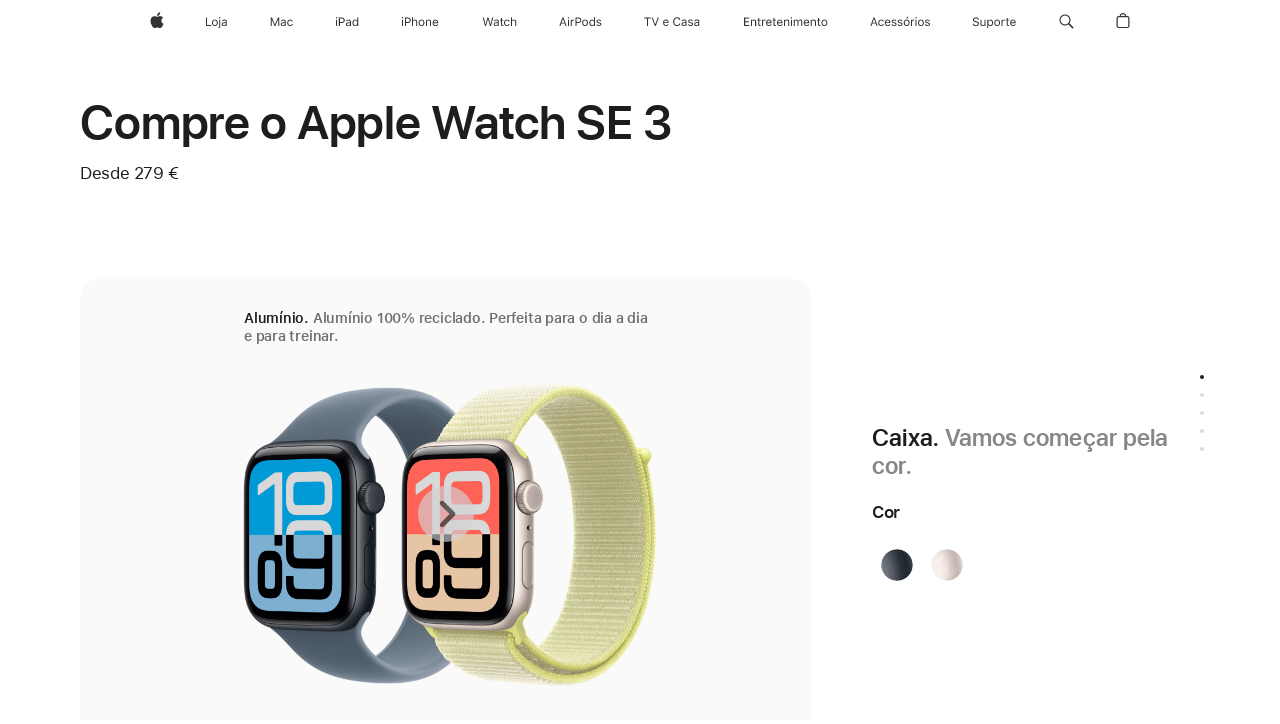

--- FILE ---
content_type: text/html;charset=utf-8
request_url: https://www.apple.com/pt/shop/buy-watch/apple-watch-se
body_size: 85015
content:
<!DOCTYPE html>
<html  class="pt-pt pt nojs seg-consumer emea " lang="pt-PT" >
<head>


            <link rel="preconnect" href="https://store.storeimages.cdn-apple.com/4668/store.apple.com" crossorigin="anonymous">
            <link rel="dns-prefetch" href="https://store.storeimages.cdn-apple.com/4668/store.apple.com" crossorigin="anonymous">

            <link rel="preconnect" href="https://www.apple.com" crossorigin="anonymous">
            <link rel="dns-prefetch" href="https://www.apple.com" crossorigin="anonymous">

            <meta name="viewport" content="width=device-width, height=device-height, initial-scale=1" />
    <title>Compre o Apple Watch SE 3 - Apple (PT)</title>
    <meta charset="utf-8" />
    <meta http-equiv="X-UA-Compatible" content="IE=edge,chrome=1" />    
    <meta name="format-detection" content="telephone=no" />        
         <meta property="og:locale" content="pt_PT" />
        <meta property="og:type" content="product" />
        <meta property="og:url" content="https://www.apple.com/pt/shop/buy-watch/apple-watch-se" />
        <meta property="og:image" content="https://store.storeimages.cdn-apple.com/1/as-images.apple.com/is/se-case-unselect-gallery-1-202509?wid=1200&amp;hei=630&amp;fmt=jpeg&amp;qlt=95&amp;.v=1756346634082" />
        <meta name="twitter:site" content="@apple" />
        <meta property="og:description" content="O Apple Watch SE 3 tem funcionalidades de conetividade, fitness, saúde e segurança para toda a família. Compre em apple.com." />
        <meta name="robots" content="max-image-preview:large" />
        <meta property="og:site_name" content="Apple (PT)" />
        <meta property="og:title" content="Compre o Apple Watch SE 3" />
        <meta name="twitter:card" content="summary_large_image" />
    <meta name="description" content="O Apple Watch SE 3 tem funcionalidades de conetividade, fitness, saúde e segurança para toda a família. Compre em apple.com." />
        
      
      
      <link rel="canonical" href="https://www.apple.com/pt/shop/buy-watch/apple-watch-se" />
          <script  crossorigin="anonymous"> document.cookie = "as_sfa=MnxwdHxwdHx8cHRfUFR8Y29uc3VtZXJ8aW50ZXJuZXR8MHwwfDE; path=/; domain=apple.com; expires=Thu, 16-Jul-2026 12:36:53 GMT; Secure;"; </script>
			<script type="application/ld+json">{"@context":"https://schema.org","@type":"Product","name":"Apple Watch SE 3","url":"https://www.apple.com/pt/shop/buy-watch/apple-watch-se","mainEntityOfPage":"https://www.apple.com/pt/shop/buy-watch/apple-watch-se","offers":[{"@type":"AggregateOffer","lowPrice":279.00,"highPrice":659.00,"priceCurrency":"EUR","shippingDetails":{"@type":"OfferShippingDetails","shippingRate":{"@type":"MonetaryAmount","value":0,"currency":"EUR"}},"hasMerchantReturnPolicy":{"@type":"MerchantReturnPolicy","applicableCountry":"PT","returnPolicyCategory":"https://schema.org/MerchantReturnFiniteReturnWindow","merchantReturnDays":14,"returnMethod":"https://schema.org/ReturnByMail","returnFees":"https://schema.org/FreeReturn"}}],"image":"https://store.storeimages.cdn-apple.com/1/as-images.apple.com/is/se-case-unselect-gallery-1-202509?wid=5120&hei=3280&fmt=jpeg&qlt=90&.v=1756346634082","description":"O Apple Watch SE 3 tem funcionalidades de conetividade, fitness, saúde e segurança para toda a família. Compre em apple.com."}</script>
			<script type="application/ld+json">{"@context":"https://schema.org","@type":"BreadcrumbList","itemListElement":[{"@type":"ListItem","position":"1","item":{"@id":"https://www.apple.com/pt/watch","url":"https://www.apple.com/pt/watch","name":"Watch"}},{"@type":"ListItem","position":"2","name":"Compre o Apple Watch SE 3"}]}</script>
		<script type="application/ld+json">{"@context":"https://schema.org","@type":"FAQPage","mainEntity":[{"@type":"Question","name":"Como posso saber o meu tamanho de bracelete?","acceptedAnswer":{"@type":"Answer","text":"As braceletes para Apple Watch estão disponíveis numa grande variedade de estilos e tamanhos. Escolha primeiro um tamanho de caixa e um estilo de bracelete para ver os tamanhos de braceletes disponíveis com essa combinação. A bracelete escolhida indica os tamanhos de pulso mínimo e máximo. Para saber qual o tamanho de bracelete certo, recomendamos que meça primeiro o pulso. Se escolher um Apple Watch com Bracelete desportiva, selecione primeiro um tamanho de caixa e depois um tamanho de bracelete. As caixas das Braceletes desportivas só contêm um tamanho. Se escolher uma Bracelete Solo ou Bracelete Solo entrançada, use o guia para saber exatamente qual é o seu tamanho. As medidas destas braceletes foram alteradas, por isso, use o guia de tamanhos mesmo que tenha adquirido uma anteriormente. Quando comprar Braceletes Solo, veja as instruções passo a passo. Pode medir o pulso com uma faixa impressa ou usar objetos que tenha em casa."}},{"@type":"Question","name":"Qual é a diferença entre os modelos GPS e GPS + Cellular?","acceptedAnswer":{"@type":"Answer","text":"O modelo GPS + Cellular permite manter a ligação às pessoas e informações mais importantes para si diretamente no Apple Watch. Se tiver um plano de dados móveis, pode enviar e receber mensagens de texto, atender chamadas, receber notificações e ouvir a Apple Music e Apple Podcasts, mesmo sem o iPhone por perto.\nCom o modelo GPS, o Apple Watch deve estar ligado ao iPhone via Bluetooth ou Wi-Fi para enviar e receber mensagens de texto, atender chamadas e receber notificações. O GPS integrado funciona de forma independente do iPhone, indicando distâncias, ritmos e registos de percursos durante os treinos. Saiba mais sobre o serviço de dados móveis e as operadoras compatíveis com o Apple Watch(abre numa nova janela)"}},{"@type":"Question","name":"Que operadoras são compatíveis com o serviço de dados móveis para o Apple Watch?","acceptedAnswer":{"@type":"Answer","text":"Embora os planos e tarifários variem consoante a operadora Nota de rodapé 1, muitas oferecem períodos experimentais especiais ou gratuitos para o Apple Watch. Contacte a sua operadora para obter mais informações. Saiba mais sobre as operadoras compatíveis com o Apple Watch(abre numa nova janela)"}},{"@type":"Question","name":"Que modelos de iPhone são compatíveis com o Apple Watch?","acceptedAnswer":{"@type":"Answer","text":"O Apple Watch Ultra 3, Apple Watch Series 11 e Apple Watch SE 3 requerem o iPhone 11 ou posterior, com iOS 26 ou posterior. O Apple Watch só é compatível com o iPhone.  \nAs funcionalidades estão sujeitas a alterações. Algumas funcionalidades, aplicações e serviços podem não estar disponíveis em todas as regiões ou idiomas.   Consulte a lista completa (abre numa nova janela)"}},{"@type":"Question","name":"É fácil transferir os meus dados e configurar o meu novo Apple Watch?","acceptedAnswer":{"@type":"Answer","text":"A transferência de dados e a configuração do seu novo Apple Watch é muito simples. O Apple Watch faz uma cópia de segurança automática no seu iPhone para que possa restaurar os conteúdos. A cópia de segurança no iPhone inclui os dados do seu Apple Watch.  Saiba como configurar e transferir os dados para o seu novo Apple Watch(abre numa nova janela)"}},{"@type":"Question","name":"Quais as minhas opções de entrega e quando vou receber os artigos?","acceptedAnswer":{"@type":"Answer","text":"As estimativas de entrega baseiam-se na disponibilidade dos artigos e na opção de envio selecionada. Recebe a data de entrega final após efetuar a encomenda.  A entrega normal é grátis em todas as encomendas online. Pode alterar o método de entrega por um custo adicional. As encomendas feitas em apple.com só podem ser enviadas para o país ou região de compra. Visite a loja online do local onde pretende receber os produtos que adquiriu."}},{"@type":"Question","name":"Posso devolver o meu Apple Watch?","acceptedAnswer":{"@type":"Answer","text":"Sim. Se mudou de ideias e já não quer ficar com o Apple Watch, pode devolvê-lo. O Apple Watch devolvido tem de estar em bom estado e na embalagem original, com todos os acessórios, manuais e instruções. As devoluções estão sujeitas à Política de vendas e reembolsos da Apple.\nSaiba mais sobre devoluções, reembolsos e trocas(abre numa nova janela)"}},{"@type":"Question","name":"A Apple cobre os custos de reciclagem e gestão de resíduos?","acceptedAnswer":{"@type":"Answer","text":"A Apple apoia financeiramente programas de recolha e reciclagem de dispositivos, baterias e embalagens pelo mundo. Para saber mais sobre as taxas pagas pela Apple para a reciclagem de baterias, visite regulatoryinfo.apple.com/regulation1542 (abre numa nova janela).\nA Apple também oferece opções de reciclagem gratuita para dispositivos Apple, dispositivos comparáveis de outros fabricantes, pequenos aparelhos eletrónicos, lâmpadas e todas as baterias portáteis. Para mais informações, visite Reciclagem (abre numa nova janela)."}}]}</script>
		
	<script type="application/json" id="metrics">{"config":{"asMetrics":{"graffitiFeatures":["sectionEngagement","pageLoad"],"asMetricsFeatures":["sharedDataLayer"],"dataMule":"v1","storedEntryPointEnabled":true,"graffitiEnabled":true},"omniture":{"account":["applestoreww"],"trackingServer":"securemetrics.apple.com","internalDomains":["store.apple.com","secure.store.apple.com","secure1.store.apple.com","secure2.store.apple.com","epp.apple.com","secure1.epp.apple.com","storeint.apple.com","secure1.storeint.apple.com","www.apple.com"]},"global":{"cookieDomain":"apple.com"}},"data":{"node":"standard/home/shop_watch/family/apple_watch_se/select","pageName":"AOS: home/shop_watch/family/apple_watch_se/select","properties":{"isHomePage":false,"encryptedStoreId":"wT7FYXAK9KHC2Y2JY","serverName":"c78000","characterSetForCountry":"UTF-8","currencyCode":"EUR","computedChannel":"AOS: Watch","storeSegmentVariable":"AOS: PT Consumer","storeFrontId":"504381","productsString":"apple_watch_se","eventType":"event55","computedCustomStoreName":"AOS: Portugal Consumer External","langAttribute":"pt-pt","evarDataNodesEnabled":true},"currency":"EUR","area":"shop","category":"apple_watch_se","sectionEngagement":[["[data-analytics-section='tradein']","tradein"],["[data-analytics-section='watch_cases-dimensionCaseSize']","Case size"],[".dd-watch-202409-fitness","fitness"],["[data-analytics-section='witb']","what’s in the box"],["[data-analytics-section='bandSize']","Band size"],["[data-analytics-section='applecare']","applecare"],["[data-analytics-section='watch_cases-dimensionColor']","Case finish"],["[data-analytics-section='bandCategories']","Band category"],["[data-analytics-section='watch_cases-dimensionConnection']","connectivity"],["[data-analytics-section='paymentOptions']","payment options"],["[data-analytics-section='buyflow-faq']","buyflow-faq"],[".dd-compare","compare"],["[data-analytics-section='summary']","summary"]],"buyflow":{"step":"select","lineOfBusiness":"watch","state":"cold","name":"apple_watch_se","dimensionOrder":[["watch_cases-dimensionCaseMaterial","watch_cases-dimensionCaseSize","watch_cases-dimensionConnection","watch_bands-dimensionColor","watch_bands-dimensionbandsize"]],"selectionOrder":[["watch_cases-dimensionCaseMaterial","watch_cases-dimensionCaseSize","watch_cases-dimensionConnection","watch_bands-dimensionColor","watch_bands-dimensionbandsize","tradeIn","payment","appleCare"]]}}}</script>
            <script type="application/json" id="graffiti-tags">[{"u":"","c":"sha256-4ZDkhD+rlR3dYpYnrBDs101Dio+hne709ceeZW8NOdc=","p":"100"},{"u":"","c":"sha256-h4hHMfW1aOWecH+ZudUuT/jQ3hARMakj8v0C0ePrgv0=","p":"100"},{"u":"","c":"sha256-HcMcuiGZ2Bl50LpStlpgd0rxPvHp7ozCM0RoB7bCeFM=","p":"100"},{"u":"","c":"sha256-RkQoe7XoUt/7TpFjHkSjlfDf6d0XmU6WeBm7E0lSHXk=","p":"100"}]</script>
    
    
    <link rel="image_src" href="https://store.storeimages.cdn-apple.com/1/as-images.apple.com/is/watch-se-og-image-202509?wid=400&amp;hei=400&amp;fmt=jpeg&amp;qlt=90&amp;.v=U3A2WGF2MDhTNEQyNk90eHhXL1p3akpveGxLU213bnp1Z0szRFBDOEE0M1htNzFpejIzSXMvUDdLcTNKdnVta1ByN0R2SGU0RlFsWTZBTHl2cDdJelZBZEtrT0tIUlRJRnZGblVkSTljT2M" />

            <script crossorigin="anonymous">
                     if (/(iPhone|iPod).*OS ([6-9]|[1-9][0-9]).*AppleWebKit.*Mobile.*Safari/.test(navigator.userAgent)) {
                       var headNode = document.getElementsByTagName("head")[0];
var sbNode = document.createElement('meta');
var url = decodeURI("https://www.apple.com/pt/shop/buy-watch/apple-watch-se");
var ses = "; " + document.cookie;
var sesParts = ses.split("; s_vi=");
ses = sesParts.length == 2 ? sesParts.pop().split(";").shift() : '';
if (ses !== '') {
    url += url.indexOf('?') >= 0 ? '&' : '?';
    url += 'ses=' + encodeURI(ses);
}
sbNode.name = 'apple-itunes-app';
sbNode.content = 'app-id=375380948, app-argument=' + url;
headNode.appendChild(sbNode);

                     }
                    else if (/(iPad).*OS ([6-9]|[1-9][0-9]).*AppleWebKit.*Mobile.*Safari/.test(navigator.userAgent)) {
                      var headNode = document.getElementsByTagName("head")[0];
var sbNode = document.createElement('meta');
var url = decodeURI("https://www.apple.com/pt/shop/buy-watch/apple-watch-se");
var ses = "; " + document.cookie;
var sesParts = ses.split("; s_vi=");
ses = sesParts.length == 2 ? sesParts.pop().split(";").shift() : '';
if (ses !== '') {
    url += url.indexOf('?') >= 0 ? '&' : '?';
    url += 'ses=' + encodeURI(ses);
}
sbNode.name = 'apple-itunes-app';
sbNode.content = 'app-id=375380948, app-argument=' + url;
headNode.appendChild(sbNode);

                    }
            </script>



        


<script>
window.apple = window.apple || {};
    apple.buyFlowVersionId = "v10";
    apple.buyFlowFirstStep = true;
    apple.buyFlowExpiry = 28800000;
    apple.buyFlowPath = "/pt/shop/buy-watch/apple-watch-se";
</script>


        

<script>
    window.asBuyFlow = window.asBuyFlow || {};
    window.asBuyFlow.sfa = 'pt';

    window.asBuyFlow.storageConfig = {
        genericPath: '/' + window.asBuyFlow.sfa + (window.apple && window.apple.buyFlowPath
            ? window.apple.buyFlowPath : (window.location.pathname + '/generic'))
    }
</script>

                        <link rel="preload" as="image" href="https://store.storeimages.cdn-apple.com/1/as-images.apple.com/is/se-case-unselect-gallery-1-202409?wid=5120&hei=3280&fmt=p-jpg&qlt=80&.v=Rmt2NDRBcDRCNVhOcFJTSzZLRU92VDRaUXRUTWQzQjFEYzhtZ3BqNzAwSkRKK1M5VWhPZzlPSGZkak9OazNSRlNuK09xL29WL08vZ1AwVG41NEZrbXgyYWRmS1Z6cEN1RVIwdmRxa3dvT1U2ZThtbWF6b2ZrdmpIVkl0VzMwOFc">


            	<script crossorigin="anonymous">
		window.asUnsupportedBrowserUrl = "https://www.apple.com/pt/shop/unsupported";
	</script>


<script crossorigin="anonymous">
	//replace nojs class with js on html element
	(function(html){
		html.className = html.className.replace(/\bnojs\b/,'js')
	})(document.documentElement);

	// add metric shim
	window.s = {
		t: () => {},
		tl: () => {},
		clearVars: () => {},
		pageName: 'disabled',
		disabled: true
	};
</script>

    
            <link data-srs rel="stylesheet" href="https://store.storeimages.cdn-apple.com/4668/store.apple.com/static-resources/rs-globalelements-2.20.0-e0ef1/dist/ac-globalnav.css" media="screen, print"  />




        <link data-srs rel="stylesheet" href="https://store.storeimages.cdn-apple.com/4668/store.apple.com/static-resources/rs-external-1.68.1-ed939/dist/pt/external.css" media="screen, print"  />
        <link data-srs rel="stylesheet" href="https://store.storeimages.cdn-apple.com/4668/store.apple.com/static-resources/rs-vendor-1.31.0-51e19/dist/common-css@1.2.0/dist/common.css" media="screen, print"  />
        <link data-srs rel="stylesheet" href="https://store.storeimages.cdn-apple.com/4668/store.apple.com/static-resources/rs-watch-3.13.5-c936a/dist/step1evolution.css" media="screen, print"  />

        <link data-srs rel="stylesheet" href="https://www.apple.com/wss/fonts?families=SF+Pro,v3:200,300,400,500,600|SF+Pro+Icons,v3|Apple+Monochrome+Emoji,v3|Apple+Monochrome+Emoji+Ind,v2|Graphik,v1"  />

    


<link rel="stylesheet" href="https://store.storeimages.cdn-apple.com/4668/store.apple.com/shop/Catalog/regional/amr/css/aos-overrides.css" media="screen, print" />

<link rel="stylesheet" href="https://store.storeimages.cdn-apple.com/4668/store.apple.com/shop/Catalog/global/css/dd/buy-flow/watch.css" media="screen, print" />
<link rel="stylesheet" href="https://store.storeimages.cdn-apple.com/4668/store.apple.com/shop/Catalog/global/css/web/fee/buy-flow/watch/as-watch-step1.css" media="screen, print" />

	<script crossorigin="anonymous">
		window.irOn=true;
	</script>

    <script crossorigin="anonymous">
        window.ECHO_CONFIG = {
            metadata: {
                environment: "",
                format: "common",
                fmt: "common",
                region: "emea",
                country: "PT",
                sf: "pt",
                segment: "Consumer",
                locale: "pt-pt",
                referer: document.referrer,
                node: "standard/home/shop_watch/family/apple_watch_se/select",
                pageResource: "watch-3",
                feature: "step1evolution",
                targetEnabled: "false"
            },
            config: {
                "pageViewId": Math.random().toString(36).substring(2, 12) + '-' + Date.now().toString(36),
                "app": "com.apple.www.Store",
                "delaySendingPageViewDataMS": 500,
                "nonEssentialEventSampleRatePct": 0.1,
                "altTextEventSampleRatePct": 1.0,
                "customEventSampleRatePct": 25.0,
                "interactionEventSampleRatePct": 100.0,
                "performanceMeasureEventSampleRatePct": 5.0,
                "performanceNowEventSampleRatePct": 65.0,
                "resourceEventSampleRatePct": 5.0,
                "rumEventSampleRatePct": 25.0,
                "performanceMeasurePollingIntervalMS": 1000,
                "performanceMeasuresToReport": "".split(','),
                "resourceDisallowedResourceList": "securemetrics.apple.com".split(','),
                "resourcePollingIntervalMS": 2001,
                "sendErrors": true,
                "sendPageViewData": true,
                "sendResourceData":  true,
                "url": "https://xp.apple.com/report/2/xp_aos_clientperf,/shop/mdp/api/echo",
                "echoSubDomainName": "https://www.apple.com",
                "passiveEventIngestionUrl": "https://xp.apple.com/report/2/xp_aos_clientperf",
                "criticalEventIngestionUrl": "/shop/mdp/api/echo",
                "sendLoggingData": true,
                "eventListeners": null || {},
                "preLoadErrors": []
            }
        };

        window.ECHO_CONFIG.config.preLoadErrorListener = window.addEventListener('error', (event) => {
            window.ECHO_CONFIG.config.preLoadErrors.push(event);
        });

        window.AS_LOG_LEVEL = "ERROR";
    </script>


    
        <script data-srs

            src="https://store.storeimages.cdn-apple.com/4668/store.apple.com/static-resources/rs-external-1.68.1-ed939/dist/unsupportedBrowser.min.js"


         nomodule crossorigin="anonymous" integrity="sha384-xA4aSWL+MVd9UwGaciKIe6Ws2in1+cSOXfCZ/KgWWJeJ1eBDhPaftM2S97id4HfU"></script>
        <script data-srs

            src="https://store.storeimages.cdn-apple.com/4668/store.apple.com/static-resources/rs-echo-3.30.0-4f384/dist/echo.min.js"


         async crossorigin="anonymous" type="module" integrity="sha384-57kiFvsJ04kQkvJLsrJE9W6XZak+iSEPGJQnsO/qAdQJUo1Va2/XR8OWd9gD/K+B"></script>
        <script data-srs

            src="https://store.storeimages.cdn-apple.com/4668/store.apple.com/static-resources/rs-external-1.68.1-ed939/dist/external.js"


         crossorigin="anonymous" integrity="sha384-7UgHstVfwyQwDgXfwurVWh+HWOaKwNIYeZ5LVRPd7ydcPqb6tijs/y8E86ncDJSW"></script>
        <script data-srs

            src="https://store.storeimages.cdn-apple.com/4668/store.apple.com/static-resources/rs-external-1.68.1-ed939/dist/log.js"


         crossorigin="anonymous" integrity="sha384-LLtjA+VZTCx6UvMkbBiY8rm4va9KSPyu1dR1l67jFCnp/Kyuuf2KbM00MtPKB5zQ"></script>
        <script data-srs

            src="https://store.storeimages.cdn-apple.com/4668/store.apple.com/static-resources/rs-vendor-1.31.0-51e19/dist/adobe-appmeasurement@2.23.0/third-party/js/AppMeasurement.js"


         crossorigin="anonymous" integrity="sha384-F1AYDcGm0yYcO+ZUQ5n1Anuylmy4hDT+UjPesrQBpHh8174rgghpI9rMLgq1vgfs"></script>
        <script data-srs

            src="https://store.storeimages.cdn-apple.com/4668/store.apple.com/static-resources/rs-analytics-1.7.3-5b6dd/dist/analytics.js"


         crossorigin="anonymous" integrity="sha384-5AQ8BMKfJpk7nVx67WYjdUzasBP+D2B7GsYw8DhniTkok4bUCNu+8mol+sQJOgLk"></script>
        <script data-srs

            src="https://store.storeimages.cdn-apple.com/4668/store.apple.com/static-resources/rs-vendor-1.31.0-51e19/dist/lodash@4.17.21/lodash.min.js"


         crossorigin="anonymous" integrity="sha384-H6KKS1H1WwuERMSm+54dYLzjg0fKqRK5ZRyASdbrI/lwrCc6bXEmtGYr5SwvP1pZ"></script>
        <script data-srs

            src="https://store.storeimages.cdn-apple.com/4668/store.apple.com/static-resources/rs-vendor-1.31.0-51e19/dist/react@18.2.0/umd/react.production.min.js"


         crossorigin="anonymous" integrity="sha384-tMH8h3BGESGckSAVGZ82T9n90ztNXxvdwvdM6UoR56cYcf+0iGXBliJ29D+wZ/x8"></script>
        <script data-srs

            src="https://store.storeimages.cdn-apple.com/4668/store.apple.com/static-resources/rs-vendor-1.31.0-51e19/dist/react-dom@18.2.0/umd/react-dom.production.min.js"


         crossorigin="anonymous" integrity="sha384-bm7MnzvK++ykSwVJ2tynSE5TRdN+xL418osEVF2DE/L/gfWHj91J2Sphe582B1Bh"></script>
        <script data-srs

            src="https://store.storeimages.cdn-apple.com/4668/store.apple.com/static-resources/rs-watch-3.13.5-c936a/dist/step1evolution.js"


         crossorigin="anonymous" integrity="sha384-BK5lMGLR9yLeMRrM020+m3TyuDt5LYmjlRs3+KNNzaMsY5Grf3Pk8d/SY4ELEu+A"></script>

        <script data-srs src="https://store.storeimages.cdn-apple.com/4668/store.apple.com/static-resources/rs-globalelements-2.20.0-e0ef1/dist/ac-globalnav.umd.js" defer crossorigin="anonymous" integrity="sha384-2VfvJpAfs3Z/4i+I+F4Ygb84rD642EhD4Xovy+V0ynqTvl2DUapTR3OqN+/Q2Gao"></script>
    <script data-srs src="https://store.storeimages.cdn-apple.com/4668/store.apple.com/static-resources/rs-globalelements-2.20.0-e0ef1/dist/globalelements.js" crossorigin="anonymous" integrity="sha384-Vd4M0TI5DAjH73dnM/hI4oN/2/mxN9SrrUwWVLjAtD3r4q5hE2DcNVMnjkwpAinh"></script>








    


        <script id="shldVerify" type="module" crossorigin="anonymous" src="/shop/shld/v1/verify.js" integrity="sha384-ks5BFNp9vK3a6D/0EnZWJmYLnvFIKqx9dh3gsx67abkqD22O3pf42MkW90VxN8TP"></script>
        <script crossorigin="anonymous">
            window.shldConfig= {
                isEnabled: true
            };
        </script>

    <script crossorigin="anonymous">
        (function () {
            const logger = typeof window.Log === "function" ? window.Log("pixel") : window.console;

            try {
                function sanitizeAndNormalizePathname(pathname) {
                    let newPathname = pathname;
                    let decodedPathname;

                    try {
                        decodedPathname = decodeURIComponent(pathname);
                    } catch (error) {
                        decodedPathname = pathname;
                    }

                    // first handle /storepickup and /<sf>/storepickup
                    if (decodedPathname.includes('/storepickup')) {
                        newPathname = '/storepickup';
                    }

                    // then handle /store and /<sf>/store
                    else if (decodedPathname.includes('/store')) {
                        const base = '/store';
                        const path = decodedPathname.split('/store')[1];
                        newPathname = `${base}${path}`;
                    }

                    // handle /search and /<sf>/search
                    else if (decodedPathname.includes('/search')) {
                        newPathname = '/search';
                    }

                    // handle /giftcard and /<sf>/giftcard
                    else if (decodedPathname.includes('/giftcard')) {
                        newPathname = '/giftcard';
                    }

                    // handle /shop/bag/saved_bag and /<sf>/shop/bag/saved_bag
                    else if (decodedPathname.includes('/shop/bag/saved_bag')) {
                        const base = '/shop/bag/saved_bag';
                        newPathname = `${base}`;
                    }

                    // handle /shop/order and /<sf>/shop/order
                    else if (decodedPathname.includes('/shop/bag')) {
                        const base = '/shop/bag';
                        newPathname = `${base}`;
                    }

                    // handle /shop/order and /<sf>/shop/order
                    else if (decodedPathname.includes('/shop/pdpAddToBag')) {
                        const base = '/shop/pdpAddToBag';
                        newPathname = `${base}`;
                    }

                    // handle /shop/order and /<sf>/shop/order
                    else if (decodedPathname.includes('/shop/order')) {
                        const base = '/shop/order';
                        const path = decodedPathname
                            .split(base)[1]
                            .replace(/\d/g, '0')
                            .replace(/[\w.-]+@[\w.-]+\.\w+/g, 'user@example.com');
                        newPathname = `${base}${path}`;
                    }

                    // handle /shop/recap and /<sf>/shop/recap
                    else if (decodedPathname.includes('/shop/recap')) {
                        const base = '/shop/recap';
                        newPathname = `${base}`;
                    }

                    // handle /shop/start and /<sf>/shop/start
                    else if (decodedPathname.includes('/shop/start')) {
                        const base = '/shop/start';
                        newPathname = `${base}`;
                    }

                    // handle /shop/confirm and /<sf>/shop/confirm
                    else if (decodedPathname.includes('/shop/confirm')) {
                        const base = '/shop/confirm';
                        newPathname = `${base}`;
                    }

                    // handle /shop/posThankYou and /<sf>/shop/posThankYou
                    else if (decodedPathname.includes('/shop/posThankYou')) {
                        const base = '/shop/posThankYou';
                        newPathname = `${base}`;
                    }

                    // handle /shop/yoursaves and /<sf>/shop/yoursaves
                    else if (decodedPathname.includes('/shop/yoursaves')) {
                        const base = '/shop/yoursaves';
                        newPathname = `${base}`;
                    }

                    // handle /shop and /<sf>/shop
                    else if (decodedPathname.includes('/shop')) {
                        const base = '/shop';
                        const path = decodedPathname.split('/shop')[1];
                        newPathname = `${base}${path}`;
                    }

                    // handle %
                    if (newPathname.includes('%')) {
                        newPathname = newPathname.split('%')[0];
                    }

                    return newPathname;
                }

                function getSanitizedLocation(location) {
                    if (!location) {
                        return {};
                    }
                    const newLocation = new URL(location);
                    if (newLocation.protocol.startsWith('http')) {
                        return newLocation;
                    }
                    newLocation.pathname = 'pathname';
                    return newLocation;
                }

                function getAosSanitizedLocation(location) {
                    const sanitizedLocation = getSanitizedLocation(location);

                    const normalizedPath = sanitizeAndNormalizePathname(sanitizedLocation.pathname);

                    sanitizedLocation.hash = '';
                    sanitizedLocation.href = `${sanitizedLocation.protocol}//${sanitizedLocation.host}${normalizedPath}`;
                    sanitizedLocation.password = '';
                    sanitizedLocation.pathname = normalizedPath;
                    sanitizedLocation.search = '';

                    return sanitizedLocation;
                }

                const sanitizedLocation = getAosSanitizedLocation(window.location);

                function getPageShopPath(pathname) {
                    let newPathname = pathname;

                    // handle /shop/product and /<sf>/shop/product
                    if (newPathname.includes('/shop/product')) {
                        const base = '/shop/product';
                        newPathname = `${base}`;
                    }

                    const pathElements = newPathname.split('/');

                    if (pathElements.length <= 5) {
                        return newPathname;
                    }

                    return pathElements.slice(0, 4).join('/');
                }

                const pageViewId = window.ECHO_CONFIG && window.ECHO_CONFIG.config && window.ECHO_CONFIG.config.pageViewId;
                const referrer = document.referrer.includes('apple.com') ? getAosSanitizedLocation(document.referrer).href : document.referrer;
                const host = sanitizedLocation.host;
                const pageHostname = sanitizedLocation.hostname;
                const pagePathname = sanitizedLocation.pathname;
                const pageUrl = sanitizedLocation.href;
                const pageShopPath = getPageShopPath(sanitizedLocation.pathname);
                const recordTime=Date.now();
                const src = `https://www.apple.com/shop/mdp/echo/echo.png?pageViewId=${pageViewId}&recordTime=${recordTime}&referrer=${referrer}&referer=${referrer}&host=${host}&pageHostname=${pageHostname}&pageUrl=${pageUrl}&pagePathname=${pagePathname}&pageShopPath=${pageShopPath}&eventType=pageview&environment=&format=common&region=emea&country=PT&sf=pt&segment=Consumer&locale=pt-pt&node=standard/home/shop_watch/family/apple_watch_se/select&pageResource=watch-3&feature=step1evolution`;
                const pixelScript = document.createElement("img");

                pixelScript.setAttribute("src", src);
            } catch (e) {
                logger.error(e);
            }
        })();
    </script>

    <noscript>
        <img src="https://www.apple.com/shop/mdp/echo/echo.png?pageViewId=no-js&recordTime=no-js&referrer=no-js&referer=no-js&host=no-js&pageHostname=no-js&pageUrl=no-js&pagePathname=no-js&pageShopPath=no-js&eventType=pageview&environment=&format=common&region=emea&country=PT&sf=Consumer&segment=Consumer&locale=pt-pt&node=standard/home/shop_watch/family/apple_watch_se/select&pageResource=watch-3&feature=step1evolution" width="1" height="1" />
    </noscript>



        <script crossorigin="anonymous">
            window.dynamicFootnotesConfig = {
                dynamicSymbols: ["<sup>±</sup>","<sup>±±</sup>","<sup>†</sup>","<sup>††</sup>","<sup>‡</sup>","<sup>‡‡</sup>","°","°°","<sup>※</sup>","<sup>※※</sup>"],
                selector: "div.footnotes",
                footnoteElementType: "p",
                footnoteElementDataAttr: "data-dynamic-footnote",
                placeholderRegex: /{footnote\.(.*?)}/g,
                placeholderIdFindFn: function (str) {
                    return str.split(".")[1].split("}")[0]
                },
                symbolCache: {},
                nextSymbolIndex: 0
            };
        </script>

        <script crossorigin="anonymous">
            window.dynamicHashConfig = {
                // should match something like '__hash__'
                placeholderRegex: /__hash__/g,
            };

            window.dcpConfig = {
                mzoneUrl: "/pt/shop/personalization",
                mzoneParamPrefix: "mz",
                moduleBaseUrl: "/pt/shop/content-module",
                timeoutMS: 2000,
                enabled: true,
                mzoneIdList: [],
                mzoneMap: {},
                dataAttr: 'data-mzone',
                dynamicDataAttr: 'data-mzone-dynamic-content',
                acStatusConfigGetter: function () {
                    var acConfig = window.acSetup;

                    if (!acConfig) {
                        return false;
                    }

                    return {
                        merchantIdentifier: acConfig.merchantIdentifier || '',
                        signature: acConfig.signature || '',
                        signedFields: acConfig.signedFields || null
                    };
                },
                analytics: {
                    attributesToAddToModules: [
                        { key: "role", value: "listitem", type: "string" },
                        { key: "data-rule-id", value: "ruleId", type: "moduleProperty" },
                        { key: "data-module-id", value: "moduleId", type: "moduleProperty" }
                    ],
                    selectorsToIgnore: [".dcp-module-hook", "style", "script", "noscript"],
                }
            };
        </script>



                        <script src="https://graffiti-tags.apple.com/public/aos/prod/ucp5/4ZDkhD_rlR3dYpYnrBDs101Dio_hne709ceeZW8NOdc.js" integrity="sha256-4ZDkhD+rlR3dYpYnrBDs101Dio+hne709ceeZW8NOdc=" crossorigin="anonymous"></script>
            <script src="https://graffiti-tags.apple.com/public/aos/prod/ucp5/h4hHMfW1aOWecH_ZudUuT-jQ3hARMakj8v0C0ePrgv0.js" integrity="sha256-h4hHMfW1aOWecH+ZudUuT/jQ3hARMakj8v0C0ePrgv0=" crossorigin="anonymous"></script>
            <script src="https://graffiti-tags.apple.com/public/aos/prod/ucp5/HcMcuiGZ2Bl50LpStlpgd0rxPvHp7ozCM0RoB7bCeFM.js" integrity="sha256-HcMcuiGZ2Bl50LpStlpgd0rxPvHp7ozCM0RoB7bCeFM=" crossorigin="anonymous"></script>
            <script src="https://graffiti-tags.apple.com/public/aos/prod/ucp5/RkQoe7XoUt-7TpFjHkSjlfDf6d0XmU6WeBm7E0lSHXk.js" integrity="sha256-RkQoe7XoUt/7TpFjHkSjlfDf6d0XmU6WeBm7E0lSHXk=" crossorigin="anonymous"></script>



    

<script crossorigin="anonymous">
	if(!/dssid2/.test(document.cookie) || !/as_dc/.test(document.cookie)) {
		document.addEventListener('DOMContentLoaded', () => {
			const ie = document.createElement("IMG");
			ie.src = '/pt/shop/dc';
			ie.width = 1;
			ie.height = 1;
			ie.style.display = "none";
			ie.alt = "";
			document.body.appendChild(ie);
		});
	}
</script>


    


</head>

    <body  class="product-decision black-opaque as-theme-light-heroimage watch">
            <div class="metrics">
            <noscript>
        <img src="https://securemetrics.apple.com/b/ss/applestoreww/1/H.8--NS/0?pageName=No-Script:AOS%3A+home%2Fshop_watch%2Ffamily%2Fapple_watch_se%2Fselect" height="1" width="1" alt=""/>
    </noscript>


        
        	<script></script>


        
        
    <script crossorigin="anonymous">
            if (window.asMetrics && window.asMetrics.initialize) {
                window.asMetrics.initialize();
            }
    </script>


    </div>




<script crossorigin="anonymous">
	if(!/dssid2/.test(document.cookie) || !/as_dc/.test(document.cookie)) {
		document.addEventListener('DOMContentLoaded', () => {
			const ie = document.createElement("IMG");
			ie.src = '/pt/shop/dc';
			ie.width = 1;
			ie.height = 1;
			ie.style.display = "none";
			ie.alt = "";
			document.body.appendChild(ie);
		});
	}
</script>




        <div id="page">
<img src="/pt/shop/beacon/atb" class="ir visuallyhidden" alt="" width="1" height="1"  />
            


    <script id="aos-gn-links" type="application/json">
    {  "educationrouting" : "https://www.apple.com/pt/shop/browse/home/education_routing",  "special_deals" : "https://www.apple.com/pt/shop/refurbished",  "buy_iphone/iphone_se" : "https://www.apple.com/pt/iphone",  "buy_mac" : "https://www.apple.com/pt/shop/buy-mac",  "edu_store" : "https://www.apple.com/pt-edu/store",  "order/list" : "https://secure.store.apple.com/pt/shop/order/list",  "buy_airtag/airtag" : "https://www.apple.com/pt/shop/browse/home/shop_airtag/family/airtag",  "buy_watch" : "https://www.apple.com/pt/shop/buy-watch",  "ipad/keyboards" : "https://www.apple.com/pt/shop/ipad/accessories/keyboards",  "ipad/accessories" : "https://www.apple.com/pt/shop/ipad/accessories",  "accessories/all_accessories/made_by_apple" : "https://www.apple.com/pt/shop/accessories/all/made-by-apple",  "watch/bands" : "https://www.apple.com/pt/shop/watch/bands",  "buy_homepod/homepod_mini" : "https://www.apple.com/pt/shop/homepod/family/homepod-mini",  "eppstore/veteransandmilitary" : "https://www.apple.com/pt/",  "studio/apple_watch" : "https://www.apple.com/pt/shop/studio/apple-watch?fae=true",  "payment_plan" : "https://www.apple.com/pt/shop/browse/finance/PaypalFinancingLandingPage",  "buy_homepod/homepod" : "https://www.apple.com/pt/shop/homepod/family/homepod",  "buy_tv/apple_tv_4k" : "https://www.apple.com/pt/shop/tv/family/apple-tv-4k",  "trade_in" : "https://www.apple.com/pt/shop/trade-in",  "mac/accessories" : "https://www.apple.com/pt/shop/mac/accessories",  "accessories/all_accessories/beats_featured" : "https://www.apple.com/pt/shop/accessories/all/beats-featured",  "buy_iphone/carrier_offers" : "https://www.apple.com/pt/shop/buy-iphone/carrier-offers",  "store" : "https://www.apple.com/pt/store",  "watch/accessories" : "https://www.apple.com/pt/shop/watch/accessories",  "buy_ipad" : "https://www.apple.com/pt/shop/buy-ipad",  "buy_iphone" : "https://www.apple.com/pt/shop/buy-iphone",  "smart_home/accessories" : "https://www.apple.com/pt/shop/smart-home/accessories",  "buy_iphone/iphone_12" : "https://www.apple.com/pt/iphone",  "buy_iphone/iphone_13" : "https://www.apple.com/pt/iphone",  "iphone/accessories" : "https://www.apple.com/pt/shop/iphone/accessories",  "buy_accessories" : "https://www.apple.com/pt/shop/accessories/all"}
    </script>


            <meta name="aos-gn-template" content="2.18.1-SNAPSHOT - Tue Jul 22 2025 12:19:03 GMT-0700 (Pacific Daylight Time)" />
            <meta name="globalnav-store-key" content="SJHJUH4YFCTTPD4F4" />
            <meta name="globalnav-search-field[action]" content="/pt/search" />
            <meta name="globalnav-submenus-enabled" content="true" data-ff-enabled data-cms />
            <meta name="globalmessage-segment-redirect" content="true" data-cms />
            <meta name="globalnav-search-suggestions-enabled" content="true" data-cms />
            <meta name="globalnav-bag-flyout-enabled" content="true" data-cms />






















































<div id="globalheader">
  <aside id="globalmessage-segment" lang="pt-PT" dir="ltr" class="globalmessage-segment">
    <ul class="globalmessage-segment-content" data-strings="{&quot;view&quot;:&quot;{%STOREFRONT%} Página inicial da loja&quot;,&quot;segments&quot;:{&quot;smb&quot;:&quot;Página inicial da loja para empresas&quot;,&quot;eduInd&quot;:&quot;Página inicial da loja para educação&quot;,&quot;other&quot;:&quot;Página inicial da loja&quot;},&quot;exit&quot;:&quot;Sair&quot;}"></ul>
  </aside>
  <nav id="globalnav" lang="pt-PT" dir="ltr" aria-label="Global" data-analytics-element-engagement-start="globalnav:onFlyoutOpen" data-analytics-element-engagement-end="globalnav:onFlyoutClose" data-store-api="https://www.apple.com/pt/shop/bag/status" data-analytics-activitymap-region-id="global nav" data-analytics-region="global nav" class="globalnav no-js">
    <div class="globalnav-content">
      <div class="globalnav-item globalnav-menuback">
        <button class="globalnav-menuback-button" aria-label="Menu principal">
          <span class="globalnav-chevron-icon"><svg height="48" viewbox="0 0 9 48" width="9" xmlns="http://www.w3.org/2000/svg">
              <path d="m1.5618 24.0621 6.5581-6.4238c.2368-.2319.2407-.6118.0088-.8486-.2324-.2373-.6123-.2407-.8486-.0088l-7 6.8569c-.1157.1138-.1807.2695-.1802.4316.001.1621.0674.3174.1846.4297l7 6.7241c.1162.1118.2661.1675.4155.1675.1577 0 .3149-.062.4326-.1846.2295-.2388.2222-.6187-.0171-.8481z"></path></svg></span>
        </button>
      </div>
      <ul id="globalnav-list" class="globalnav-list">
        <li data-analytics-element-engagement="globalnav hover - apple" class="globalnav-item globalnav-item-apple">
          <a href="https://www.apple.com/pt/" data-globalnav-item-name="apple" data-analytics-title="apple home" aria-label="Apple" class="globalnav-link globalnav-link-apple" data-autom="gn_apple"><span class="globalnav-image-regular globalnav-link-image"><svg height="44" viewbox="0 0 14 44" width="14" xmlns="http://www.w3.org/2000/svg">
                <path d="m13.0729 17.6825a3.61 3.61 0 0 0 -1.7248 3.0365 3.5132 3.5132 0 0 0 2.1379 3.2223 8.394 8.394 0 0 1 -1.0948 2.2618c-.6816.9812-1.3943 1.9623-2.4787 1.9623s-1.3633-.63-2.613-.63c-1.2187 0-1.6525.6507-2.644.6507s-1.6834-.9089-2.4787-2.0243a9.7842 9.7842 0 0 1 -1.6628-5.2776c0-3.0984 2.014-4.7405 3.9969-4.7405 1.0535 0 1.9314.6919 2.5924.6919.63 0 1.6112-.7333 2.8092-.7333a3.7579 3.7579 0 0 1 3.1604 1.5802zm-3.7284-2.8918a3.5615 3.5615 0 0 0 .8469-2.22 1.5353 1.5353 0 0 0 -.031-.32 3.5686 3.5686 0 0 0 -2.3445 1.2084 3.4629 3.4629 0 0 0 -.8779 2.1585 1.419 1.419 0 0 0 .031.2892 1.19 1.19 0 0 0 .2169.0207 3.0935 3.0935 0 0 0 2.1586-1.1368z"></path></svg></span><span class="globalnav-image-compact globalnav-link-image"><svg height="48" viewbox="0 0 17 48" width="17" xmlns="http://www.w3.org/2000/svg">
                <path d="m15.5752 19.0792a4.2055 4.2055 0 0 0 -2.01 3.5376 4.0931 4.0931 0 0 0 2.4908 3.7542 9.7779 9.7779 0 0 1 -1.2755 2.6351c-.7941 1.1431-1.6244 2.2862-2.8878 2.2862s-1.5883-.734-3.0443-.734c-1.42 0-1.9252.7581-3.08.7581s-1.9611-1.0589-2.8876-2.3584a11.3987 11.3987 0 0 1 -1.9373-6.1487c0-3.61 2.3464-5.523 4.6566-5.523 1.2274 0 2.25.8062 3.02.8062.734 0 1.8771-.8543 3.2729-.8543a4.3778 4.3778 0 0 1 3.6822 1.841zm-6.8586-2.0456a1.3865 1.3865 0 0 1 -.2527-.024 1.6557 1.6557 0 0 1 -.0361-.337 4.0341 4.0341 0 0 1 1.0228-2.5148 4.1571 4.1571 0 0 1 2.7314-1.4078 1.7815 1.7815 0 0 1 .0361.373 4.1487 4.1487 0 0 1 -.9867 2.587 3.6039 3.6039 0 0 1 -2.5148 1.3236z"></path></svg></span><span class="globalnav-link-text">Apple</span></a>
        </li>
        <li class="globalnav-item globalnav-menu" data-topnav-flyout-item="menu" data-topnav-flyout-label="Menu" role="none">
          <div class="globalnav-flyout" data-topnav-flyout="menu">
            <div class="globalnav-menu-list">
              <div data-analytics-element-engagement="globalnav hover - store" class="globalnav-item globalnav-item-store globalnav-item-menu">
                <ul class="globalnav-submenu-trigger-group" role="none">
                  <li class="globalnav-submenu-trigger-item">
                    <a href="/pt/store" data-globalnav-item-name="store" data-topnav-flyout-trigger-compact="" data-analytics-title="store" data-analytics-element-engagement="hover - store" aria-label="Loja" class="globalnav-link globalnav-submenu-trigger-link globalnav-link-store" data-autom="gn_store"><span class="globalnav-link-text-container"><span class="globalnav-image-regular globalnav-link-image"><svg height="44" viewbox="0 0 21 44" width="21" xmlns="http://www.w3.org/2000/svg">
                            <path d="m5.1328 25.9914h-5.1328v-8.4551h1.0547v7.5059h4.0781zm.8237-3.1582c0-2.0332 1.1133-3.2695 2.9121-3.2695s2.9121 1.2363 2.9121 3.2695c0 2.0273-1.1133 3.2695-2.9121 3.2695s-2.9121-1.2422-2.9121-3.2695zm4.7813 0c0-1.5-.6738-2.3613-1.8691-2.3613s-1.8691.8613-1.8691 2.3613c0 1.4941.6738 2.3613 1.8691 2.3613s1.8691-.8672 1.8691-2.3613zm3.5361 3.4688c0 1.3008-.6094 1.8574-1.9336 1.8574h-.1758v-.8614h.1523c.7148 0 .9492-.2812.9492-.9785v-6.6445h1.0078v6.627zm-1.1953-8.5489c0-.3867.3164-.7031.7031-.7031s.7031.3164.7031.7031-.3164.7031-.7031.7031-.7031-.3164-.7031-.7031zm2.6221 6.4688c0-1.1309.832-1.7812 2.3027-1.8691l1.8223-.1113v-.5742c0-.7793-.4863-1.207-1.4297-1.207-.7559 0-1.2832.2871-1.4238.7852h-1.0195c.1348-1.0137 1.1309-1.6816 2.4785-1.6816 1.541 0 2.4023.791 2.4023 2.1035v4.3242h-.9609v-.9316h-.0938c-.4102.6738-1.1016 1.043-1.9453 1.043-1.2246-.0003-2.1328-.7268-2.1328-1.8811zm4.125-.586v-.5801l-1.6992.1113c-.9609.0645-1.3828.3984-1.3828 1.0312 0 .6445.5449 1.0195 1.2773 1.0195 1.0371.0002 1.8047-.6795 1.8047-1.5819z"></path></svg></span><span class="globalnav-link-text">Loja</span></span></a>
                  </li>
                </ul>
              </div>
              <div data-analytics-element-engagement="globalnav hover - mac" class="globalnav-item globalnav-item-mac globalnav-item-menu">
                <ul class="globalnav-submenu-trigger-group" role="none">
                  <li class="globalnav-submenu-trigger-item">
                    <a href="https://www.apple.com/pt/mac/" data-globalnav-item-name="mac" data-topnav-flyout-trigger-compact="" data-analytics-title="mac" data-analytics-element-engagement="hover - mac" aria-label="Mac" class="globalnav-link globalnav-submenu-trigger-link globalnav-link-mac" data-autom="gn_mac"><span class="globalnav-link-text-container"><span class="globalnav-image-regular globalnav-link-image"><svg height="44" viewbox="0 0 23 44" width="23" xmlns="http://www.w3.org/2000/svg">
                            <path d="m8.1558 25.9987v-6.457h-.0703l-2.666 6.457h-.8907l-2.666-6.457h-.0703v6.457h-.9844v-8.4551h1.2246l2.8945 7.0547h.0938l2.8945-7.0547h1.2246v8.4551zm2.5166-1.7696c0-1.1309.832-1.7812 2.3027-1.8691l1.8223-.1113v-.5742c0-.7793-.4863-1.207-1.4297-1.207-.7559 0-1.2832.2871-1.4238.7852h-1.0195c.1348-1.0137 1.1309-1.6816 2.4785-1.6816 1.541 0 2.4023.791 2.4023 2.1035v4.3242h-.9609v-.9318h-.0938c-.4102.6738-1.1016 1.043-1.9453 1.043-1.2246 0-2.1328-.7266-2.1328-1.8809zm4.125-.5859v-.5801l-1.6992.1113c-.9609.0645-1.3828.3984-1.3828 1.0312 0 .6445.5449 1.0195 1.2773 1.0195 1.0371.0001 1.8047-.6796 1.8047-1.5819zm6.958-2.0273c-.1641-.627-.7207-1.1367-1.6289-1.1367-1.1367 0-1.8516.9082-1.8516 2.3379 0 1.459.7266 2.3848 1.8516 2.3848.8496 0 1.4414-.3926 1.6289-1.1074h1.0195c-.1816 1.1602-1.125 2.0156-2.6426 2.0156-1.7695 0-2.9004-1.2832-2.9004-3.293 0-1.9688 1.125-3.2461 2.8945-3.2461 1.5352 0 2.4727.9199 2.6484 2.0449z"></path></svg></span><span class="globalnav-link-text">Mac</span></span></a>
                  </li>
                </ul>
              </div>
              <div data-analytics-element-engagement="globalnav hover - ipad" class="globalnav-item globalnav-item-ipad globalnav-item-menu">
                <ul class="globalnav-submenu-trigger-group" role="none">
                  <li class="globalnav-submenu-trigger-item">
                    <a href="https://www.apple.com/pt/ipad/" data-globalnav-item-name="ipad" data-topnav-flyout-trigger-compact="" data-analytics-title="ipad" data-analytics-element-engagement="hover - ipad" aria-label="iPad" class="globalnav-link globalnav-submenu-trigger-link globalnav-link-ipad" data-autom="gn_ipad"><span class="globalnav-link-text-container"><span class="globalnav-image-regular globalnav-link-image"><svg height="44" viewbox="0 0 24 44" width="24" xmlns="http://www.w3.org/2000/svg">
                            <path d="m14.9575 23.7002c0 .902-.768 1.582-1.805 1.582-.732 0-1.277-.375-1.277-1.02 0-.632.422-.966 1.383-1.031l1.699-.111zm-1.395-4.072c-1.347 0-2.343.668-2.478 1.681h1.019c.141-.498.668-.785 1.424-.785.944 0 1.43.428 1.43 1.207v.574l-1.822.112c-1.471.088-2.303.738-2.303 1.869 0 1.154.908 1.881 2.133 1.881.844 0 1.535-.369 1.945-1.043h.094v.931h.961v-4.324c0-1.312-.862-2.103-2.403-2.103zm6.769 5.575c-1.155 0-1.846-.885-1.846-2.361 0-1.471.697-2.362 1.846-2.362 1.142 0 1.857.914 1.857 2.362 0 1.459-.709 2.361-1.857 2.361zm1.834-8.027v3.503h-.088c-.358-.691-1.102-1.107-1.981-1.107-1.605 0-2.654 1.289-2.654 3.27 0 1.986 1.037 3.269 2.654 3.269.873 0 1.623-.416 2.022-1.119h.093v1.008h.961v-8.824zm-15.394 4.869h-1.863v-3.563h1.863c1.225 0 1.899.639 1.899 1.799 0 1.119-.697 1.764-1.899 1.764zm.276-4.5h-3.194v8.455h1.055v-3.018h2.127c1.588 0 2.719-1.119 2.719-2.701 0-1.611-1.108-2.736-2.707-2.736zm-6.064 8.454h1.008v-6.316h-1.008zm-.199-8.237c0-.387.316-.704.703-.704s.703.317.703.704c0 .386-.316.703-.703.703s-.703-.317-.703-.703z"></path></svg></span><span class="globalnav-link-text">iPad</span></span></a>
                  </li>
                </ul>
              </div>
              <div data-analytics-element-engagement="globalnav hover - iphone" class="globalnav-item globalnav-item-iphone globalnav-item-menu">
                <ul class="globalnav-submenu-trigger-group" role="none">
                  <li class="globalnav-submenu-trigger-item">
                    <a href="https://www.apple.com/pt/iphone/" data-globalnav-item-name="iphone" data-topnav-flyout-trigger-compact="" data-analytics-title="iphone" data-analytics-element-engagement="hover - iphone" aria-label="iPhone" class="globalnav-link globalnav-submenu-trigger-link globalnav-link-iphone" data-autom="gn_iphone"><span class="globalnav-link-text-container"><span class="globalnav-image-regular globalnav-link-image"><svg height="44" viewbox="0 0 38 44" width="38" xmlns="http://www.w3.org/2000/svg">
                            <path d="m32.7129 22.3203h3.48c-.023-1.119-.691-1.857-1.693-1.857-1.008 0-1.711.738-1.787 1.857zm4.459 2.045c-.293 1.078-1.277 1.746-2.66 1.746-1.752 0-2.848-1.266-2.848-3.264 0-1.986 1.113-3.275 2.848-3.275 1.705 0 2.742 1.213 2.742 3.176v.386h-4.541v.047c.053 1.248.75 2.039 1.822 2.039.815 0 1.366-.298 1.629-.855zm-12.282-4.682h.961v.996h.094c.316-.697.932-1.107 1.898-1.107 1.418 0 2.209.838 2.209 2.338v4.09h-1.007v-3.844c0-1.137-.481-1.676-1.489-1.676s-1.658.674-1.658 1.781v3.739h-1.008zm-2.499 3.158c0-1.5-.674-2.361-1.869-2.361-1.196 0-1.87.861-1.87 2.361 0 1.495.674 2.362 1.87 2.362 1.195 0 1.869-.867 1.869-2.362zm-4.782 0c0-2.033 1.114-3.269 2.913-3.269 1.798 0 2.912 1.236 2.912 3.269 0 2.028-1.114 3.27-2.912 3.27-1.799 0-2.913-1.242-2.913-3.27zm-6.636-5.666h1.008v3.504h.093c.317-.697.979-1.107 1.946-1.107 1.336 0 2.179.855 2.179 2.338v4.09h-1.007v-3.844c0-1.119-.504-1.676-1.459-1.676-1.131 0-1.752.715-1.752 1.781v3.739h-1.008zm-6.015 4.87h1.863c1.202 0 1.899-.645 1.899-1.764 0-1.16-.674-1.799-1.899-1.799h-1.863zm2.139-4.5c1.599 0 2.707 1.125 2.707 2.736 0 1.582-1.131 2.701-2.719 2.701h-2.127v3.018h-1.055v-8.455zm-6.114 8.454h1.008v-6.316h-1.008zm-.2-8.238c0-.386.317-.703.703-.703.387 0 .704.317.704.703 0 .387-.317.704-.704.704-.386 0-.703-.317-.703-.704z"></path></svg></span><span class="globalnav-link-text">iPhone</span></span></a>
                  </li>
                </ul>
              </div>
              <div data-analytics-element-engagement="globalnav hover - watch" class="globalnav-item globalnav-item-watch globalnav-item-menu">
                <ul class="globalnav-submenu-trigger-group" role="none">
                  <li class="globalnav-submenu-trigger-item">
                    <a href="https://www.apple.com/pt/watch/" data-globalnav-item-name="watch" data-topnav-flyout-trigger-compact="" data-analytics-title="watch" data-analytics-element-engagement="hover - watch" aria-label="Watch" class="globalnav-link globalnav-submenu-trigger-link globalnav-link-watch" data-autom="gn_watch"><span class="globalnav-link-text-container"><span class="globalnav-image-regular globalnav-link-image"><svg height="44" viewbox="0 0 35 44" width="35" xmlns="http://www.w3.org/2000/svg">
                            <path d="m28.9819 17.1758h1.008v3.504h.094c.316-.697.978-1.108 1.945-1.108 1.336 0 2.18.856 2.18 2.338v4.09h-1.008v-3.844c0-1.119-.504-1.675-1.459-1.675-1.131 0-1.752.715-1.752 1.781v3.738h-1.008zm-2.42 4.441c-.164-.627-.721-1.136-1.629-1.136-1.137 0-1.852.908-1.852 2.338 0 1.459.727 2.384 1.852 2.384.849 0 1.441-.392 1.629-1.107h1.019c-.182 1.16-1.125 2.016-2.642 2.016-1.77 0-2.901-1.284-2.901-3.293 0-1.969 1.125-3.247 2.895-3.247 1.535 0 2.472.92 2.648 2.045zm-6.533-3.568v1.635h1.407v.844h-1.407v3.574c0 .744.282 1.06.938 1.06.182 0 .281-.006.469-.023v.85c-.2.035-.393.058-.592.058-1.301 0-1.822-.48-1.822-1.687v-3.832h-1.02v-.844h1.02v-1.635zm-4.2 5.596v-.58l-1.699.111c-.961.064-1.383.398-1.383 1.031 0 .645.545 1.02 1.277 1.02 1.038 0 1.805-.68 1.805-1.582zm-4.125.586c0-1.131.832-1.782 2.303-1.869l1.822-.112v-.574c0-.779-.486-1.207-1.43-1.207-.755 0-1.283.287-1.423.785h-1.02c.135-1.014 1.131-1.682 2.479-1.682 1.541 0 2.402.792 2.402 2.104v4.324h-.961v-.931h-.094c-.41.673-1.101 1.043-1.945 1.043-1.225 0-2.133-.727-2.133-1.881zm-7.684 1.769h-.996l-2.303-8.455h1.101l1.682 6.873h.07l1.893-6.873h1.066l1.893 6.873h.07l1.682-6.873h1.101l-2.302 8.455h-.996l-1.946-6.674h-.07z"></path></svg></span><span class="globalnav-link-text">Watch</span></span></a>
                  </li>
                </ul>
              </div>
              <div data-analytics-element-engagement="globalnav hover - airpods" class="globalnav-item globalnav-item-airpods globalnav-item-menu">
                <ul class="globalnav-submenu-trigger-group" role="none">
                  <li class="globalnav-submenu-trigger-item">
                    <a href="https://www.apple.com/pt/airpods/" data-globalnav-item-name="airpods" data-topnav-flyout-trigger-compact="" data-analytics-title="airpods" data-analytics-element-engagement="hover - airpods" aria-label="AirPods" class="globalnav-link globalnav-submenu-trigger-link globalnav-link-airpods" data-autom="gn_airpods"><span class="globalnav-link-text-container"><span class="globalnav-image-regular globalnav-link-image"><svg height="44" viewbox="0 0 43 44" width="43" xmlns="http://www.w3.org/2000/svg">
                            <path d="m11.7153 19.6836h.961v.937h.094c.187-.615.914-1.048 1.752-1.048.164 0 .375.011.504.029v1.008c-.082-.024-.446-.059-.645-.059-.961 0-1.658.645-1.658 1.535v3.914h-1.008zm28.135-.111c1.324 0 2.244.656 2.379 1.693h-.996c-.135-.504-.627-.838-1.389-.838-.75 0-1.336.381-1.336.943 0 .434.352.704 1.096.885l.973.235c1.189.287 1.763.802 1.763 1.711 0 1.13-1.095 1.91-2.531 1.91-1.406 0-2.373-.674-2.484-1.723h1.037c.17.533.674.873 1.482.873.85 0 1.459-.404 1.459-.984 0-.434-.328-.727-1.002-.891l-1.084-.264c-1.183-.287-1.722-.796-1.722-1.71 0-1.049 1.013-1.84 2.355-1.84zm-6.665 5.631c-1.155 0-1.846-.885-1.846-2.362 0-1.471.697-2.361 1.846-2.361 1.142 0 1.857.914 1.857 2.361 0 1.459-.709 2.362-1.857 2.362zm1.834-8.028v3.504h-.088c-.358-.691-1.102-1.107-1.981-1.107-1.605 0-2.654 1.289-2.654 3.269 0 1.987 1.037 3.27 2.654 3.27.873 0 1.623-.416 2.022-1.119h.094v1.007h.961v-8.824zm-9.001 8.028c-1.195 0-1.869-.868-1.869-2.362 0-1.5.674-2.361 1.869-2.361 1.196 0 1.869.861 1.869 2.361 0 1.494-.673 2.362-1.869 2.362zm0-5.631c-1.799 0-2.912 1.236-2.912 3.269 0 2.028 1.113 3.27 2.912 3.27s2.912-1.242 2.912-3.27c0-2.033-1.113-3.269-2.912-3.269zm-17.071 6.427h1.008v-6.316h-1.008zm-.199-8.238c0-.387.317-.703.703-.703.387 0 .703.316.703.703s-.316.703-.703.703c-.386 0-.703-.316-.703-.703zm-6.137 4.922 1.324-3.773h.093l1.325 3.773zm1.892-5.139h-1.043l-3.117 8.455h1.107l.85-2.42h3.363l.85 2.42h1.107zm14.868 4.5h-1.864v-3.562h1.864c1.224 0 1.898.639 1.898 1.799 0 1.119-.697 1.763-1.898 1.763zm.275-4.5h-3.193v8.455h1.054v-3.017h2.127c1.588 0 2.719-1.119 2.719-2.701 0-1.612-1.107-2.737-2.707-2.737z"></path></svg></span><span class="globalnav-link-text">AirPods</span></span></a>
                  </li>
                </ul>
              </div>
              <div data-analytics-element-engagement="globalnav hover - tv-home" class="globalnav-item globalnav-item-tv-home globalnav-item-menu">
                <ul class="globalnav-submenu-trigger-group" role="none">
                  <li class="globalnav-submenu-trigger-item">
                    <a href="https://www.apple.com/pt/tv-home/" data-globalnav-item-name="tv-home" data-topnav-flyout-trigger-compact="" data-analytics-title="tv &amp; home" data-analytics-element-engagement="hover - tv &amp; home" aria-label="TV&nbsp;e&nbsp;Casa" class="globalnav-link globalnav-submenu-trigger-link globalnav-link-tv-home" data-autom="gn_tv-home"><span class="globalnav-link-text-container"><span class="globalnav-image-regular globalnav-link-image"><svg height="44" viewbox="0 0 56 44" width="56" xmlns="http://www.w3.org/2000/svg">
                            <path d="m2.9952 25.8887v-7.5059h-2.7246v-.9492h6.5039v.9492h-2.7245v7.5059zm7.7314 0-3.1166-8.4551h1.1069l2.4844 7.09h.0937l2.4844-7.09h1.1074l-3.1168 8.4551zm13.8521-1.6348a2.5224 2.5224 0 0 1 -2.6602 1.7461c-1.7519 0-2.8476-1.2656-2.8476-3.2637 0-1.9863 1.1133-3.2754 2.8476-3.2754 1.7051 0 2.7422 1.2129 2.7422 3.1758v.3867h-4.5407v.0466c.0527 1.2481.75 2.0391 1.8223 2.0391a1.6364 1.6364 0 0 0 1.6289-.8555zm-4.4587-2.0449h3.48a1.7 1.7 0 0 0 -1.6934-1.8574 1.7992 1.7992 0 0 0 -1.7866 1.8574zm9.07-.5449c0-2.7305 1.43-4.43 3.7266-4.43a3.298 3.298 0 0 1 3.4219 2.748h-1.0723a2.3235 2.3235 0 0 0 -2.35-1.7754c-1.6231 0-2.6426 1.336-2.6426 3.4571s1.02 3.4511 2.6484 3.4511a2.2631 2.2631 0 0 0 2.3438-1.582h1.0723a3.2163 3.2163 0 0 1 -3.4161 2.5547c-2.2964.0003-3.732-1.6989-3.732-4.4235zm8.294 2.455c0-1.1308.832-1.7812 2.3027-1.8691l1.8223-.1113v-.5742c0-.7793-.4864-1.2071-1.43-1.2071-.7559 0-1.2832.2871-1.4239.7852h-1.02c.1348-1.0137 1.1309-1.6817 2.4785-1.6817 1.541 0 2.4024.7911 2.4024 2.1036v4.3242h-.961v-.9317h-.0937a2.1821 2.1821 0 0 1 -1.9445 1.043 1.921 1.921 0 0 1 -2.1328-1.8809zm4.125-.5859v-.58l-1.6993.1114c-.9609.0644-1.3828.3984-1.3828 1.0312 0 .6445.545 1.02 1.2774 1.02a1.6616 1.6616 0 0 0 1.8047-1.5826zm4.96-4.0723a2.1277 2.1277 0 0 1 2.3789 1.6934h-.9961a1.2875 1.2875 0 0 0 -1.3886-.8379c-.75 0-1.336.3809-1.336.9434 0 .4336.3516.7031 1.0957.8847l.9727.2344c1.1894.2871 1.7636.8027 1.7636 1.7109 0 1.1309-1.0957 1.91-2.5312 1.91-1.4063 0-2.373-.6738-2.4844-1.7227h1.0371a1.3915 1.3915 0 0 0 1.4825.8731c.85 0 1.4589-.4043 1.4589-.9844 0-.4336-.3281-.7265-1.0019-.8906l-1.084-.2637c-1.1836-.2871-1.7227-.7969-1.7227-1.7109.0004-1.0486 1.0141-1.8397 2.3559-1.8397zm3.5772 4.6582c0-1.1308.832-1.7812 2.3027-1.8691l1.8223-.1113v-.5742c0-.7793-.4864-1.2071-1.43-1.2071-.7559 0-1.2832.2871-1.4239.7852h-1.02c.1348-1.0137 1.1309-1.6817 2.4785-1.6817 1.541 0 2.4024.7911 2.4024 2.1036v4.3242h-.961v-.9317h-.0937a2.1821 2.1821 0 0 1 -1.9441 1.043 1.921 1.921 0 0 1 -2.1328-1.8809zm4.125-.5859v-.58l-1.6993.1114c-.9609.0644-1.3828.3984-1.3828 1.0312 0 .6445.545 1.02 1.2774 1.02a1.6616 1.6616 0 0 0 1.8051-1.5826z"></path></svg></span><span class="globalnav-link-text">TV&nbsp;e&nbsp;Casa</span></span></a>
                  </li>
                </ul>
              </div>
              <div data-analytics-element-engagement="globalnav hover - entertainment" class="globalnav-item globalnav-item-entertainment globalnav-item-menu">
                <ul class="globalnav-submenu-trigger-group" role="none">
                  <li class="globalnav-submenu-trigger-item">
                    <a href="https://www.apple.com/pt/services/" data-globalnav-item-name="entertainment" data-topnav-flyout-trigger-compact="" data-analytics-title="entertainment" data-analytics-element-engagement="hover - entertainment" aria-label="Entretenimento" class="globalnav-link globalnav-submenu-trigger-link globalnav-link-entertainment" data-autom="gn_entertainment"><span class="globalnav-link-text-container"><span class="globalnav-image-regular globalnav-link-image"><svg id="Outlined" xmlns="http://www.w3.org/2000/svg" width="85" height="44" viewbox="0 0 85 44">
                            <path id="art_" d="M1.0781,17.5449H6.3164v.9492H2.1328V21.207H6.1v.9375H2.1328v2.9063H6.3164V26H1.0781Zm6.8994,2.1387h1.02v.9492h.0937a1.8559,1.8559,0,0,1,1.84-1.0605A2.0589,2.0589,0,0,1,13.14,21.91V26H12.12V22.1562c0-1.1367-.4687-1.6816-1.4765-1.6816a1.5978,1.5978,0,0,0-1.6465,1.7871V26h-1.02Zm7.28,4.6758V20.5273h-.9961v-.8437h.9961V18.0488h1.0547v1.6348h1.3828v.8437H16.3125v3.5743c0,.7441.2578,1.0429.9141,1.0429a4.25,4.25,0,0,0,.4687-.0234v.8672a3.3815,3.3815,0,0,1-.5918.0586C15.8027,26.0469,15.2578,25.5664,15.2578,24.3594ZM19.1,19.6836h1.02v.9375h.0938A1.6446,1.6446,0,0,1,21.9,19.5723a3.4216,3.4216,0,0,1,.51.041v.99a3.6746,3.6746,0,0,0-.627-.0586,1.53,1.53,0,0,0-1.6641,1.541V26H19.1Zm3.958,3.1816v-.0058c0-1.9512,1.1133-3.2871,2.83-3.2871s2.76,1.2773,2.76,3.164v.3985H24.1006a1.8506,1.8506,0,0,0,1.875,2.0683,1.6286,1.6286,0,0,0,1.5527-.7851l.0235-.0528h1.02l-.0117.0469a2.5154,2.5154,0,0,1-2.6075,1.6992C24.1475,26.1113,23.0576,24.8457,23.0576,22.8652Zm1.0606-.5449H27.61c-.1055-1.248-.7969-1.84-1.7286-1.84A1.7762,1.7762,0,0,0,24.1182,22.32Zm6.39,2.0391V20.5273h-.9961v-.8437h.9961V18.0488h1.0547v1.6348h1.3828v.8437H31.5625v3.5743c0,.7441.2578,1.0429.9141,1.0429a4.25,4.25,0,0,0,.4687-.0234v.8672a3.3815,3.3815,0,0,1-.5918.0586C31.0527,26.0469,30.5078,25.5664,30.5078,24.3594Zm3.4365-1.4942v-.0058c0-1.9512,1.1133-3.2871,2.83-3.2871s2.76,1.2773,2.76,3.164v.3985H34.9873a1.8506,1.8506,0,0,0,1.875,2.0683,1.6286,1.6286,0,0,0,1.5527-.7851l.0235-.0528h1.02l-.0117.0469a2.5154,2.5154,0,0,1-2.6074,1.6992C35.0342,26.1113,33.9443,24.8457,33.9443,22.8652Zm1.0606-.5449h3.4922c-.1055-1.248-.7969-1.84-1.7285-1.84A1.7763,1.7763,0,0,0,35.0049,22.32Zm5.9912-2.6367h1.02v.9492h.0938a1.8559,1.8559,0,0,1,1.84-1.0605,2.059,2.059,0,0,1,2.209,2.3379V26h-1.02V22.1562c0-1.1367-.4688-1.6816-1.4766-1.6816a1.5978,1.5978,0,0,0-1.6465,1.7871V26h-1.02Zm6.7178-1.9219a.7031.7031,0,1,1,.7031.7031A.7052.7052,0,0,1,47.7139,17.7617Zm.1875,1.9219h1.02V26h-1.02Zm2.8213,0h1.0195v.9609h.0937a1.7231,1.7231,0,0,1,1.7051-1.0722A1.8234,1.8234,0,0,1,55.2871,20.68h.0938a2.1145,2.1145,0,0,1,1.9336-1.1074,1.8425,1.8425,0,0,1,2.01,2.0625V26h-1.02V21.8691c0-.9316-.4277-1.3945-1.3184-1.3945a1.4208,1.4208,0,0,0-1.459,1.4649V26H54.5078V21.7109a1.1964,1.1964,0,0,0-1.3125-1.2363,1.5225,1.5225,0,0,0-1.4531,1.6113V26H50.7227Zm10.0048,3.1816v-.0058c0-1.9512,1.1133-3.2871,2.83-3.2871s2.76,1.2773,2.76,3.164v.3985H61.7705a1.8506,1.8506,0,0,0,1.875,2.0683,1.6286,1.6286,0,0,0,1.5527-.7851l.0235-.0528h1.02l-.0117.0469a2.5153,2.5153,0,0,1-2.6074,1.6992C61.8174,26.1113,60.7275,24.8457,60.7275,22.8652Zm1.0606-.5449H65.28c-.1055-1.248-.7969-1.84-1.7285-1.84A1.7763,1.7763,0,0,0,61.7881,22.32ZM67.78,19.6836H68.8v.9492h.0938a1.8559,1.8559,0,0,1,1.84-1.0605,2.059,2.059,0,0,1,2.209,2.3379V26h-1.02V22.1562c0-1.1367-.4688-1.6816-1.4766-1.6816A1.5978,1.5978,0,0,0,68.8,22.2617V26H67.78Zm7.28,4.6758V20.5273h-.996v-.8437h.996V18.0488h1.0547v1.6348H77.498v.8437H76.1152v3.5743c0,.7441.2578,1.0429.9141,1.0429a4.25,4.25,0,0,0,.4687-.0234v.8672a3.3806,3.3806,0,0,1-.5918.0586C75.6055,26.0469,75.0605,25.5664,75.0605,24.3594Zm3.4366-1.5117v-.0118c0-2.0273,1.1133-3.2636,2.9121-3.2636s2.9121,1.2363,2.9121,3.2636v.0118c0,2.0214-1.1133,3.2636-2.9121,3.2636S78.4971,24.8691,78.4971,22.8477Zm4.7812,0v-.0118c0-1.4941-.6738-2.3613-1.8691-2.3613s-1.8692.8672-1.8692,2.3613v.0118c0,1.4882.6739,2.3613,1.8692,2.3613S83.2783,24.3359,83.2783,22.8477Z"></path></svg></span><span class="globalnav-link-text">Entretenimento</span></span></a>
                  </li>
                </ul>
              </div>
              <div data-analytics-element-engagement="globalnav hover - accessories" class="globalnav-item globalnav-item-accessories globalnav-item-menu">
                <ul class="globalnav-submenu-trigger-group" role="none">
                  <li class="globalnav-submenu-trigger-item">
                    <a href="/pt/shop/accessories/all" data-globalnav-item-name="accessories" data-topnav-flyout-trigger-compact="" data-analytics-title="accessories" data-analytics-element-engagement="hover - accessories" aria-label="Acessórios" class="globalnav-link globalnav-submenu-trigger-link globalnav-link-accessories" data-autom="gn_accessories"><span class="globalnav-link-text-container"><span class="globalnav-image-regular globalnav-link-image"><svg height="44" viewbox="0 0 60 44" width="60" xmlns="http://www.w3.org/2000/svg">
                            <path d="m5.7001 23.5601h-3.3633l-.8496 2.4199h-1.1075l3.1172-8.4551h1.043l3.1172 8.4551h-1.1074zm-3.0528-.8965h2.7422l-1.3242-3.7734h-.0938zm10.0987-1.0664c-.1641-.627-.7207-1.1367-1.6289-1.1367-1.1367 0-1.8516.9082-1.8516 2.3379 0 1.459.7266 2.3848 1.8516 2.3848.8496 0 1.4414-.3926 1.6289-1.1074h1.0195c-.1816 1.1602-1.125 2.0156-2.6426 2.0156-1.7695 0-2.9004-1.2832-2.9004-3.293 0-1.9688 1.125-3.2461 2.8945-3.2461 1.5352 0 2.4727.9199 2.6484 2.0449zm7.5791 2.748c-.293 1.0781-1.2773 1.7461-2.6602 1.7461-1.752 0-2.8477-1.2656-2.8477-3.2637 0-1.9863 1.1133-3.2754 2.8477-3.2754 1.7051 0 2.7422 1.2129 2.7422 3.1758v.3867h-4.541v.0469c.0527 1.248.75 2.0391 1.8223 2.0391.8145 0 1.3652-.2988 1.6289-.8555zm-4.459-2.0449h3.4805c-.0234-1.1191-.6914-1.8574-1.6934-1.8574-1.0078 0-1.711.7383-1.7871 1.8574zm8.2124-2.748c1.3242 0 2.2441.6562 2.3789 1.6934h-.9961c-.1348-.5039-.627-.8379-1.3887-.8379-.75 0-1.3359.3809-1.3359.9434 0 .4336.3516.7031 1.0957.8848l.9727.2344c1.1895.2871 1.7637.8027 1.7637 1.7109 0 1.1309-1.0957 1.9102-2.5312 1.9102-1.4062 0-2.373-.6738-2.4844-1.7227h1.0371c.1699.5332.6738.873 1.4824.873.8496 0 1.459-.4043 1.459-.9844 0-.4336-.3281-.7266-1.002-.8906l-1.084-.2637c-1.1836-.2871-1.7227-.7969-1.7227-1.7109 0-1.0489 1.0137-1.8399 2.3555-1.8399zm6.0439 0c1.3242 0 2.2441.6562 2.3789 1.6934h-.9961c-.1348-.5039-.627-.8379-1.3887-.8379-.75 0-1.3359.3809-1.3359.9434 0 .4336.3516.7031 1.0957.8848l.9727.2344c1.1895.2871 1.7637.8027 1.7637 1.7109 0 1.1309-1.0957 1.9102-2.5312 1.9102-1.4062 0-2.373-.6738-2.4844-1.7227h1.0371c.1699.5332.6738.873 1.4824.873.8496 0 1.459-.4043 1.459-.9844 0-.4336-.3281-.7266-1.002-.8906l-1.084-.2637c-1.1836-.2871-1.7227-.7969-1.7227-1.7109.0001-1.0489 1.0137-1.8399 2.3555-1.8399zm3.6358 3.2695c0-2.0332 1.1133-3.2695 2.9121-3.2695s2.9121 1.2363 2.9121 3.2695c0 2.0273-1.1133 3.2695-2.9121 3.2695s-2.9121-1.2422-2.9121-3.2695zm4.7812 0c0-1.5-.6738-2.3613-1.8691-2.3613s-1.8691.8613-1.8691 2.3613c0 1.4941.6738 2.3613 1.8691 2.3613s1.8691-.8672 1.8691-2.3613zm-2.3027-4.0371 1.0371-1.9922h1.207l-1.3535 1.9922zm4.8076.8789h.9609v.9375h.0938c.1875-.6152.9141-1.0488 1.752-1.0488.1641 0 .375.0117.5039.0293v1.0078c-.082-.0234-.4453-.0586-.6445-.0586-.9609 0-1.6582.6445-1.6582 1.5352v3.914h-1.0078v-6.3164zm4.2749-1.9219c0-.3867.3164-.7031.7031-.7031s.7031.3164.7031.7031-.3164.7031-.7031.7031-.7031-.3164-.7031-.7031zm.1992 1.9219h1.0078v6.3164h-1.0078zm2.4932 3.1582c0-2.0332 1.1133-3.2695 2.9121-3.2695s2.9121 1.2363 2.9121 3.2695c0 2.0273-1.1133 3.2695-2.9121 3.2695s-2.9121-1.2422-2.9121-3.2695zm4.7812 0c0-1.5-.6738-2.3613-1.8691-2.3613s-1.8691.8613-1.8691 2.3613c0 1.4941.6738 2.3613 1.8691 2.3613s1.8691-.8672 1.8691-2.3613zm4.7139-3.2695c1.3242 0 2.2441.6562 2.3789 1.6934h-.9961c-.1348-.5039-.627-.8379-1.3887-.8379-.75 0-1.3359.3809-1.3359.9434 0 .4336.3516.7031 1.0957.8848l.9727.2344c1.1895.2871 1.7637.8027 1.7637 1.7109 0 1.1309-1.0957 1.9102-2.5312 1.9102-1.4062 0-2.373-.6738-2.4844-1.7227h1.0371c.1699.5332.6738.873 1.4824.873.8496 0 1.459-.4043 1.459-.9844 0-.4336-.3281-.7266-1.002-.8906l-1.084-.2637c-1.1836-.2871-1.7227-.7969-1.7227-1.7109 0-1.0489 1.0137-1.8399 2.3555-1.8399z"></path></svg></span><span class="globalnav-link-text">Acessórios</span></span></a>
                  </li>
                </ul>
              </div>
              <div data-analytics-element-engagement="globalnav hover - support" class="globalnav-item globalnav-item-support globalnav-item-menu">
                <ul class="globalnav-submenu-trigger-group" role="none">
                  <li class="globalnav-submenu-trigger-item">
                    <a href="https://www.apple.com/pt/support/" data-globalnav-item-name="support" data-topnav-flyout-trigger-compact="" data-analytics-title="support" data-analytics-element-engagement="hover - support" data-analytics-exit-link="true" aria-label="Suporte" class="globalnav-link globalnav-submenu-trigger-link globalnav-link-support" data-autom="gn_support"><span class="globalnav-link-text-container"><span class="globalnav-image-regular globalnav-link-image"><svg height="44" viewbox="0 0 44 44" width="44" xmlns="http://www.w3.org/2000/svg">
                            <path d="m1.74 23.791c.1289.8848.9727 1.4473 2.1739 1.4473 1.1367 0 1.9746-.6153 1.9746-1.4531 0-.7207-.5274-1.1778-1.6934-1.4707l-1.084-.2813c-1.5291-.3867-2.1911-1.0781-2.1911-2.2793 0-1.4355 1.2012-2.4082 2.9883-2.4082a2.689 2.689 0 0 1 2.9417 2.3379h-1.06a1.7331 1.7331 0 0 0 -1.917-1.3828c-1.125 0-1.8691.5625-1.8691 1.418 0 .6621.4629 1.0429 1.6289 1.3417l.8848.2344c1.7519.44 2.4551 1.1192 2.4551 2.3613 0 1.5528-1.2247 2.543-3.1582 2.543-1.793 0-3.0293-.9492-3.1407-2.4082zm11.845 2.209h-.961v-.99h-.094a1.9709 1.9709 0 0 1 -1.9571 1.1015c-1.4179 0-2.1562-.8437-2.1562-2.3379v-4.09h1.0081v3.8437c0 1.1368.4219 1.6641 1.43 1.6641a1.589 1.589 0 0 0 1.7226-1.77v-3.7378h1.0076zm7.5088-3.1582c0 1.9746-1.0489 3.27-2.6543 3.27a2.12 2.12 0 0 1 -1.9747-1.0605h-.0937v3.0586h-1.0078v-8.4263h.9609v1.0547h.0938a2.2769 2.2769 0 0 1 2.0215-1.166c1.6113 0 2.6543 1.2832 2.6543 3.2695zm-1.043 0c0-1.4766-.6914-2.3613-1.8457-2.3613-1.1426 0-1.8633.9082-1.8633 2.3613 0 1.4473.7207 2.3613 1.8574 2.3613 1.1602 0 1.8516-.8847 1.8516-2.3613zm2.1889 0c0-2.0332 1.1133-3.27 2.9122-3.27s2.9121 1.2363 2.9121 3.27c0 2.0273-1.1133 3.27-2.9121 3.27s-2.9119-1.2427-2.9119-3.27zm4.7813 0c0-1.5-.6738-2.3613-1.8691-2.3613s-1.8692.8613-1.8692 2.3613c0 1.4941.6738 2.3613 1.8692 2.3613s1.8691-.8672 1.8691-2.3613zm2.5049-3.1582h.9609v.9375h.0938a1.7635 1.7635 0 0 1 1.7519-1.0488 4.3224 4.3224 0 0 1 .5039.0293v1.0078a4.0383 4.0383 0 0 0 -.6445-.0586 1.5469 1.5469 0 0 0 -1.6582 1.5351v3.9141h-1.0078zm6.2314-1.6348v1.6348h1.4063v.8437h-1.4063v3.5743c0 .7441.2813 1.06.9375 1.06a4.2752 4.2752 0 0 0 .4688-.0234v.85a3.3815 3.3815 0 0 1 -.5918.0586c-1.3008 0-1.8223-.48-1.8223-1.6875v-3.832h-1.0195v-.8437h1.02v-1.6348zm7.9127 6.3164a2.5221 2.5221 0 0 1 -2.66 1.7461c-1.752 0-2.8477-1.2656-2.8477-3.2636 0-1.9864 1.1133-3.2754 2.8477-3.2754 1.705 0 2.7421 1.2129 2.7421 3.1757v.3868h-4.541v.0468c.0528 1.2481.75 2.0391 1.8223 2.0391a1.6363 1.6363 0 0 0 1.6289-.8555zm-4.4586-2.0452h3.48a1.7 1.7 0 0 0 -1.6934-1.8574 1.7992 1.7992 0 0 0 -1.7866 1.8574z"></path></svg></span><span class="globalnav-link-text">Suporte</span></span></a>
                  </li>
                </ul>
              </div>
            </div>
          </div>
        </li>
        <li class="globalnav-item globalnav-search" data-topnav-flyout-label="Pesquisar em apple.com" data-analytics-title="open - search field" data-autom="globalnav-search">
          <a role="button" id="globalnav-menubutton-link-search" class="globalnav-link globalnav-link-search" href="/pt/search" data-topnav-flyout-trigger-regular="" data-topnav-flyout-trigger-compact="" aria-label="Pesquisar em apple.com" data-analytics-title="open - search field"><span class="globalnav-image-regular"><svg xmlns="http://www.w3.org/2000/svg" width="15px" height="44px" viewbox="0 0 15 44">
                <path d="M14.298,27.202l-3.87-3.87c0.701-0.929,1.122-2.081,1.122-3.332c0-3.06-2.489-5.55-5.55-5.55c-3.06,0-5.55,2.49-5.55,5.55 c0,3.061,2.49,5.55,5.55,5.55c1.251,0,2.403-0.421,3.332-1.122l3.87,3.87c0.151,0.151,0.35,0.228,0.548,0.228 s0.396-0.076,0.548-0.228C14.601,27.995,14.601,27.505,14.298,27.202z M1.55,20c0-2.454,1.997-4.45,4.45-4.45 c2.454,0,4.45,1.997,4.45,4.45S8.454,24.45,6,24.45C3.546,24.45,1.55,22.454,1.55,20z"></path>
              </svg> </span><span class="globalnav-image-compact"><svg height="48" viewbox="0 0 17 48" width="17" xmlns="http://www.w3.org/2000/svg">
                <path d="m16.2294 29.9556-4.1755-4.0821a6.4711 6.4711 0 1 0 -1.2839 1.2625l4.2005 4.1066a.9.9 0 1 0 1.2588-1.287zm-14.5294-8.0017a5.2455 5.2455 0 1 1 5.2455 5.2527 5.2549 5.2549 0 0 1 -5.2455-5.2527z"></path></svg></span></a>
          <div id="globalnav-submenu-search" class="globalnav-flyout globalnav-submenu" aria-labelledby="globalnav-menubutton-link-search">
            <div class="globalnav-flyout-scroll-container">
              <div class="globalnav-flyout-content globalnav-submenu-content">
                <form class="globalnav-searchfield" action="/pt/search" method="get">
                  <div class="globalnav-searchfield-wrapper">
                    <input class="globalnav-searchfield-input" placeholder="Pesquisar em apple.com" aria-label="Pesquisar em apple.com" autocorrect="off" autocapitalize="off" autocomplete="off"></input><input id="globalnav-searchfield-src" type="hidden" name="src" value=""></input><input type="hidden" name="type" value=""></input><input type="hidden" name="page" value=""></input><input type="hidden" name="locale" value=""></input><button class="globalnav-searchfield-reset" aria-label="Limpar pesquisa" tabindex="-1" type="button">
                      <span class="globalnav-image-regular"><svg height="14" viewbox="0 0 14 14" width="14" xmlns="http://www.w3.org/2000/svg">
                          <path d="m7 .0339a6.9661 6.9661 0 1 0 6.9661 6.9661 6.9661 6.9661 0 0 0 -6.9661-6.9661zm2.798 8.9867a.55.55 0 0 1 -.778.7774l-2.02-2.02-2.02 2.02a.55.55 0 0 1 -.7784-.7774l2.0206-2.0206-2.0204-2.02a.55.55 0 0 1 .7782-.7778l2.02 2.02 2.02-2.02a.55.55 0 0 1 .778.7778l-2.0203 2.02z"></path></svg></span><span class="globalnav-image-compact"><svg height="16" viewbox="0 0 16 16" width="16" xmlns="http://www.w3.org/2000/svg">
                          <path d="m0 8a8.0474 8.0474 0 0 1 7.9922-8 8.0609 8.0609 0 0 1 8.0078 8 8.0541 8.0541 0 0 1 -8 8 8.0541 8.0541 0 0 1 -8-8zm5.6549 3.2863 2.3373-2.353 2.3451 2.353a.6935.6935 0 0 0 .4627.1961.6662.6662 0 0 0 .6667-.6667.6777.6777 0 0 0 -.1961-.4706l-2.3451-2.3373 2.3529-2.3607a.5943.5943 0 0 0 .1961-.4549.66.66 0 0 0 -.6667-.6589.6142.6142 0 0 0 -.447.1961l-2.3686 2.3606-2.353-2.3527a.6152.6152 0 0 0 -.447-.1883.6529.6529 0 0 0 -.6667.651.6264.6264 0 0 0 .1961.4549l2.3451 2.3529-2.3451 2.353a.61.61 0 0 0 -.1961.4549.6661.6661 0 0 0 .6667.6667.6589.6589 0 0 0 .4627-.1961z"></path></svg></span></button><button class="globalnav-searchfield-submit" aria-label="Submeter pesquisa" tabindex="-1" aria-hidden="true" type="submit">
                      <span class="globalnav-image-regular"><svg height="32" viewbox="0 0 30 32" width="30" xmlns="http://www.w3.org/2000/svg">
                          <path d="m23.3291 23.3066-4.35-4.35c-.0105-.0105-.0247-.0136-.0355-.0235a6.8714 6.8714 0 1 0 -1.5736 1.4969c.0214.0256.03.0575.0542.0815l4.35 4.35a1.1 1.1 0 1 0 1.5557-1.5547zm-15.4507-8.582a5.6031 5.6031 0 1 1 5.603 5.61 5.613 5.613 0 0 1 -5.603-5.61z"></path></svg></span><span class="globalnav-image-compact"><svg width="38" height="40" viewbox="0 0 38 40" xmlns="http://www.w3.org/2000/svg">
                          <path d="m28.6724 27.8633-5.07-5.07c-.0095-.0095-.0224-.0122-.032-.0213a7.9967 7.9967 0 1 0 -1.8711 1.7625c.0254.03.0357.0681.0642.0967l5.07 5.07a1.3 1.3 0 0 0 1.8389-1.8379zm-18.0035-10.0033a6.5447 6.5447 0 1 1 6.545 6.5449 6.5518 6.5518 0 0 1 -6.545-6.5449z"></path></svg></span>
                    </button>
                  </div>
                  <div class="globalnav-searchresults-count" role="status" aria-live="polite" data-topnav-searchresults-label="total results"></div>
                </form>
                <div class="globalnav-searchresults"></div>
              </div>
            </div>
          </div>
        </li>
        <li class="globalnav-item globalnav-bag" id="globalnav-bag" data-analytics-region="bag">
          <div class="globalnav-bag-wrapper">
            <a role="button" id="globalnav-menubutton-link-bag" href="/pt/shop/bag" aria-label="Saco de Compras" data-globalnav-item-name="bag" data-topnav-flyout-trigger-regular="" data-topnav-flyout-trigger-compact="" data-analytics-title="open - bag" class="globalnav-link globalnav-link-bag" data-autom="gn_bag"><span class="globalnav-image-regular"><svg height="44" viewbox="0 0 14 44" width="14" xmlns="http://www.w3.org/2000/svg">
                  <path d="m11.3535 16.0283h-1.0205a3.4229 3.4229 0 0 0 -3.333-2.9648 3.4229 3.4229 0 0 0 -3.333 2.9648h-1.02a2.1184 2.1184 0 0 0 -2.117 2.1162v7.7155a2.1186 2.1186 0 0 0 2.1162 2.1167h8.707a2.1186 2.1186 0 0 0 2.1168-2.1167v-7.7155a2.1184 2.1184 0 0 0 -2.1165-2.1162zm-4.3535-1.8652a2.3169 2.3169 0 0 1 2.2222 1.8652h-4.4444a2.3169 2.3169 0 0 1 2.2222-1.8652zm5.37 11.6969a1.0182 1.0182 0 0 1 -1.0166 1.0171h-8.7069a1.0182 1.0182 0 0 1 -1.0165-1.0171v-7.7155a1.0178 1.0178 0 0 1 1.0166-1.0166h8.707a1.0178 1.0178 0 0 1 1.0164 1.0166z"></path></svg></span><span class="globalnav-image-compact"><svg height="48" viewbox="0 0 17 48" width="17" xmlns="http://www.w3.org/2000/svg">
                  <path d="m13.4575 16.9268h-1.1353a3.8394 3.8394 0 0 0 -7.6444 0h-1.1353a2.6032 2.6032 0 0 0 -2.6 2.6v8.9232a2.6032 2.6032 0 0 0 2.6 2.6h9.915a2.6032 2.6032 0 0 0 2.6-2.6v-8.9231a2.6032 2.6032 0 0 0 -2.6-2.6001zm-4.9575-2.2768a2.658 2.658 0 0 1 2.6221 2.2764h-5.2442a2.658 2.658 0 0 1 2.6221-2.2764zm6.3574 13.8a1.4014 1.4014 0 0 1 -1.4 1.4h-9.9149a1.4014 1.4014 0 0 1 -1.4-1.4v-8.9231a1.4014 1.4014 0 0 1 1.4-1.4h9.915a1.4014 1.4014 0 0 1 1.4 1.4z"></path></svg></span></a><span class="globalnav-bag-badge" aria-hidden="true" data-analytics-title="open - bag"><span class="globalnav-bag-badge-separator"></span><span class="globalnav-bag-badge-number">0</span><span class="globalnav-bag-badge-unit">+</span></span>
          </div>
          <div id="globalnav-submenu-bag" class="globalnav-flyout globalnav-submenu" aria-labelledby="globalnav-menubutton-link-bag">
            <div class="globalnav-flyout-scroll-container">
              <div class="globalnav-flyout-content globalnav-submenu-content"></div>
            </div>
          </div>
        </li>
      </ul>
      <div class="globalnav-menutrigger">
        <button id="globalnav-menutrigger-button" class="globalnav-menutrigger-button" aria-controls="globalnav-list" aria-label="Menu" data-topnav-menu-label-open="Menu" data-topnav-menu-label-close="Close" data-topnav-flyout-trigger-compact="menu">
          <svg width="18" height="18" viewbox="0 0 18 18">
            <polyline id="globalnav-menutrigger-bread-bottom" class="globalnav-menutrigger-bread globalnav-menutrigger-bread-bottom" fill="none" stroke="currentColor" stroke-width="1.2" stroke-linecap="round" stroke-linejoin="round" points="2 12, 16 12">
              <animate id="globalnav-anim-menutrigger-bread-bottom-open" attributename="points" keytimes="0;0.5;1" dur="0.24s" begin="indefinite" fill="freeze" calcmode="spline" keysplines="0.42, 0, 1, 1;0, 0, 0.58, 1" values=" 2 12, 16 12; 2 9, 16 9; 3.5 15, 15 3.5"></animate>
              <animate id="globalnav-anim-menutrigger-bread-bottom-close" attributename="points" keytimes="0;0.5;1" dur="0.24s" begin="indefinite" fill="freeze" calcmode="spline" keysplines="0.42, 0, 1, 1;0, 0, 0.58, 1" values=" 3.5 15, 15 3.5; 2 9, 16 9; 2 12, 16 12"></animate>
            </polyline>
            <polyline id="globalnav-menutrigger-bread-top" class="globalnav-menutrigger-bread globalnav-menutrigger-bread-top" fill="none" stroke="currentColor" stroke-width="1.2" stroke-linecap="round" stroke-linejoin="round" points="2 5, 16 5">
              <animate id="globalnav-anim-menutrigger-bread-top-open" attributename="points" keytimes="0;0.5;1" dur="0.24s" begin="indefinite" fill="freeze" calcmode="spline" keysplines="0.42, 0, 1, 1;0, 0, 0.58, 1" values=" 2 5, 16 5; 2 9, 16 9; 3.5 3.5, 15 15"></animate>
              <animate id="globalnav-anim-menutrigger-bread-top-close" attributename="points" keytimes="0;0.5;1" dur="0.24s" begin="indefinite" fill="freeze" calcmode="spline" keysplines="0.42, 0, 1, 1;0, 0, 0.58, 1" values=" 3.5 3.5, 15 15; 2 9, 16 9; 2 5, 16 5"></animate>
            </polyline>
          </svg>
        </button>
      </div>
    </div>
  </nav>
  <div id="globalnav-curtain" class="globalnav-curtain"></div>
  <div id="globalnav-placeholder" class="globalnav-placeholder"></div>
</div>
<script id="__ACGH_DATA__" type="application/json">{"props":{"globalNavData":{"locale":"pt_PT","ariaLabel":"Global","analyticsAttributes":[{"name":"data-analytics-activitymap-region-id","value":"global nav"},{"name":"data-analytics-region","value":"global nav"}],"links":[{"id":"f4f7773836a29e4e359484e624315996","name":"apple","text":"Apple","url":"https://www.apple.com/pt/","ariaLabel":"Apple","submenuAriaLabel":"Menu Apple","images":[{"name":"regular","assetInline":"<svg height=\"44\" viewBox=\"0 0 14 44\" width=\"14\" xmlns=\"http://www.w3.org/2000/svg\"><path d=\"m13.0729 17.6825a3.61 3.61 0 0 0 -1.7248 3.0365 3.5132 3.5132 0 0 0 2.1379 3.2223 8.394 8.394 0 0 1 -1.0948 2.2618c-.6816.9812-1.3943 1.9623-2.4787 1.9623s-1.3633-.63-2.613-.63c-1.2187 0-1.6525.6507-2.644.6507s-1.6834-.9089-2.4787-2.0243a9.7842 9.7842 0 0 1 -1.6628-5.2776c0-3.0984 2.014-4.7405 3.9969-4.7405 1.0535 0 1.9314.6919 2.5924.6919.63 0 1.6112-.7333 2.8092-.7333a3.7579 3.7579 0 0 1 3.1604 1.5802zm-3.7284-2.8918a3.5615 3.5615 0 0 0 .8469-2.22 1.5353 1.5353 0 0 0 -.031-.32 3.5686 3.5686 0 0 0 -2.3445 1.2084 3.4629 3.4629 0 0 0 -.8779 2.1585 1.419 1.419 0 0 0 .031.2892 1.19 1.19 0 0 0 .2169.0207 3.0935 3.0935 0 0 0 2.1586-1.1368z\"/></svg>"},{"name":"compact","assetInline":"<svg height=\"48\" viewBox=\"0 0 17 48\" width=\"17\" xmlns=\"http://www.w3.org/2000/svg\"><path d=\"m15.5752 19.0792a4.2055 4.2055 0 0 0 -2.01 3.5376 4.0931 4.0931 0 0 0 2.4908 3.7542 9.7779 9.7779 0 0 1 -1.2755 2.6351c-.7941 1.1431-1.6244 2.2862-2.8878 2.2862s-1.5883-.734-3.0443-.734c-1.42 0-1.9252.7581-3.08.7581s-1.9611-1.0589-2.8876-2.3584a11.3987 11.3987 0 0 1 -1.9373-6.1487c0-3.61 2.3464-5.523 4.6566-5.523 1.2274 0 2.25.8062 3.02.8062.734 0 1.8771-.8543 3.2729-.8543a4.3778 4.3778 0 0 1 3.6822 1.841zm-6.8586-2.0456a1.3865 1.3865 0 0 1 -.2527-.024 1.6557 1.6557 0 0 1 -.0361-.337 4.0341 4.0341 0 0 1 1.0228-2.5148 4.1571 4.1571 0 0 1 2.7314-1.4078 1.7815 1.7815 0 0 1 .0361.373 4.1487 4.1487 0 0 1 -.9867 2.587 3.6039 3.6039 0 0 1 -2.5148 1.3236z\"/></svg>"}],"analyticsAttributes":[{"name":"data-analytics-title","value":"apple home"}]},{"id":"78d88feb82f9c5f69381c1f5562ddab7","name":"store","text":"Loja","url":"/pt/store","ariaLabel":"Loja","submenuAriaLabel":"Menu Loja","images":[{"name":"regular","assetInline":"<svg height=\"44\" viewBox=\"0 0 21 44\" width=\"21\" xmlns=\"http://www.w3.org/2000/svg\"><path d=\"m5.1328 25.9914h-5.1328v-8.4551h1.0547v7.5059h4.0781zm.8237-3.1582c0-2.0332 1.1133-3.2695 2.9121-3.2695s2.9121 1.2363 2.9121 3.2695c0 2.0273-1.1133 3.2695-2.9121 3.2695s-2.9121-1.2422-2.9121-3.2695zm4.7813 0c0-1.5-.6738-2.3613-1.8691-2.3613s-1.8691.8613-1.8691 2.3613c0 1.4941.6738 2.3613 1.8691 2.3613s1.8691-.8672 1.8691-2.3613zm3.5361 3.4688c0 1.3008-.6094 1.8574-1.9336 1.8574h-.1758v-.8614h.1523c.7148 0 .9492-.2812.9492-.9785v-6.6445h1.0078v6.627zm-1.1953-8.5489c0-.3867.3164-.7031.7031-.7031s.7031.3164.7031.7031-.3164.7031-.7031.7031-.7031-.3164-.7031-.7031zm2.6221 6.4688c0-1.1309.832-1.7812 2.3027-1.8691l1.8223-.1113v-.5742c0-.7793-.4863-1.207-1.4297-1.207-.7559 0-1.2832.2871-1.4238.7852h-1.0195c.1348-1.0137 1.1309-1.6816 2.4785-1.6816 1.541 0 2.4023.791 2.4023 2.1035v4.3242h-.9609v-.9316h-.0938c-.4102.6738-1.1016 1.043-1.9453 1.043-1.2246-.0003-2.1328-.7268-2.1328-1.8811zm4.125-.586v-.5801l-1.6992.1113c-.9609.0645-1.3828.3984-1.3828 1.0312 0 .6445.5449 1.0195 1.2773 1.0195 1.0371.0002 1.8047-.6795 1.8047-1.5819z\"/></svg>"}],"analyticsAttributes":[{"name":"data-analytics-title","value":"store"},{"name":"data-analytics-element-engagement","value":"hover - store"}]},{"id":"bbb904838c760ef0d13e8d19b002169b","name":"mac","text":"Mac","url":"https://www.apple.com/pt/mac/","ariaLabel":"Mac","submenuAriaLabel":"Menu Mac","images":[{"name":"regular","assetInline":"<svg height=\"44\" viewBox=\"0 0 23 44\" width=\"23\" xmlns=\"http://www.w3.org/2000/svg\"><path d=\"m8.1558 25.9987v-6.457h-.0703l-2.666 6.457h-.8907l-2.666-6.457h-.0703v6.457h-.9844v-8.4551h1.2246l2.8945 7.0547h.0938l2.8945-7.0547h1.2246v8.4551zm2.5166-1.7696c0-1.1309.832-1.7812 2.3027-1.8691l1.8223-.1113v-.5742c0-.7793-.4863-1.207-1.4297-1.207-.7559 0-1.2832.2871-1.4238.7852h-1.0195c.1348-1.0137 1.1309-1.6816 2.4785-1.6816 1.541 0 2.4023.791 2.4023 2.1035v4.3242h-.9609v-.9318h-.0938c-.4102.6738-1.1016 1.043-1.9453 1.043-1.2246 0-2.1328-.7266-2.1328-1.8809zm4.125-.5859v-.5801l-1.6992.1113c-.9609.0645-1.3828.3984-1.3828 1.0312 0 .6445.5449 1.0195 1.2773 1.0195 1.0371.0001 1.8047-.6796 1.8047-1.5819zm6.958-2.0273c-.1641-.627-.7207-1.1367-1.6289-1.1367-1.1367 0-1.8516.9082-1.8516 2.3379 0 1.459.7266 2.3848 1.8516 2.3848.8496 0 1.4414-.3926 1.6289-1.1074h1.0195c-.1816 1.1602-1.125 2.0156-2.6426 2.0156-1.7695 0-2.9004-1.2832-2.9004-3.293 0-1.9688 1.125-3.2461 2.8945-3.2461 1.5352 0 2.4727.9199 2.6484 2.0449z\"/></svg>"}],"analyticsAttributes":[{"name":"data-analytics-title","value":"mac"},{"name":"data-analytics-element-engagement","value":"hover - mac"}]},{"id":"ccd969287ee75b062a952d6fad2c7d07","name":"ipad","text":"iPad","url":"https://www.apple.com/pt/ipad/","ariaLabel":"iPad","submenuAriaLabel":"Menu iPad","images":[{"name":"regular","assetInline":"<svg height=\"44\" viewBox=\"0 0 24 44\" width=\"24\" xmlns=\"http://www.w3.org/2000/svg\"><path d=\"m14.9575 23.7002c0 .902-.768 1.582-1.805 1.582-.732 0-1.277-.375-1.277-1.02 0-.632.422-.966 1.383-1.031l1.699-.111zm-1.395-4.072c-1.347 0-2.343.668-2.478 1.681h1.019c.141-.498.668-.785 1.424-.785.944 0 1.43.428 1.43 1.207v.574l-1.822.112c-1.471.088-2.303.738-2.303 1.869 0 1.154.908 1.881 2.133 1.881.844 0 1.535-.369 1.945-1.043h.094v.931h.961v-4.324c0-1.312-.862-2.103-2.403-2.103zm6.769 5.575c-1.155 0-1.846-.885-1.846-2.361 0-1.471.697-2.362 1.846-2.362 1.142 0 1.857.914 1.857 2.362 0 1.459-.709 2.361-1.857 2.361zm1.834-8.027v3.503h-.088c-.358-.691-1.102-1.107-1.981-1.107-1.605 0-2.654 1.289-2.654 3.27 0 1.986 1.037 3.269 2.654 3.269.873 0 1.623-.416 2.022-1.119h.093v1.008h.961v-8.824zm-15.394 4.869h-1.863v-3.563h1.863c1.225 0 1.899.639 1.899 1.799 0 1.119-.697 1.764-1.899 1.764zm.276-4.5h-3.194v8.455h1.055v-3.018h2.127c1.588 0 2.719-1.119 2.719-2.701 0-1.611-1.108-2.736-2.707-2.736zm-6.064 8.454h1.008v-6.316h-1.008zm-.199-8.237c0-.387.316-.704.703-.704s.703.317.703.704c0 .386-.316.703-.703.703s-.703-.317-.703-.703z\"/></svg>"}],"analyticsAttributes":[{"name":"data-analytics-title","value":"ipad"},{"name":"data-analytics-element-engagement","value":"hover - ipad"}]},{"id":"5e08ed106dd3154785b1032bb0245470","name":"iphone","text":"iPhone","url":"https://www.apple.com/pt/iphone/","ariaLabel":"iPhone","submenuAriaLabel":"Menu iPhone","images":[{"name":"regular","assetInline":"<svg height=\"44\" viewBox=\"0 0 38 44\" width=\"38\" xmlns=\"http://www.w3.org/2000/svg\"><path d=\"m32.7129 22.3203h3.48c-.023-1.119-.691-1.857-1.693-1.857-1.008 0-1.711.738-1.787 1.857zm4.459 2.045c-.293 1.078-1.277 1.746-2.66 1.746-1.752 0-2.848-1.266-2.848-3.264 0-1.986 1.113-3.275 2.848-3.275 1.705 0 2.742 1.213 2.742 3.176v.386h-4.541v.047c.053 1.248.75 2.039 1.822 2.039.815 0 1.366-.298 1.629-.855zm-12.282-4.682h.961v.996h.094c.316-.697.932-1.107 1.898-1.107 1.418 0 2.209.838 2.209 2.338v4.09h-1.007v-3.844c0-1.137-.481-1.676-1.489-1.676s-1.658.674-1.658 1.781v3.739h-1.008zm-2.499 3.158c0-1.5-.674-2.361-1.869-2.361-1.196 0-1.87.861-1.87 2.361 0 1.495.674 2.362 1.87 2.362 1.195 0 1.869-.867 1.869-2.362zm-4.782 0c0-2.033 1.114-3.269 2.913-3.269 1.798 0 2.912 1.236 2.912 3.269 0 2.028-1.114 3.27-2.912 3.27-1.799 0-2.913-1.242-2.913-3.27zm-6.636-5.666h1.008v3.504h.093c.317-.697.979-1.107 1.946-1.107 1.336 0 2.179.855 2.179 2.338v4.09h-1.007v-3.844c0-1.119-.504-1.676-1.459-1.676-1.131 0-1.752.715-1.752 1.781v3.739h-1.008zm-6.015 4.87h1.863c1.202 0 1.899-.645 1.899-1.764 0-1.16-.674-1.799-1.899-1.799h-1.863zm2.139-4.5c1.599 0 2.707 1.125 2.707 2.736 0 1.582-1.131 2.701-2.719 2.701h-2.127v3.018h-1.055v-8.455zm-6.114 8.454h1.008v-6.316h-1.008zm-.2-8.238c0-.386.317-.703.703-.703.387 0 .704.317.704.703 0 .387-.317.704-.704.704-.386 0-.703-.317-.703-.704z\"/></svg>"}],"analyticsAttributes":[{"name":"data-analytics-title","value":"iphone"},{"name":"data-analytics-element-engagement","value":"hover - iphone"}]},{"id":"6f8707a9179045a586af7fbeab8302ce","name":"watch","text":"Watch","url":"https://www.apple.com/pt/watch/","ariaLabel":"Watch","submenuAriaLabel":"Menu Watch","images":[{"name":"regular","assetInline":"<svg height=\"44\" viewBox=\"0 0 35 44\" width=\"35\" xmlns=\"http://www.w3.org/2000/svg\"><path d=\"m28.9819 17.1758h1.008v3.504h.094c.316-.697.978-1.108 1.945-1.108 1.336 0 2.18.856 2.18 2.338v4.09h-1.008v-3.844c0-1.119-.504-1.675-1.459-1.675-1.131 0-1.752.715-1.752 1.781v3.738h-1.008zm-2.42 4.441c-.164-.627-.721-1.136-1.629-1.136-1.137 0-1.852.908-1.852 2.338 0 1.459.727 2.384 1.852 2.384.849 0 1.441-.392 1.629-1.107h1.019c-.182 1.16-1.125 2.016-2.642 2.016-1.77 0-2.901-1.284-2.901-3.293 0-1.969 1.125-3.247 2.895-3.247 1.535 0 2.472.92 2.648 2.045zm-6.533-3.568v1.635h1.407v.844h-1.407v3.574c0 .744.282 1.06.938 1.06.182 0 .281-.006.469-.023v.85c-.2.035-.393.058-.592.058-1.301 0-1.822-.48-1.822-1.687v-3.832h-1.02v-.844h1.02v-1.635zm-4.2 5.596v-.58l-1.699.111c-.961.064-1.383.398-1.383 1.031 0 .645.545 1.02 1.277 1.02 1.038 0 1.805-.68 1.805-1.582zm-4.125.586c0-1.131.832-1.782 2.303-1.869l1.822-.112v-.574c0-.779-.486-1.207-1.43-1.207-.755 0-1.283.287-1.423.785h-1.02c.135-1.014 1.131-1.682 2.479-1.682 1.541 0 2.402.792 2.402 2.104v4.324h-.961v-.931h-.094c-.41.673-1.101 1.043-1.945 1.043-1.225 0-2.133-.727-2.133-1.881zm-7.684 1.769h-.996l-2.303-8.455h1.101l1.682 6.873h.07l1.893-6.873h1.066l1.893 6.873h.07l1.682-6.873h1.101l-2.302 8.455h-.996l-1.946-6.674h-.07z\"/></svg>"}],"analyticsAttributes":[{"name":"data-analytics-title","value":"watch"},{"name":"data-analytics-element-engagement","value":"hover - watch"}]},{"id":"ca8e171b6782f1ddd9d4b9069ca427ee","name":"airpods","text":"AirPods","url":"https://www.apple.com/pt/airpods/","ariaLabel":"AirPods","submenuAriaLabel":"Menu AirPods","images":[{"name":"regular","assetInline":"<svg height=\"44\" viewBox=\"0 0 43 44\" width=\"43\" xmlns=\"http://www.w3.org/2000/svg\"><path d=\"m11.7153 19.6836h.961v.937h.094c.187-.615.914-1.048 1.752-1.048.164 0 .375.011.504.029v1.008c-.082-.024-.446-.059-.645-.059-.961 0-1.658.645-1.658 1.535v3.914h-1.008zm28.135-.111c1.324 0 2.244.656 2.379 1.693h-.996c-.135-.504-.627-.838-1.389-.838-.75 0-1.336.381-1.336.943 0 .434.352.704 1.096.885l.973.235c1.189.287 1.763.802 1.763 1.711 0 1.13-1.095 1.91-2.531 1.91-1.406 0-2.373-.674-2.484-1.723h1.037c.17.533.674.873 1.482.873.85 0 1.459-.404 1.459-.984 0-.434-.328-.727-1.002-.891l-1.084-.264c-1.183-.287-1.722-.796-1.722-1.71 0-1.049 1.013-1.84 2.355-1.84zm-6.665 5.631c-1.155 0-1.846-.885-1.846-2.362 0-1.471.697-2.361 1.846-2.361 1.142 0 1.857.914 1.857 2.361 0 1.459-.709 2.362-1.857 2.362zm1.834-8.028v3.504h-.088c-.358-.691-1.102-1.107-1.981-1.107-1.605 0-2.654 1.289-2.654 3.269 0 1.987 1.037 3.27 2.654 3.27.873 0 1.623-.416 2.022-1.119h.094v1.007h.961v-8.824zm-9.001 8.028c-1.195 0-1.869-.868-1.869-2.362 0-1.5.674-2.361 1.869-2.361 1.196 0 1.869.861 1.869 2.361 0 1.494-.673 2.362-1.869 2.362zm0-5.631c-1.799 0-2.912 1.236-2.912 3.269 0 2.028 1.113 3.27 2.912 3.27s2.912-1.242 2.912-3.27c0-2.033-1.113-3.269-2.912-3.269zm-17.071 6.427h1.008v-6.316h-1.008zm-.199-8.238c0-.387.317-.703.703-.703.387 0 .703.316.703.703s-.316.703-.703.703c-.386 0-.703-.316-.703-.703zm-6.137 4.922 1.324-3.773h.093l1.325 3.773zm1.892-5.139h-1.043l-3.117 8.455h1.107l.85-2.42h3.363l.85 2.42h1.107zm14.868 4.5h-1.864v-3.562h1.864c1.224 0 1.898.639 1.898 1.799 0 1.119-.697 1.763-1.898 1.763zm.275-4.5h-3.193v8.455h1.054v-3.017h2.127c1.588 0 2.719-1.119 2.719-2.701 0-1.612-1.107-2.737-2.707-2.737z\"/></svg>"}],"analyticsAttributes":[{"name":"data-analytics-title","value":"airpods"},{"name":"data-analytics-element-engagement","value":"hover - airpods"}]},{"id":"db672207db6fd4dfc76e4e2d0771bb25","name":"tv-home","text":"TV e Casa","url":"","ariaLabel":"TV e Casa","submenuAriaLabel":"Menu TV e Casa","images":[{"name":"regular","assetInline":"<svg height=\"44\" viewBox=\"0 0 56 44\" width=\"56\" xmlns=\"http://www.w3.org/2000/svg\"><path d=\"m2.9952 25.8887v-7.5059h-2.7246v-.9492h6.5039v.9492h-2.7245v7.5059zm7.7314 0-3.1166-8.4551h1.1069l2.4844 7.09h.0937l2.4844-7.09h1.1074l-3.1168 8.4551zm13.8521-1.6348a2.5224 2.5224 0 0 1 -2.6602 1.7461c-1.7519 0-2.8476-1.2656-2.8476-3.2637 0-1.9863 1.1133-3.2754 2.8476-3.2754 1.7051 0 2.7422 1.2129 2.7422 3.1758v.3867h-4.5407v.0466c.0527 1.2481.75 2.0391 1.8223 2.0391a1.6364 1.6364 0 0 0 1.6289-.8555zm-4.4587-2.0449h3.48a1.7 1.7 0 0 0 -1.6934-1.8574 1.7992 1.7992 0 0 0 -1.7866 1.8574zm9.07-.5449c0-2.7305 1.43-4.43 3.7266-4.43a3.298 3.298 0 0 1 3.4219 2.748h-1.0723a2.3235 2.3235 0 0 0 -2.35-1.7754c-1.6231 0-2.6426 1.336-2.6426 3.4571s1.02 3.4511 2.6484 3.4511a2.2631 2.2631 0 0 0 2.3438-1.582h1.0723a3.2163 3.2163 0 0 1 -3.4161 2.5547c-2.2964.0003-3.732-1.6989-3.732-4.4235zm8.294 2.455c0-1.1308.832-1.7812 2.3027-1.8691l1.8223-.1113v-.5742c0-.7793-.4864-1.2071-1.43-1.2071-.7559 0-1.2832.2871-1.4239.7852h-1.02c.1348-1.0137 1.1309-1.6817 2.4785-1.6817 1.541 0 2.4024.7911 2.4024 2.1036v4.3242h-.961v-.9317h-.0937a2.1821 2.1821 0 0 1 -1.9445 1.043 1.921 1.921 0 0 1 -2.1328-1.8809zm4.125-.5859v-.58l-1.6993.1114c-.9609.0644-1.3828.3984-1.3828 1.0312 0 .6445.545 1.02 1.2774 1.02a1.6616 1.6616 0 0 0 1.8047-1.5826zm4.96-4.0723a2.1277 2.1277 0 0 1 2.3789 1.6934h-.9961a1.2875 1.2875 0 0 0 -1.3886-.8379c-.75 0-1.336.3809-1.336.9434 0 .4336.3516.7031 1.0957.8847l.9727.2344c1.1894.2871 1.7636.8027 1.7636 1.7109 0 1.1309-1.0957 1.91-2.5312 1.91-1.4063 0-2.373-.6738-2.4844-1.7227h1.0371a1.3915 1.3915 0 0 0 1.4825.8731c.85 0 1.4589-.4043 1.4589-.9844 0-.4336-.3281-.7265-1.0019-.8906l-1.084-.2637c-1.1836-.2871-1.7227-.7969-1.7227-1.7109.0004-1.0486 1.0141-1.8397 2.3559-1.8397zm3.5772 4.6582c0-1.1308.832-1.7812 2.3027-1.8691l1.8223-.1113v-.5742c0-.7793-.4864-1.2071-1.43-1.2071-.7559 0-1.2832.2871-1.4239.7852h-1.02c.1348-1.0137 1.1309-1.6817 2.4785-1.6817 1.541 0 2.4024.7911 2.4024 2.1036v4.3242h-.961v-.9317h-.0937a2.1821 2.1821 0 0 1 -1.9441 1.043 1.921 1.921 0 0 1 -2.1328-1.8809zm4.125-.5859v-.58l-1.6993.1114c-.9609.0644-1.3828.3984-1.3828 1.0312 0 .6445.545 1.02 1.2774 1.02a1.6616 1.6616 0 0 0 1.8051-1.5826z\"/></svg>"}],"analyticsAttributes":[{"name":"data-analytics-title","value":"tv & home"},{"name":"data-analytics-element-engagement","value":"hover - tv & home"}]},{"id":"1c2b86d571d73f422507d5372a454cd7","name":"entertainment","text":"Entretenimento","url":"https://www.apple.com/pt/services/","ariaLabel":"Entretenimento","submenuAriaLabel":"Menu Entretenimento","images":[{"name":"regular","assetInline":"<svg id=\"Outlined\" xmlns=\"http://www.w3.org/2000/svg\" width=\"85\" height=\"44\" viewBox=\"0 0 85 44\"><path id=\"art_\" d=\"M1.0781,17.5449H6.3164v.9492H2.1328V21.207H6.1v.9375H2.1328v2.9063H6.3164V26H1.0781Zm6.8994,2.1387h1.02v.9492h.0937a1.8559,1.8559,0,0,1,1.84-1.0605A2.0589,2.0589,0,0,1,13.14,21.91V26H12.12V22.1562c0-1.1367-.4687-1.6816-1.4765-1.6816a1.5978,1.5978,0,0,0-1.6465,1.7871V26h-1.02Zm7.28,4.6758V20.5273h-.9961v-.8437h.9961V18.0488h1.0547v1.6348h1.3828v.8437H16.3125v3.5743c0,.7441.2578,1.0429.9141,1.0429a4.25,4.25,0,0,0,.4687-.0234v.8672a3.3815,3.3815,0,0,1-.5918.0586C15.8027,26.0469,15.2578,25.5664,15.2578,24.3594ZM19.1,19.6836h1.02v.9375h.0938A1.6446,1.6446,0,0,1,21.9,19.5723a3.4216,3.4216,0,0,1,.51.041v.99a3.6746,3.6746,0,0,0-.627-.0586,1.53,1.53,0,0,0-1.6641,1.541V26H19.1Zm3.958,3.1816v-.0058c0-1.9512,1.1133-3.2871,2.83-3.2871s2.76,1.2773,2.76,3.164v.3985H24.1006a1.8506,1.8506,0,0,0,1.875,2.0683,1.6286,1.6286,0,0,0,1.5527-.7851l.0235-.0528h1.02l-.0117.0469a2.5154,2.5154,0,0,1-2.6075,1.6992C24.1475,26.1113,23.0576,24.8457,23.0576,22.8652Zm1.0606-.5449H27.61c-.1055-1.248-.7969-1.84-1.7286-1.84A1.7762,1.7762,0,0,0,24.1182,22.32Zm6.39,2.0391V20.5273h-.9961v-.8437h.9961V18.0488h1.0547v1.6348h1.3828v.8437H31.5625v3.5743c0,.7441.2578,1.0429.9141,1.0429a4.25,4.25,0,0,0,.4687-.0234v.8672a3.3815,3.3815,0,0,1-.5918.0586C31.0527,26.0469,30.5078,25.5664,30.5078,24.3594Zm3.4365-1.4942v-.0058c0-1.9512,1.1133-3.2871,2.83-3.2871s2.76,1.2773,2.76,3.164v.3985H34.9873a1.8506,1.8506,0,0,0,1.875,2.0683,1.6286,1.6286,0,0,0,1.5527-.7851l.0235-.0528h1.02l-.0117.0469a2.5154,2.5154,0,0,1-2.6074,1.6992C35.0342,26.1113,33.9443,24.8457,33.9443,22.8652Zm1.0606-.5449h3.4922c-.1055-1.248-.7969-1.84-1.7285-1.84A1.7763,1.7763,0,0,0,35.0049,22.32Zm5.9912-2.6367h1.02v.9492h.0938a1.8559,1.8559,0,0,1,1.84-1.0605,2.059,2.059,0,0,1,2.209,2.3379V26h-1.02V22.1562c0-1.1367-.4688-1.6816-1.4766-1.6816a1.5978,1.5978,0,0,0-1.6465,1.7871V26h-1.02Zm6.7178-1.9219a.7031.7031,0,1,1,.7031.7031A.7052.7052,0,0,1,47.7139,17.7617Zm.1875,1.9219h1.02V26h-1.02Zm2.8213,0h1.0195v.9609h.0937a1.7231,1.7231,0,0,1,1.7051-1.0722A1.8234,1.8234,0,0,1,55.2871,20.68h.0938a2.1145,2.1145,0,0,1,1.9336-1.1074,1.8425,1.8425,0,0,1,2.01,2.0625V26h-1.02V21.8691c0-.9316-.4277-1.3945-1.3184-1.3945a1.4208,1.4208,0,0,0-1.459,1.4649V26H54.5078V21.7109a1.1964,1.1964,0,0,0-1.3125-1.2363,1.5225,1.5225,0,0,0-1.4531,1.6113V26H50.7227Zm10.0048,3.1816v-.0058c0-1.9512,1.1133-3.2871,2.83-3.2871s2.76,1.2773,2.76,3.164v.3985H61.7705a1.8506,1.8506,0,0,0,1.875,2.0683,1.6286,1.6286,0,0,0,1.5527-.7851l.0235-.0528h1.02l-.0117.0469a2.5153,2.5153,0,0,1-2.6074,1.6992C61.8174,26.1113,60.7275,24.8457,60.7275,22.8652Zm1.0606-.5449H65.28c-.1055-1.248-.7969-1.84-1.7285-1.84A1.7763,1.7763,0,0,0,61.7881,22.32ZM67.78,19.6836H68.8v.9492h.0938a1.8559,1.8559,0,0,1,1.84-1.0605,2.059,2.059,0,0,1,2.209,2.3379V26h-1.02V22.1562c0-1.1367-.4688-1.6816-1.4766-1.6816A1.5978,1.5978,0,0,0,68.8,22.2617V26H67.78Zm7.28,4.6758V20.5273h-.996v-.8437h.996V18.0488h1.0547v1.6348H77.498v.8437H76.1152v3.5743c0,.7441.2578,1.0429.9141,1.0429a4.25,4.25,0,0,0,.4687-.0234v.8672a3.3806,3.3806,0,0,1-.5918.0586C75.6055,26.0469,75.0605,25.5664,75.0605,24.3594Zm3.4366-1.5117v-.0118c0-2.0273,1.1133-3.2636,2.9121-3.2636s2.9121,1.2363,2.9121,3.2636v.0118c0,2.0214-1.1133,3.2636-2.9121,3.2636S78.4971,24.8691,78.4971,22.8477Zm4.7812,0v-.0118c0-1.4941-.6738-2.3613-1.8691-2.3613s-1.8692.8672-1.8692,2.3613v.0118c0,1.4882.6739,2.3613,1.8692,2.3613S83.2783,24.3359,83.2783,22.8477Z\"/></svg>"}],"analyticsAttributes":[{"name":"data-analytics-title","value":"entertainment"},{"name":"data-analytics-element-engagement","value":"hover - entertainment"}]},{"id":"1e1742d0e3869f248c4d9d4003eb3e55","name":"accessories","text":"Acessórios","url":"/pt/shop/accessories/all","ariaLabel":"Acessórios","submenuAriaLabel":"Menu Acessórios","images":[{"name":"regular","assetInline":"<svg height=\"44\" viewBox=\"0 0 60 44\" width=\"60\" xmlns=\"http://www.w3.org/2000/svg\"><path d=\"m5.7001 23.5601h-3.3633l-.8496 2.4199h-1.1075l3.1172-8.4551h1.043l3.1172 8.4551h-1.1074zm-3.0528-.8965h2.7422l-1.3242-3.7734h-.0938zm10.0987-1.0664c-.1641-.627-.7207-1.1367-1.6289-1.1367-1.1367 0-1.8516.9082-1.8516 2.3379 0 1.459.7266 2.3848 1.8516 2.3848.8496 0 1.4414-.3926 1.6289-1.1074h1.0195c-.1816 1.1602-1.125 2.0156-2.6426 2.0156-1.7695 0-2.9004-1.2832-2.9004-3.293 0-1.9688 1.125-3.2461 2.8945-3.2461 1.5352 0 2.4727.9199 2.6484 2.0449zm7.5791 2.748c-.293 1.0781-1.2773 1.7461-2.6602 1.7461-1.752 0-2.8477-1.2656-2.8477-3.2637 0-1.9863 1.1133-3.2754 2.8477-3.2754 1.7051 0 2.7422 1.2129 2.7422 3.1758v.3867h-4.541v.0469c.0527 1.248.75 2.0391 1.8223 2.0391.8145 0 1.3652-.2988 1.6289-.8555zm-4.459-2.0449h3.4805c-.0234-1.1191-.6914-1.8574-1.6934-1.8574-1.0078 0-1.711.7383-1.7871 1.8574zm8.2124-2.748c1.3242 0 2.2441.6562 2.3789 1.6934h-.9961c-.1348-.5039-.627-.8379-1.3887-.8379-.75 0-1.3359.3809-1.3359.9434 0 .4336.3516.7031 1.0957.8848l.9727.2344c1.1895.2871 1.7637.8027 1.7637 1.7109 0 1.1309-1.0957 1.9102-2.5312 1.9102-1.4062 0-2.373-.6738-2.4844-1.7227h1.0371c.1699.5332.6738.873 1.4824.873.8496 0 1.459-.4043 1.459-.9844 0-.4336-.3281-.7266-1.002-.8906l-1.084-.2637c-1.1836-.2871-1.7227-.7969-1.7227-1.7109 0-1.0489 1.0137-1.8399 2.3555-1.8399zm6.0439 0c1.3242 0 2.2441.6562 2.3789 1.6934h-.9961c-.1348-.5039-.627-.8379-1.3887-.8379-.75 0-1.3359.3809-1.3359.9434 0 .4336.3516.7031 1.0957.8848l.9727.2344c1.1895.2871 1.7637.8027 1.7637 1.7109 0 1.1309-1.0957 1.9102-2.5312 1.9102-1.4062 0-2.373-.6738-2.4844-1.7227h1.0371c.1699.5332.6738.873 1.4824.873.8496 0 1.459-.4043 1.459-.9844 0-.4336-.3281-.7266-1.002-.8906l-1.084-.2637c-1.1836-.2871-1.7227-.7969-1.7227-1.7109.0001-1.0489 1.0137-1.8399 2.3555-1.8399zm3.6358 3.2695c0-2.0332 1.1133-3.2695 2.9121-3.2695s2.9121 1.2363 2.9121 3.2695c0 2.0273-1.1133 3.2695-2.9121 3.2695s-2.9121-1.2422-2.9121-3.2695zm4.7812 0c0-1.5-.6738-2.3613-1.8691-2.3613s-1.8691.8613-1.8691 2.3613c0 1.4941.6738 2.3613 1.8691 2.3613s1.8691-.8672 1.8691-2.3613zm-2.3027-4.0371 1.0371-1.9922h1.207l-1.3535 1.9922zm4.8076.8789h.9609v.9375h.0938c.1875-.6152.9141-1.0488 1.752-1.0488.1641 0 .375.0117.5039.0293v1.0078c-.082-.0234-.4453-.0586-.6445-.0586-.9609 0-1.6582.6445-1.6582 1.5352v3.914h-1.0078v-6.3164zm4.2749-1.9219c0-.3867.3164-.7031.7031-.7031s.7031.3164.7031.7031-.3164.7031-.7031.7031-.7031-.3164-.7031-.7031zm.1992 1.9219h1.0078v6.3164h-1.0078zm2.4932 3.1582c0-2.0332 1.1133-3.2695 2.9121-3.2695s2.9121 1.2363 2.9121 3.2695c0 2.0273-1.1133 3.2695-2.9121 3.2695s-2.9121-1.2422-2.9121-3.2695zm4.7812 0c0-1.5-.6738-2.3613-1.8691-2.3613s-1.8691.8613-1.8691 2.3613c0 1.4941.6738 2.3613 1.8691 2.3613s1.8691-.8672 1.8691-2.3613zm4.7139-3.2695c1.3242 0 2.2441.6562 2.3789 1.6934h-.9961c-.1348-.5039-.627-.8379-1.3887-.8379-.75 0-1.3359.3809-1.3359.9434 0 .4336.3516.7031 1.0957.8848l.9727.2344c1.1895.2871 1.7637.8027 1.7637 1.7109 0 1.1309-1.0957 1.9102-2.5312 1.9102-1.4062 0-2.373-.6738-2.4844-1.7227h1.0371c.1699.5332.6738.873 1.4824.873.8496 0 1.459-.4043 1.459-.9844 0-.4336-.3281-.7266-1.002-.8906l-1.084-.2637c-1.1836-.2871-1.7227-.7969-1.7227-1.7109 0-1.0489 1.0137-1.8399 2.3555-1.8399z\"/></svg>"}],"analyticsAttributes":[{"name":"data-analytics-title","value":"accessories"},{"name":"data-analytics-element-engagement","value":"hover - accessories"}]},{"id":"f11241dd9e58c04215a79866ad0928b3","name":"support","text":"Suporte","url":"https://www.apple.com/pt/support/","ariaLabel":"Suporte","submenuAriaLabel":"Menu Suporte","images":[{"name":"regular","assetInline":"<svg height=\"44\" viewBox=\"0 0 44 44\" width=\"44\" xmlns=\"http://www.w3.org/2000/svg\"><path d=\"m1.74 23.791c.1289.8848.9727 1.4473 2.1739 1.4473 1.1367 0 1.9746-.6153 1.9746-1.4531 0-.7207-.5274-1.1778-1.6934-1.4707l-1.084-.2813c-1.5291-.3867-2.1911-1.0781-2.1911-2.2793 0-1.4355 1.2012-2.4082 2.9883-2.4082a2.689 2.689 0 0 1 2.9417 2.3379h-1.06a1.7331 1.7331 0 0 0 -1.917-1.3828c-1.125 0-1.8691.5625-1.8691 1.418 0 .6621.4629 1.0429 1.6289 1.3417l.8848.2344c1.7519.44 2.4551 1.1192 2.4551 2.3613 0 1.5528-1.2247 2.543-3.1582 2.543-1.793 0-3.0293-.9492-3.1407-2.4082zm11.845 2.209h-.961v-.99h-.094a1.9709 1.9709 0 0 1 -1.9571 1.1015c-1.4179 0-2.1562-.8437-2.1562-2.3379v-4.09h1.0081v3.8437c0 1.1368.4219 1.6641 1.43 1.6641a1.589 1.589 0 0 0 1.7226-1.77v-3.7378h1.0076zm7.5088-3.1582c0 1.9746-1.0489 3.27-2.6543 3.27a2.12 2.12 0 0 1 -1.9747-1.0605h-.0937v3.0586h-1.0078v-8.4263h.9609v1.0547h.0938a2.2769 2.2769 0 0 1 2.0215-1.166c1.6113 0 2.6543 1.2832 2.6543 3.2695zm-1.043 0c0-1.4766-.6914-2.3613-1.8457-2.3613-1.1426 0-1.8633.9082-1.8633 2.3613 0 1.4473.7207 2.3613 1.8574 2.3613 1.1602 0 1.8516-.8847 1.8516-2.3613zm2.1889 0c0-2.0332 1.1133-3.27 2.9122-3.27s2.9121 1.2363 2.9121 3.27c0 2.0273-1.1133 3.27-2.9121 3.27s-2.9119-1.2427-2.9119-3.27zm4.7813 0c0-1.5-.6738-2.3613-1.8691-2.3613s-1.8692.8613-1.8692 2.3613c0 1.4941.6738 2.3613 1.8692 2.3613s1.8691-.8672 1.8691-2.3613zm2.5049-3.1582h.9609v.9375h.0938a1.7635 1.7635 0 0 1 1.7519-1.0488 4.3224 4.3224 0 0 1 .5039.0293v1.0078a4.0383 4.0383 0 0 0 -.6445-.0586 1.5469 1.5469 0 0 0 -1.6582 1.5351v3.9141h-1.0078zm6.2314-1.6348v1.6348h1.4063v.8437h-1.4063v3.5743c0 .7441.2813 1.06.9375 1.06a4.2752 4.2752 0 0 0 .4688-.0234v.85a3.3815 3.3815 0 0 1 -.5918.0586c-1.3008 0-1.8223-.48-1.8223-1.6875v-3.832h-1.0195v-.8437h1.02v-1.6348zm7.9127 6.3164a2.5221 2.5221 0 0 1 -2.66 1.7461c-1.752 0-2.8477-1.2656-2.8477-3.2636 0-1.9864 1.1133-3.2754 2.8477-3.2754 1.705 0 2.7421 1.2129 2.7421 3.1757v.3868h-4.541v.0468c.0528 1.2481.75 2.0391 1.8223 2.0391a1.6363 1.6363 0 0 0 1.6289-.8555zm-4.4586-2.0452h3.48a1.7 1.7 0 0 0 -1.6934-1.8574 1.7992 1.7992 0 0 0 -1.7866 1.8574z\"/></svg>"}],"analyticsAttributes":[{"name":"data-analytics-title","value":"support"},{"name":"data-analytics-element-engagement","value":"hover - support"},{"name":"data-analytics-exit-link","value":"true"}]}],"bag":{"analyticsAttributes":[{"name":"data-analytics-region","value":"bag"}],"open":{"url":"/pt/shop/goto/bag","images":[{"name":"regular","assetInline":"<svg height=\"44\" viewBox=\"0 0 14 44\" width=\"14\" xmlns=\"http://www.w3.org/2000/svg\"><path d=\"m11.3535 16.0283h-1.0205a3.4229 3.4229 0 0 0 -3.333-2.9648 3.4229 3.4229 0 0 0 -3.333 2.9648h-1.02a2.1184 2.1184 0 0 0 -2.117 2.1162v7.7155a2.1186 2.1186 0 0 0 2.1162 2.1167h8.707a2.1186 2.1186 0 0 0 2.1168-2.1167v-7.7155a2.1184 2.1184 0 0 0 -2.1165-2.1162zm-4.3535-1.8652a2.3169 2.3169 0 0 1 2.2222 1.8652h-4.4444a2.3169 2.3169 0 0 1 2.2222-1.8652zm5.37 11.6969a1.0182 1.0182 0 0 1 -1.0166 1.0171h-8.7069a1.0182 1.0182 0 0 1 -1.0165-1.0171v-7.7155a1.0178 1.0178 0 0 1 1.0166-1.0166h8.707a1.0178 1.0178 0 0 1 1.0164 1.0166z\"/></svg>"},{"name":"compact","assetInline":"<svg height=\"48\" viewBox=\"0 0 17 48\" width=\"17\" xmlns=\"http://www.w3.org/2000/svg\"><path d=\"m13.4575 16.9268h-1.1353a3.8394 3.8394 0 0 0 -7.6444 0h-1.1353a2.6032 2.6032 0 0 0 -2.6 2.6v8.9232a2.6032 2.6032 0 0 0 2.6 2.6h9.915a2.6032 2.6032 0 0 0 2.6-2.6v-8.9231a2.6032 2.6032 0 0 0 -2.6-2.6001zm-4.9575-2.2768a2.658 2.658 0 0 1 2.6221 2.2764h-5.2442a2.658 2.658 0 0 1 2.6221-2.2764zm6.3574 13.8a1.4014 1.4014 0 0 1 -1.4 1.4h-9.9149a1.4014 1.4014 0 0 1 -1.4-1.4v-8.9231a1.4014 1.4014 0 0 1 1.4-1.4h9.915a1.4014 1.4014 0 0 1 1.4 1.4z\"/></svg>"}],"analyticsAttributes":[{"name":"data-analytics-title","value":"open - bag"}],"ariaLabel":"Saco de Compras"},"close":{"analyticsAttributes":[{"name":"data-analytics-click","value":"prop3:close - bag"},{"name":"data-analytics-title","value":"close - bag"}],"ariaLabel":"Fechar"},"badge":{"ariaLabel":"Saco de Compras com quantidade de artigos: {%BAGITEMCOUNT%}"},"storeApiUrl":"/[storefront]/shop/bag/status"},"search":{"analyticsAttributes":[{"name":"data-analytics-region","value":"search"}],"open":{"url":"/pt/search","images":[{"name":"regular","assetInline":"<svg xmlns=\"http://www.w3.org/2000/svg\" width=\"15px\" height=\"44px\" viewBox=\"0 0 15 44\">\n<path d=\"M14.298,27.202l-3.87-3.87c0.701-0.929,1.122-2.081,1.122-3.332c0-3.06-2.489-5.55-5.55-5.55c-3.06,0-5.55,2.49-5.55,5.55 c0,3.061,2.49,5.55,5.55,5.55c1.251,0,2.403-0.421,3.332-1.122l3.87,3.87c0.151,0.151,0.35,0.228,0.548,0.228 s0.396-0.076,0.548-0.228C14.601,27.995,14.601,27.505,14.298,27.202z M1.55,20c0-2.454,1.997-4.45,4.45-4.45 c2.454,0,4.45,1.997,4.45,4.45S8.454,24.45,6,24.45C3.546,24.45,1.55,22.454,1.55,20z\"/>\n</svg>\n"},{"name":"compact","assetInline":"<svg height=\"48\" viewBox=\"0 0 17 48\" width=\"17\" xmlns=\"http://www.w3.org/2000/svg\"><path d=\"m16.2294 29.9556-4.1755-4.0821a6.4711 6.4711 0 1 0 -1.2839 1.2625l4.2005 4.1066a.9.9 0 1 0 1.2588-1.287zm-14.5294-8.0017a5.2455 5.2455 0 1 1 5.2455 5.2527 5.2549 5.2549 0 0 1 -5.2455-5.2527z\"/></svg>"}],"ariaLabel":"Pesquisar em apple.com","analyticsAttributes":[{"name":"data-analytics-title","value":"open - search field"}]},"close":{"ariaLabel":"Fechar"},"input":{"placeholderTextRegular":"Pesquisar em apple.com","placeholderTextCompact":"Pesquisar","ariaLabel":"Pesquisar em apple.com"},"submit":{"images":[{"name":"regular","assetInline":"<svg height=\"32\" viewBox=\"0 0 30 32\" width=\"30\" xmlns=\"http://www.w3.org/2000/svg\"><path d=\"m23.3291 23.3066-4.35-4.35c-.0105-.0105-.0247-.0136-.0355-.0235a6.8714 6.8714 0 1 0 -1.5736 1.4969c.0214.0256.03.0575.0542.0815l4.35 4.35a1.1 1.1 0 1 0 1.5557-1.5547zm-15.4507-8.582a5.6031 5.6031 0 1 1 5.603 5.61 5.613 5.613 0 0 1 -5.603-5.61z\"/></svg>"},{"name":"compact","assetInline":"<svg width=\"38\" height=\"40\" viewBox=\"0 0 38 40\" xmlns=\"http://www.w3.org/2000/svg\"><path d=\"m28.6724 27.8633-5.07-5.07c-.0095-.0095-.0224-.0122-.032-.0213a7.9967 7.9967 0 1 0 -1.8711 1.7625c.0254.03.0357.0681.0642.0967l5.07 5.07a1.3 1.3 0 0 0 1.8389-1.8379zm-18.0035-10.0033a6.5447 6.5447 0 1 1 6.545 6.5449 6.5518 6.5518 0 0 1 -6.545-6.5449z\"/></svg>"}],"ariaLabel":"Submeter pesquisa"},"reset":{"images":[{"name":"regular","assetInline":"<svg height=\"14\" viewBox=\"0 0 14 14\" width=\"14\" xmlns=\"http://www.w3.org/2000/svg\"><path d=\"m7 .0339a6.9661 6.9661 0 1 0 6.9661 6.9661 6.9661 6.9661 0 0 0 -6.9661-6.9661zm2.798 8.9867a.55.55 0 0 1 -.778.7774l-2.02-2.02-2.02 2.02a.55.55 0 0 1 -.7784-.7774l2.0206-2.0206-2.0204-2.02a.55.55 0 0 1 .7782-.7778l2.02 2.02 2.02-2.02a.55.55 0 0 1 .778.7778l-2.0203 2.02z\"/></svg>"},{"name":"compact","assetInline":"<svg height=\"16\" viewBox=\"0 0 16 16\" width=\"16\" xmlns=\"http://www.w3.org/2000/svg\"><path d=\"m0 8a8.0474 8.0474 0 0 1 7.9922-8 8.0609 8.0609 0 0 1 8.0078 8 8.0541 8.0541 0 0 1 -8 8 8.0541 8.0541 0 0 1 -8-8zm5.6549 3.2863 2.3373-2.353 2.3451 2.353a.6935.6935 0 0 0 .4627.1961.6662.6662 0 0 0 .6667-.6667.6777.6777 0 0 0 -.1961-.4706l-2.3451-2.3373 2.3529-2.3607a.5943.5943 0 0 0 .1961-.4549.66.66 0 0 0 -.6667-.6589.6142.6142 0 0 0 -.447.1961l-2.3686 2.3606-2.353-2.3527a.6152.6152 0 0 0 -.447-.1883.6529.6529 0 0 0 -.6667.651.6264.6264 0 0 0 .1961.4549l2.3451 2.3529-2.3451 2.353a.61.61 0 0 0 -.1961.4549.6661.6661 0 0 0 .6667.6667.6589.6589 0 0 0 .4627-.1961z\" /></svg>"}],"ariaLabel":"Limpar pesquisa"},"results":{"ariaLabel":"total results"},"defaultLinks":{"title":"Ligações rápidas","images":[{"name":"regular","assetInline":"<svg height=\"16\" viewBox=\"0 0 9 16\" width=\"9\" xmlns=\"http://www.w3.org/2000/svg\"><path d=\"m8.6124 8.1035-2.99 2.99a.5.5 0 0 1 -.7071-.7071l2.1366-2.1364h-6.316a.5.5 0 0 1 0-1h6.316l-2.1368-2.1367a.5.5 0 0 1 .7071-.7071l2.99 2.99a.5.5 0 0 1 .0002.7073z\"/></svg>"},{"name":"compact","assetInline":"<svg height=\"25\" viewBox=\"0 0 13 25\" width=\"13\" xmlns=\"http://www.w3.org/2000/svg\"><path d=\"m12.3577 13.4238-4.4444 4.4444a.6.6 0 0 1 -.8486-.8477l3.37-3.37h-9.3231a.65.65 0 0 1 0-1.3008h9.3232l-3.37-3.37a.6.6 0 0 1 .8486-.8477l4.4444 4.4444a.5989.5989 0 0 1 -.0001.8474z\"/></svg>"}],"analyticsAttributes":[{"name":"data-analytics-region","value":"defaultlinks search"}]},"defaultLinksApiUrl":"/search-services/suggestions/defaultlinks/","suggestedLinks":{"title":"Ligações sugeridas","images":[{"name":"regular","assetInline":"<svg height=\"16\" viewBox=\"0 0 9 16\" width=\"9\" xmlns=\"http://www.w3.org/2000/svg\"><path d=\"m8.6124 8.1035-2.99 2.99a.5.5 0 0 1 -.7071-.7071l2.1366-2.1364h-6.316a.5.5 0 0 1 0-1h6.316l-2.1368-2.1367a.5.5 0 0 1 .7071-.7071l2.99 2.99a.5.5 0 0 1 .0002.7073z\"/></svg>"},{"name":"compact","assetInline":"<svg height=\"25\" viewBox=\"0 0 13 25\" width=\"13\" xmlns=\"http://www.w3.org/2000/svg\"><path d=\"m12.3577 13.4238-4.4444 4.4444a.6.6 0 0 1 -.8486-.8477l3.37-3.37h-9.3231a.65.65 0 0 1 0-1.3008h9.3232l-3.37-3.37a.6.6 0 0 1 .8486-.8477l4.4444 4.4444a.5989.5989 0 0 1 -.0001.8474z\"/></svg>"}],"analyticsAttributes":[{"name":"data-analytics-region","value":"suggested links"}]},"suggestedSearches":{"title":"Pesquisas sugeridas","images":[{"name":"regular","assetInline":"<svg height=\"16\" viewBox=\"0 0 9 16\" width=\"9\" xmlns=\"http://www.w3.org/2000/svg\"><path d=\"m8.6235 11.2266-2.2141-2.2142a3.43 3.43 0 0 0 .7381-2.1124 3.469 3.469 0 1 0 -1.5315 2.8737l2.23 2.23a.55.55 0 0 0 .7773-.7773zm-7.708-4.3266a2.7659 2.7659 0 1 1 2.7657 2.766 2.7694 2.7694 0 0 1 -2.7657-2.766z\"/></svg>"},{"name":"compact","assetInline":"<svg height=\"25\" viewBox=\"0 0 13 25\" width=\"13\" xmlns=\"http://www.w3.org/2000/svg\"><path d=\"m12.3936 17.7969-3.1231-3.1231a4.83 4.83 0 0 0 1.023-2.9541 4.89 4.89 0 1 0 -2.1806 4.059v.0006l3.1484 3.1484a.8.8 0 0 0 1.1319-1.1308zm-10.9536-6.0769a3.9768 3.9768 0 1 1 3.976 3.9773 3.981 3.981 0 0 1 -3.976-3.9773z\"/></svg>"}],"analyticsAttributes":[{"name":"data-analytics-region","value":"suggested search"}]},"suggestionsApiUrl":"/search-services/suggestions/"},"segmentbar":{"dataStrings":{"view":"{%STOREFRONT%} Página inicial da loja","exit":"Sair","segments":{"smb":"Página inicial da loja para empresas","eduInd":"Página inicial da loja para educação","other":"Página inicial da loja"}}},"menu":{"open":{"ariaLabel":"Menu"},"close":{"ariaLabel":"Fechar"},"back":{"ariaLabel":"Menu principal","images":[{"name":"compact","assetInline":"<svg height=\"48\" viewBox=\"0 0 9 48\" width=\"9\" xmlns=\"http://www.w3.org/2000/svg\"><path d=\"m1.5618 24.0621 6.5581-6.4238c.2368-.2319.2407-.6118.0088-.8486-.2324-.2373-.6123-.2407-.8486-.0088l-7 6.8569c-.1157.1138-.1807.2695-.1802.4316.001.1621.0674.3174.1846.4297l7 6.7241c.1162.1118.2661.1675.4155.1675.1577 0 .3149-.062.4326-.1846.2295-.2388.2222-.6187-.0171-.8481z\"/></svg>"}]}},"submenu":{"open":{"images":[{"name":"regular","assetInline":"<svg height=\"10\" viewBox=\"0 0 10 10\" width=\"10\" xmlns=\"http://www.w3.org/2000/svg\"><path d=\"m4.6725 6.635-2.655-2.667a.445.445 0 0 1 -.123-.304.4331.4331 0 0 1 .427-.439h.006a.447.447 0 0 1 .316.135l2.357 2.365 2.356-2.365a.458.458 0 0 1 .316-.135.433.433 0 0 1 .433.433v.006a.4189.4189 0 0 1 -.123.3l-2.655 2.671a.4451.4451 0 0 1 -.327.14.464.464 0 0 1 -.328-.14z\"/></svg>"},{"name":"compact","assetInline":"<svg height=\"48\" viewBox=\"0 0 9 48\" width=\"9\" xmlns=\"http://www.w3.org/2000/svg\"><path d=\"m7.4382 24.0621-6.5581-6.4238c-.2368-.2319-.2407-.6118-.0088-.8486.2324-.2373.6123-.2407.8486-.0088l7 6.8569c.1157.1138.1807.2695.1802.4316-.001.1621-.0674.3174-.1846.4297l-7 6.7242c-.1162.1118-.2661.1675-.4155.1675-.1577 0-.3149-.062-.4326-.1846-.2295-.2388-.2222-.6187.0171-.8481l6.5537-6.2959z\"/></svg>"}]}},"textDirection":"ltr","wwwDomain":"www.apple.com","searchUrlPath":"/pt/search","storeUrlPath":"/pt","hasAbsoluteUrls":"true","hasShopRedirectUrls":true,"analyticsType":"aos","storeApiKey":"","submenuApiUrl":"https://www.apple.com/api-www/global-elements/global-header/v1/flyouts","useRelativeSearchRequest":"true"}}}</script>










            <div role="main">
                <div id="notification-portal"></div>
                            <script crossorigin="anonymous">
                window.NAMED_ASSETS = {"watchTechSpecsSlot":"main-4","colorDelimiter":"-","watchKeyFeatures":"main-1","disableAutoScroll":true,"watchWhatsInTheBoxSlot":"main-2","watchLocalNav":"localNav"};
            </script>


                <div data-analytics-region="banner">
                    
                    
                    
                </div>

                
                <div id="as-noscript-header" class="product-selection-header noscript as-l-container">
                                    
<h1 class="fwl dd-compact-right-small-3">Compre o Apple&nbsp;Watch SE&nbsp;3</h1>

                </div>

                <div class="product-selection-area noscript as-l-container">
                    <div class="product-selection-1-group">
                        <div class="selection-buttons">
                                

<div class="item">
<a href="            https://www.apple.com/pt/shop/buy-watch/apple-watch-se/40mm-gps-luz-das-estrelas-alum%C3%ADnio-cinzento-veiled-bracelete-desportiva-nike-se
" 
   >            <div class="details">Apple Watch SE 3 GPS, Caixa em alumínio luz das estrelas de 40 mm com Bracelete desportiva Nike cinzento Veiled</div>
</a></div>
                                

<div class="item">
<a href="            https://www.apple.com/pt/shop/buy-watch/apple-watch-se/40mm-gps-luz-das-estrelas-alum%C3%ADnio-ard%C3%B3sia-bracelete-de-elos-se
" 
   >            <div class="details">Apple Watch SE 3 GPS, Caixa em alumínio luz das estrelas de 40 mm com Bracelete de elos ardósia</div>
</a></div>
                                

<div class="item">
<a href="            https://www.apple.com/pt/shop/buy-watch/apple-watch-se/40mm-gps-luz-das-estrelas-alum%C3%ADnio-black-bracelete-solo-se
" 
   >            <div class="details">Apple Watch SE 3 GPS, Caixa em alumínio luz das estrelas de 40 mm com Bracelete Solo preta</div>
</a></div>
                                

<div class="item">
<a href="            https://www.apple.com/pt/shop/buy-watch/apple-watch-se/44mm-gps-meia-noite-alum%C3%ADnio-natural-loop-milanesa-se
" 
   >            <div class="details">Apple Watch SE 3 GPS, Caixa em alumínio meia‑noite de 44 mm com Loop milanesa natural</div>
</a></div>
                                

<div class="item">
<a href="            https://www.apple.com/pt/shop/buy-watch/apple-watch-se/44mm-gps-meia-noite-alum%C3%ADnio-azul-%C3%A2ncora-bracelete-solo-se
" 
   >            <div class="details">Apple Watch SE 3 GPS, Caixa em alumínio meia‑noite de 44 mm com Bracelete Solo azul-âncora</div>
</a></div>
                                

<div class="item">
<a href="            https://www.apple.com/pt/shop/buy-watch/apple-watch-se/44mm-gps-meia-noite-alum%C3%ADnio-volt-splash-loop-desportiva-nike-se
" 
   >            <div class="details">Apple Watch SE 3 GPS, Caixa em alumínio meia‑noite de 44 mm com Loop desportiva Nike Volt Splash</div>
</a></div>
                                

<div class="item">
<a href="            https://www.apple.com/pt/shop/buy-watch/apple-watch-se/40mm-cellular-luz-das-estrelas-alum%C3%ADnio-blue-ribbon-bracelete-desportiva-nike-se
" 
   >            <div class="details">Apple Watch SE 3 GPS + Cellular, Caixa em alumínio luz das estrelas de 40 mm com Bracelete desportiva Nike Blue Ribbon</div>
</a></div>
                                

<div class="item">
<a href="            https://www.apple.com/pt/shop/buy-watch/apple-watch-se/40mm-cellular-luz-das-estrelas-alum%C3%ADnio-amarelo-n%C3%A9on-bracelete-desportiva-se
" 
   >            <div class="details">Apple Watch SE 3 GPS + Cellular, Caixa em alumínio luz das estrelas de 40 mm com Bracelete desportiva amarelo‑néon</div>
</a></div>
                                

<div class="item">
<a href="            https://www.apple.com/pt/shop/buy-watch/apple-watch-se/40mm-cellular-luz-das-estrelas-alum%C3%ADnio-ard%C3%B3sia-loop-milanesa-se
" 
   >            <div class="details">Apple Watch SE 3 GPS + Cellular, Caixa em alumínio luz das estrelas de 40 mm com Loop milanesa ardósia</div>
</a></div>
                                

<div class="item">
<a href="            https://www.apple.com/pt/shop/buy-watch/apple-watch-se/44mm-cellular-meia-noite-alum%C3%ADnio-roxo-n%C3%A9voa-bracelete-desportiva-se
" 
   >            <div class="details">Apple Watch SE 3 GPS + Cellular, Caixa em alumínio meia‑noite de 44 mm com Bracelete desportiva roxo névoa</div>
</a></div>
                                

<div class="item">
<a href="            https://www.apple.com/pt/shop/buy-watch/apple-watch-se/44mm-cellular-meia-noite-alum%C3%ADnio-meia-noite-bracelete-solo-entran%C3%A7ada-se
" 
   >            <div class="details">Apple Watch SE 3 GPS + Cellular, Caixa em alumínio meia‑noite de 44 mm com Bracelete Solo entrançada meia‑noite</div>
</a></div>
                                

<div class="item">
<a href="            https://www.apple.com/pt/shop/buy-watch/apple-watch-se/44mm-cellular-meia-noite-alum%C3%ADnio-rosa-leve-bracelete-desportiva-se
" 
   >            <div class="details">Apple Watch SE 3 GPS + Cellular, Caixa em alumínio meia‑noite de 44 mm com Bracelete desportiva rosa leve</div>
</a></div>
                                

<div class="item">
<a href="            https://www.apple.com/pt/shop/buy-watch/apple-watch-se/40mm-cellular-meia-noite-alum%C3%ADnio-amarelo-n%C3%A9on-bracelete-desportiva-se
" 
   >            <div class="details">Apple Watch SE 3 GPS + Cellular, Caixa em alumínio meia‑noite de 40 mm com Bracelete desportiva amarelo‑néon</div>
</a></div>
                                

<div class="item">
<a href="            https://www.apple.com/pt/shop/buy-watch/apple-watch-se/40mm-cellular-meia-noite-alum%C3%ADnio-ard%C3%B3sia-loop-milanesa-se
" 
   >            <div class="details">Apple Watch SE 3 GPS + Cellular, Caixa em alumínio meia‑noite de 40 mm com Loop milanesa ardósia</div>
</a></div>
                                

<div class="item">
<a href="            https://www.apple.com/pt/shop/buy-watch/apple-watch-se/40mm-cellular-meia-noite-alum%C3%ADnio-cinzento-veiled-loop-desportiva-nike-se
" 
   >            <div class="details">Apple Watch SE 3 GPS + Cellular, Caixa em alumínio meia‑noite de 40 mm com Loop desportiva Nike cinzento Veiled</div>
</a></div>
                                

<div class="item">
<a href="            https://www.apple.com/pt/shop/buy-watch/apple-watch-se/40mm-gps-meia-noite-alum%C3%ADnio-roxo-n%C3%A9voa-bracelete-desportiva-se
" 
   >            <div class="details">Apple Watch SE 3 GPS, Caixa em alumínio meia‑noite de 40 mm com Bracelete desportiva roxo névoa</div>
</a></div>
                                

<div class="item">
<a href="            https://www.apple.com/pt/shop/buy-watch/apple-watch-se/40mm-gps-meia-noite-alum%C3%ADnio-black-unity-unity-rhythm-loop-desportiva-se
" 
   >            <div class="details">Apple Watch SE 3 GPS, Caixa em alumínio meia‑noite de 40 mm com Loop desportiva Black Unity - Unity Rhythm</div>
</a></div>
                                

<div class="item">
<a href="            https://www.apple.com/pt/shop/buy-watch/apple-watch-se/40mm-gps-meia-noite-alum%C3%ADnio-luz-das-estrelas-bracelete-desportiva-se
" 
   >            <div class="details">Apple Watch SE 3 GPS, Caixa em alumínio meia‑noite de 40 mm com Bracelete desportiva luz das estrelas</div>
</a></div>
                                

<div class="item">
<a href="            https://www.apple.com/pt/shop/buy-watch/apple-watch-se/44mm-gps-luz-das-estrelas-alum%C3%ADnio-cinzento%E2%80%91escuro-loop-desportiva-se
" 
   >            <div class="details">Apple Watch SE 3 GPS, Caixa em alumínio luz das estrelas de 44 mm com Loop desportiva cinzento‑escuro</div>
</a></div>
                                

<div class="item">
<a href="            https://www.apple.com/pt/shop/buy-watch/apple-watch-se/44mm-gps-luz-das-estrelas-alum%C3%ADnio-ard%C3%B3sia-loop-milanesa-se
" 
   >            <div class="details">Apple Watch SE 3 GPS, Caixa em alumínio luz das estrelas de 44 mm com Loop milanesa ardósia</div>
</a></div>
                                

<div class="item">
<a href="            https://www.apple.com/pt/shop/buy-watch/apple-watch-se/44mm-gps-luz-das-estrelas-alum%C3%ADnio-natural-bracelete-de-elos-se
" 
   >            <div class="details">Apple Watch SE 3 GPS, Caixa em alumínio luz das estrelas de 44 mm com Bracelete de elos natural</div>
</a></div>
                                

<div class="item">
<a href="            https://www.apple.com/pt/shop/buy-watch/apple-watch-se/44mm-cellular-luz-das-estrelas-alum%C3%ADnio-black-unity-bracelete-solo-entran%C3%A7ada-se
" 
   >            <div class="details">Apple Watch SE 3 GPS + Cellular, Caixa em alumínio luz das estrelas de 44 mm com Bracelete Solo entrançada Black Unity</div>
</a></div>
                                

<div class="item">
<a href="            https://www.apple.com/pt/shop/buy-watch/apple-watch-se/44mm-cellular-luz-das-estrelas-alum%C3%ADnio-amarelo-n%C3%A9on-bracelete-solo-se
" 
   >            <div class="details">Apple Watch SE 3 GPS + Cellular, Caixa em alumínio luz das estrelas de 44 mm com Bracelete Solo amarelo‑néon</div>
</a></div>
                                

<div class="item">
<a href="            https://www.apple.com/pt/shop/buy-watch/apple-watch-se/44mm-cellular-luz-das-estrelas-alum%C3%ADnio-black-unity-unity-bloom-bracelete-desportiva-se
" 
   >            <div class="details">Apple Watch SE 3 GPS + Cellular, Caixa em alumínio luz das estrelas de 44 mm com Bracelete desportiva Black Unity - Unity Bloom</div>
</a></div>
                        </div>
                    </div>
                </div>

                <div id="root"></div>
                <div class="rs-sticky-chat" data-analytics-region="sticky"></div>

                

        <div class="faq-section noscript as-l-container">
            <h2 class="rc-accordion-title">
                Perguntas frequentes
            </h2>
            <div class="rc-accordion rc-accordion-compact rc-accordion-hover">
                <ul class="rc-accordion">
                        <li class="rc-accordion-item">
                                <h3 class="rc-accordion-header">
                                    <button class="rc-accordion-button">
                                        <span class="rc-accordion-title">
                                            Como posso saber o meu tamanho de bracelete?
                                        </span>
                                        <span class="icon icon-plus as-accordion-plusicon"></span>
                                    </button>
                                </h3>
                            <div class="r-height-transition-enter-done" id="question-0">
                                <div data-core-accordion-content>
                                    <div class="rc-accordion-content row">
                                        <div class="rc-accordion-box-content column large-10 small-12">
                                                    <p>As braceletes para Apple&nbsp;Watch estão disponíveis numa grande variedade de estilos e tamanhos.</p>

<p>Escolha primeiro um tamanho de caixa e um estilo de bracelete para ver os tamanhos de braceletes disponíveis com essa combinação. A bracelete escolhida indica os tamanhos de pulso mínimo e máximo. Para saber qual o tamanho de bracelete certo, recomendamos que meça primeiro o pulso.</p>

<p>Se escolher um Apple&nbsp;Watch com Bracelete&nbsp;desportiva, selecione primeiro um tamanho de caixa e depois um tamanho de bracelete. As caixas das Braceletes&nbsp;desportivas só contêm um tamanho.</p>

<p>Se escolher uma Bracelete Solo ou Bracelete Solo entrançada, use o guia para saber exatamente qual é o seu tamanho. As medidas destas braceletes foram alteradas, por isso, use o guia de tamanhos mesmo que tenha adquirido uma anteriormente. Quando comprar Braceletes Solo, veja as instruções passo a passo. Pode medir o pulso com uma faixa impressa ou usar objetos que tenha em casa.</p>
                                        </div>
                                    </div>
                                </div>
                            </div>
                        </li>
                        <li class="rc-accordion-item">
                                <h3 class="rc-accordion-header">
                                    <button class="rc-accordion-button">
                                        <span class="rc-accordion-title">
                                            Qual é a diferença entre os modelos GPS e GPS&nbsp;+&nbsp;Cellular?
                                        </span>
                                        <span class="icon icon-plus as-accordion-plusicon"></span>
                                    </button>
                                </h3>
                            <div class="r-height-transition-enter-done" id="question-1">
                                <div data-core-accordion-content>
                                    <div class="rc-accordion-content row">
                                        <div class="rc-accordion-box-content column large-10 small-12">
                                                    <p>O modelo GPS&nbsp;+&nbsp;Cellular permite manter a ligação às pessoas e informações mais importantes para si diretamente no Apple&nbsp;Watch. Se tiver um plano de dados móveis, pode enviar e receber mensagens de texto, atender chamadas, receber notificações e ouvir a Apple&nbsp;Music e Apple&nbsp;Podcasts, mesmo sem o iPhone por perto.</p>
<p>Com o modelo GPS, o Apple Watch deve estar ligado ao iPhone via Bluetooth ou Wi-Fi para enviar e receber mensagens de texto, atender chamadas e receber notificações. O GPS integrado funciona de forma independente do iPhone, indicando distâncias, ritmos e registos de percursos durante os treinos.</p>

<p><a href="https://www.apple.com/pt/watch/cellular" data-slot-name="faqSection" data-feature-name="Astro Link" data-display-name="AOS: watch/cellular" class="more" target="_blank">Saiba mais sobre o serviço de dados móveis e as operadoras compatíveis com o Apple&nbsp;Watch<span class="visuallyhidden">(abre numa nova janela)</span></a></p>
                                        </div>
                                    </div>
                                </div>
                            </div>
                        </li>
                        <li class="rc-accordion-item">
                                <h3 class="rc-accordion-header">
                                    <button class="rc-accordion-button">
                                        <span class="rc-accordion-title">
                                            Que operadoras são compatíveis com o serviço de dados móveis para o Apple&nbsp;Watch?
                                        </span>
                                        <span class="icon icon-plus as-accordion-plusicon"></span>
                                    </button>
                                </h3>
                            <div class="r-height-transition-enter-done" id="question-2">
                                <div data-core-accordion-content>
                                    <div class="rc-accordion-content row">
                                        <div class="rc-accordion-box-content column large-10 small-12">
                                                    <p>Embora os planos e tarifários variem consoante a operadora<as-footnote data-id="b7efa71202a4346690306dd72870af83" data-assigned="true"><sup data-autom="footnote-sub" class="as-footnote"><span class="visuallyhidden">&nbsp;Nota de rodapé&nbsp;</span>1</sup></as-footnote>, muitas oferecem períodos experimentais especiais ou gratuitos para o Apple&nbsp;Watch. Contacte a sua operadora para obter mais informações.</p>

<p><a href="https://www.apple.com/pt/watch/cellular" data-slot-name="faqSection" data-feature-name="Astro Link" data-display-name="AOS: watch/cellular" class="more" target="_blank">Saiba mais sobre as operadoras compatíveis com o Apple&nbsp;Watch<span class="visuallyhidden">(abre numa nova janela)</span></a></p>
                                        </div>
                                    </div>
                                </div>
                            </div>
                        </li>
                        <li class="rc-accordion-item">
                                <h3 class="rc-accordion-header">
                                    <button class="rc-accordion-button">
                                        <span class="rc-accordion-title">
                                            <div class="dd-compact-right-small-10">What is Apple Watch For Your Kids and how does it work?</div>
                                        </span>
                                        <span class="icon icon-plus as-accordion-plusicon"></span>
                                    </button>
                                </h3>
                            <div class="r-height-transition-enter-done" id="question-3">
                                <div data-core-accordion-content>
                                    <div class="rc-accordion-content row">
                                        <div class="rc-accordion-box-content column large-10 small-12">
                                                    
                                        </div>
                                    </div>
                                </div>
                            </div>
                        </li>
                        <li class="rc-accordion-item">
                                <h3 class="rc-accordion-header">
                                    <button class="rc-accordion-button">
                                        <span class="rc-accordion-title">
                                            Que modelos de iPhone são compatíveis com o Apple&nbsp;Watch?
                                        </span>
                                        <span class="icon icon-plus as-accordion-plusicon"></span>
                                    </button>
                                </h3>
                            <div class="r-height-transition-enter-done" id="question-4">
                                <div data-core-accordion-content>
                                    <div class="rc-accordion-content row">
                                        <div class="rc-accordion-box-content column large-10 small-12">
                                                    <p>
   <p>O Apple&nbsp;Watch&nbsp;Ultra&nbsp;3, Apple&nbsp;Watch&nbsp;Series&nbsp;11 e Apple&nbsp;Watch&nbsp;SE&nbsp;3 requerem o  iPhone&nbsp;11 ou posterior, com iOS&nbsp;26 ou posterior. O&nbsp;Apple&nbsp;Watch só é compatível com o iPhone.</p><br />
   <p>
As funcionalidades estão sujeitas a alterações. Algumas funcionalidades, aplicações e serviços podem não estar disponíveis em todas as regiões ou idiomas. </p><br />
   <a href="https://www.apple.com/pt/watchos/feature-availability" data-slot-name="faqSection" data-feature-name="Astro Link" data-display-name="AOS: watchos/feature-availability" class="more" target="_blank">Consulte a lista completa<span class="visuallyhidden"> (abre numa nova janela)</span></a>
</p>
                                        </div>
                                    </div>
                                </div>
                            </div>
                        </li>
                        <li class="rc-accordion-item">
                                <h3 class="rc-accordion-header">
                                    <button class="rc-accordion-button">
                                        <span class="rc-accordion-title">
                                            É fácil transferir os meus dados e configurar o meu novo Apple&nbsp;Watch?
                                        </span>
                                        <span class="icon icon-plus as-accordion-plusicon"></span>
                                    </button>
                                </h3>
                            <div class="r-height-transition-enter-done" id="question-5">
                                <div data-core-accordion-content>
                                    <div class="rc-accordion-content row">
                                        <div class="rc-accordion-box-content column large-10 small-12">
                                                    <p><p>A transferência de dados e a configuração do seu novo Apple Watch é muito simples. O Apple Watch faz uma cópia de segurança automática no seu iPhone para que possa restaurar os conteúdos. A cópia de segurança no iPhone inclui os dados do seu Apple Watch.</p>

</p>
<p><a href="https://support.apple.com/pt-pt/HT204505" data-slot-name="faqSection" data-feature-name="Astro Link" data-display-name="AOS: support.apple.com/pt-pt/HT204505" class="more" target="_blank">
Saiba como configurar e transferir os dados para o seu novo Apple&nbsp;Watch<span class="a11y">(abre numa nova janela)</span></a></p>
                                        </div>
                                    </div>
                                </div>
                            </div>
                        </li>
                        <li class="rc-accordion-item">
                                <h3 class="rc-accordion-header">
                                    <button class="rc-accordion-button">
                                        <span class="rc-accordion-title">
                                            Como funciona o programa Trade&nbsp;In da Apple?
                                        </span>
                                        <span class="icon icon-plus as-accordion-plusicon"></span>
                                    </button>
                                </h3>
                            <div class="r-height-transition-enter-done" id="question-6">
                                <div data-core-accordion-content>
                                    <div class="rc-accordion-content row">
                                        <div class="rc-accordion-box-content column large-10 small-12">
                                                    
                                        </div>
                                    </div>
                                </div>
                            </div>
                        </li>
                        <li class="rc-accordion-item">
                                <h3 class="rc-accordion-header">
                                    <button class="rc-accordion-button">
                                        <span class="rc-accordion-title">
                                            Quais as minhas opções de entrega e quando vou receber os artigos?
                                        </span>
                                        <span class="icon icon-plus as-accordion-plusicon"></span>
                                    </button>
                                </h3>
                            <div class="r-height-transition-enter-done" id="question-7">
                                <div data-core-accordion-content>
                                    <div class="rc-accordion-content row">
                                        <div class="rc-accordion-box-content column large-10 small-12">
                                                    <p><p>As estimativas de entrega baseiam-se na disponibilidade dos artigos e na opção de envio selecionada. Recebe a data de entrega final após efetuar a encomenda. 
</p>

<p>A entrega normal é grátis em todas as encomendas online. Pode alterar o método de entrega por um custo adicional.</p>

<p>As encomendas feitas em <a href="https://apple.com/pt" data-slot-name="faqSection" data-feature-name="Astro Link" data-display-name="AOS: apple.com/pt" target="_blank">apple.com</a> só podem ser enviadas para o país ou região de compra. Visite a loja online do local onde pretende receber os produtos que adquiriu.</p>
</p>
                                        </div>
                                    </div>
                                </div>
                            </div>
                        </li>
                        <li class="rc-accordion-item">
                                <h3 class="rc-accordion-header">
                                    <button class="rc-accordion-button">
                                        <span class="rc-accordion-title">
                                            Posso devolver o meu Apple&nbsp;Watch?
                                        </span>
                                        <span class="icon icon-plus as-accordion-plusicon"></span>
                                    </button>
                                </h3>
                            <div class="r-height-transition-enter-done" id="question-8">
                                <div data-core-accordion-content>
                                    <div class="rc-accordion-content row">
                                        <div class="rc-accordion-box-content column large-10 small-12">
                                                    <div class="dd-expand-right-small-2"><p>Sim. Se mudou de ideias e já não quer ficar com o Apple&nbsp;Watch, pode devolvê-lo. O Apple&nbsp;Watch devolvido tem de estar em bom estado e na embalagem original, com todos os acessórios, manuais e instruções. As devoluções estão sujeitas à Política de vendas e reembolsos da Apple.</p>
<p><a href="/pt/shop/help/returns_refund" data-slot-name="faqSection" data-feature-name="Astro Link" data-display-name="AOS: help/returns_refund" class="more" target="_blank">Saiba mais sobre devoluções, reembolsos e trocas<span class="a11y">(abre numa nova janela)</span></a></p></div>
                                        </div>
                                    </div>
                                </div>
                            </div>
                        </li>
                        <li class="rc-accordion-item">
                                <h3 class="rc-accordion-header">
                                    <button class="rc-accordion-button">
                                        <span class="rc-accordion-title">
                                            A Apple cobre os custos de reciclagem e gestão de resíduos?
                                        </span>
                                        <span class="icon icon-plus as-accordion-plusicon"></span>
                                    </button>
                                </h3>
                            <div class="r-height-transition-enter-done" id="question-9">
                                <div data-core-accordion-content>
                                    <div class="rc-accordion-content row">
                                        <div class="rc-accordion-box-content column large-10 small-12">
                                                    <p>A Apple apoia financeiramente programas de recolha e reciclagem de dispositivos, baterias e embalagens pelo mundo. Para saber mais sobre as taxas pagas pela Apple para a reciclagem de baterias, visite <a href="https://regulatoryinfo.apple.com/regulation1542" data-slot-name="faqSection" data-feature-name="Astro Link" data-display-name="AOS: regulatoryinfo.apple.com/regulation1542" target="_blank">regulatoryinfo.apple.com/regulation1542<span class="visuallyhidden"> (abre numa nova janela)</span></a>.</p>
<p>A Apple também oferece opções de reciclagem gratuita para dispositivos Apple, dispositivos comparáveis de outros fabricantes, pequenos aparelhos eletrónicos, lâmpadas e todas as baterias portáteis. Para mais informações, visite <a href="https://www.apple.com/pt/recycling" data-slot-name="faqSection" data-feature-name="Astro Link" data-display-name="AOS: recycling" target="_blank">Reciclagem<span class="visuallyhidden"> (abre numa nova janela)</span></a>.</p>
                                        </div>
                                    </div>
                                </div>
                            </div>
                        </li>
                </ul>
            </div>
            
        </div> 

                
                
                        <script>
            window.APPLECARE_BOOTSTRAP = {
                appleCareData: []
            };
        </script>

                
                



                


	





                    <div class="as-l-fullwidth " data-events="event52">
        
<div>
	<div class="dd-services">
  <div class="dd-l-plate">
    <div class="dd-info">
      <h2 class="t-headline-reduced dd-compact-large-23">O seu novo Apple&nbsp;Watch está carregado de surpresas.
</h2>
      <div class="dd-services">
        <div class="dd-service">
                    <img src="https://store.storeimages.cdn-apple.com/1/as-images.apple.com/is/services-music?wid=92&amp;hei=92&amp;fmt=jpeg&amp;qlt=90&amp;.v=N1laOURESWU3N0p4VGozWHNoZ2hsTFJ6R3o1MHU4RG1PMGkvb2xmZW96TXpIV3RHbE5qdS8zMStVUzZUdGp5bFNTM1dPUGM1dGxZbXNzSjhoUXk2emc" alt="Apple Music" width="46" height="46" class="dd-hero ir" /> 
          <div class="dd-service-info">
            <h3 class="t-eyebrow-reduced">Apple Music</h3>
            <p class="t-body-reduced-tight">3&nbsp;meses grátis de todas as suas músicas favoritas. Sem anúncios.<as-footnote data-id="5c3aedfb9f2733a7c19a5bfe1114a0e3" data-assigned="true"><sup data-autom="footnote-sub" class="as-footnote"><span class="visuallyhidden">&nbsp;Nota de rodapé&nbsp;</span>◊</sup></as-footnote></p>
          </div>
        </div>
        <div class="dd-service">
          <img src="https://store.storeimages.cdn-apple.com/1/as-images.apple.com/is/services-fitness?wid=92&amp;hei=92&amp;fmt=jpeg&amp;qlt=90&amp;.v=WlY3S2NCUjNBLzEvVG1CTWJPZkJ0VUpUemJUMlVleW4yVjZBaHM0eSt1ZStpNFY0WVMxUVlnblJXSGt4T2pKc3N5cWJSNVhJQTNkaTBySHZVRGxXREE" alt="Apple Fitness+" width="46" height="46" class="dd-hero ir" /> 
          <div class="dd-service-info">
            <h3 class="t-eyebrow-reduced">Apple&nbsp;Fitness+</h3>
            <p class="t-body-reduced-tight">3 meses grátis de treinos, do HIIT à Meditação.<as-footnote data-id="5c3aedfb9f2733a7c19a5bfe1114a0e3" data-assigned="true"><sup data-autom="footnote-sub" class="as-footnote"><span class="visuallyhidden">&nbsp;Nota de rodapé&nbsp;</span>◊</sup></as-footnote></p>
          </div>
        </div>
      </div>
    </div>
  </div>
</div>
</div>

        
        
        
        
        
        
        
        
        
    </div>

                    <div class="as-l-fullwidth " data-events="event52">
        
<div>
	<div class="dd-compare dd-compare-watch">
  <div class="dd-l-plate">
    <div class="dd-compare-info">
      <h2 class="t-headline-reduced dd-compare-header dd-compact-small-12">
        Qual é o Apple&nbsp;Watch ideal&nbsp;para&nbsp;si?
      </h2>
    </div>
    <div class="dd-compare-grid t-body-reduced">

		
        <div class="dd-grid-column column-1">
          
          <div class="dd-column-header t-body">
    <div class="dd-compare-image">
        <img src="https://store.storeimages.cdn-apple.com/1/as-images.apple.com/is/watch-compare-s11-202509?wid=520&amp;hei=520&amp;fmt=jpeg&amp;qlt=90&amp;.v=dWNxM2FBcWh6K3lqd1ZDZ0J0SmQzekFLdnpTWVk5T2JjWkxmaUh4TE96K0Fhc0dPaExJNGphZ3FWVWlwSk9MUjd1Z1M3bThWSUVZMVcrMUZmTjBCLzQ3emJ1eTV0WHMvNWc0cG1uZVhXdEU" alt="Apple&nbsp;Watch Series&nbsp;11, 46&nbsp;mm, Caixa em alumínio rosa‑dourado com Bracelete desportiva rosa&nbsp;leve" width="260" height="260" class="dd-hero ir" />
    </div>
    <div class="dd-compare-content">
        <img src="https://store.storeimages.cdn-apple.com/1/as-images.apple.com/is/watch-compare-series11-swatches-202509?wid=240&amp;hei=24&amp;fmt=jpeg&amp;qlt=90&amp;.v=eEpjZGlsbzI4YmtuR2pKQXNDTzZ5d1JoWkVCU3E4RTd5T3AzN1c0NzlNbTArR3NISUdUaWhpTjZydlkwbjQvUXQzQ3dTYTQvZXFaNE1OWHlPdHNjNHczcFdBVWh3NVdwSVdtOGp0VHJNL3Y2QVQrM0lOajdKRVVSZEFXWWcrWEQ" alt="Disponível em alumínio rosa‑dourado, alumínio prateado, alumínio cinzento&nbsp;sideral, alumínio preto&nbsp;brilhante, titânio natural, titânio dourado e titânio ardósia" width="120" height="12" class="dd-color-swatch ir" />
        
        <h3 id="dd-product-1" class="t-label dd-product-name">
            Apple&nbsp;Watch Series&nbsp;11
        </h3>
        <p class="dd-compare-price"><b>



        Desde 459 €
















</b></p>
    </div>
</div>
          
          <div class="dd-features" role="list" aria-labelledby="dd-product-1">
          
          
          <div class="dd-feature case" role="listitem">
    
  <svg aria-hidden="true" width="41" height="56"><path fill="none" d="M0 0H41V56H0z" /><path d="M39.97 19.152c-.352-.38-.815-.572-1.387-.572H38V18a8 8 0 0 0-8-8H14a7.98 7.98 0 0 0-6.24 3h2.93c.95-.63 2.087-1 3.31-1h16c3.308 0 6 2.692 6 6v20c0 3.309-2.692 6-6 6h-1.393a8.767 8.767 0 0 1-1.769 2H30a8 8 0 0 0 8-8V26.476h.583c.572 0 1.035-.195 1.388-.586.353-.391.529-.901.529-1.53v-3.691c0-.63-.177-1.134-.53-1.516zM28 28.91h.546c.478 0 .864-.163 1.158-.49.295-.326.442-.752.442-1.277v-3.08c0-.526-.147-.948-.442-1.266-.294-.318-.68-.478-1.158-.478H28v-.61A6.707 6.707 0 0 0 21.293 15H6.707A6.707 6.707 0 0 0 0 21.707v17.586A6.707 6.707 0 0 0 6.707 46h14.586A6.707 6.707 0 0 0 28 39.293V28.909zm-2 10.384A4.713 4.713 0 0 1 21.293 44H6.707A4.713 4.713 0 0 1 2 39.293V21.707A4.713 4.713 0 0 1 6.707 17h14.586A4.713 4.713 0 0 1 26 21.707v17.586z" fill="#1d1d1f" /></svg>
     

  <p class="dd-case-size dd-compact-large-13">Caixa em&nbsp;alumínio ou titânio de&nbsp;46&nbsp;mm ou&nbsp;42&nbsp;mm</p>
</div>          
          
          <div class="dd-feature display" role="listitem">
          
           <svg width="35" height="56"><path fill="none" d="M0 0H35V56H0z" /><path d="M24 14H8c-2.206 0-4 1.794-4 4v20c0 2.206 1.794 4 4 4h16c2.206 0 4-1.794 4-4V18c0-2.206-1.794-4-4-4zm.663 7.321l-8.017 7.091a.999.999 0 0 1-1.304.019l-4.983-4.162a1 1 0 1 1 1.282-1.536l4.324 3.612 7.372-6.522a1 1 0 0 1 1.326 1.498zm9.308-2.169c-.353-.38-.816-.572-1.388-.572H32V18a8 8 0 0 0-8-8H8a8 8 0 0 0-8 8v20a8 8 0 0 0 8 8h16a8 8 0 0 0 8-8V26.476h.583c.572 0 1.035-.195 1.388-.587.353-.39.529-.9.529-1.53v-3.69c0-.63-.176-1.135-.53-1.516zM30 38c0 3.308-2.692 6-6 6H8c-3.308 0-6-2.692-6-6V18c0-3.308 2.692-6 6-6h16c3.308 0 6 2.692 6 6v20z" /></svg>
            

  <p>Ecrã Retina Sempre&nbsp;ligado</p>
  <p>Até 2000&nbsp;nits</p>
  <p>Ecrã OLED de ângulo amplo</p>
  <p>LTPO3</p>
</div>
          
          <div class="dd-feature heart" role="listitem">
            
            <svg class="dd-glyph-svg" height="56" viewBox="0 0 35 35" width="56" aria-hidden="true" role="img">
  <clipPath id="a_se">
    <path d="m29.7424 11.0449a8.2841 8.2841 0 0 0 -1.3077-2.5917 5.9474 5.9474 0 0 0 -2.3758-1.8632 7.3952 7.3952 0 0 0 -2.895-.5892h-.0224a9.946 9.946 0 0 0 -1.6572.1485 7.169 7.169 0 0 0 -2.6256 1.0307 8.4156 8.4156 0 0 0 -1.0856.8694l-.2731.2612-.3074-.3583a5.7131 5.7131 0 0 0 -1.2865-1.1123 6.1324 6.1324 0 0 0 -3.2382-.839h-.0226a8.0072 8.0072 0 0 0 -5.6692 2.179 7.8738 7.8738 0 0 0 -2.1891 5.6692v.0221a13.7761 13.7761 0 0 0 1.1332 5.21 16.4727 16.4727 0 0 0 2.9935 4.3277 22.0738 22.0738 0 0 0 4.0221 3.2474 24.2786 24.2786 0 0 0 2.2332 1.2768c.3806.199.7749.3739 1.17.5531l.61.2522.368.1333a1.1274 1.1274 0 0 0 .1846.0573 2.7643 2.7643 0 0 0 .3787.0685l.0233.0024h.0007l.0409-.0028a1.7354 1.7354 0 0 0 .312-.054c.0974-.0277.0829-.0275.13-.0428l.1713-.0628.3389-.144.5971-.2838c.3909-.1933.7677-.4 1.1414-.6133a25.6634 25.6634 0 0 0 2.1609-1.3965 22.9632 22.9632 0 0 0 3.2171-2.7934l.4876-.5441.2029-.2265a1 1 0 0 0 -1.4888-1.3343l-.0381.0426-.2061.23-.412.46a20.9768 20.9768 0 0 1 -2.9317 2.5434c-.6413.46-1.3053.8923-1.9886 1.2857-.342.1949-.6877.3848-1.0355.5565l-.5189.2471-.2.0852-.2187-.08-.5325-.2207c-.3546-.1615-.7152-.32-1.0647-.5036a22.2716 22.2716 0 0 1 -2.0577-1.1768 20.0957 20.0957 0 0 1 -3.6576-2.9488 14.498 14.498 0 0 1 -2.6113-3.7633 11.7852 11.7852 0 0 1 -.9561-4.3879v-.0179a5.8707 5.8707 0 0 1 1.5946-4.2495 6.0123 6.0123 0 0 1 4.2661-1.6037h.0174a4.1483 4.1483 0 0 1 2.1858.538 3.7023 3.7023 0 0 1 .8445.7392l.475.55.1675.1739c.0688.0646.1586.1375.24.2016a1.6242 1.6242 0 0 0 .8918.3175l.03.0019h.0012l.0389-.0026a1.5237 1.5237 0 0 0 .54-.136 2.2446 2.2446 0 0 0 .2944-.1762 3.7224 3.7224 0 0 0 .3222-.2735l.4455-.426a6.4091 6.4091 0 0 1 .8152-.6563 5.1591 5.1591 0 0 1 1.8891-.7351 7.9628 7.9628 0 0 1 1.2989-.1164h.0175a4.495 4.495 0 0 1 3.6919 1.6777 7.6128 7.6128 0 0 1 1.36 4.1825v.0154a10.7322 10.7322 0 0 1 -.74 3.896s-.1024.2825-.36.8282l-.0029.0061a1 1 0 1 0 1.805.8613l.1516-.3176-.0048-.0021c.19-.421.2748-.65.2748-.65a12.7413 12.7413 0 0 0 .8763-4.62v-.0245a10.5867 10.5867 0 0 0 -.4712-2.8081z">
    </path>
  </clipPath>
  <path d="m0 0h35v35h-35z" fill="none"></path>
  <g clip-path="url(#a_se)">
    <image height="35" width="35" xlink:href="[data-uri]">
    </image>
  </g>
</svg>
            
            
    <p>Notificações de hipertensão arterial<as-footnote data-id="6b30a34f693567d8fd1d2e8cf705e6ad" data-assigned="true"><sup data-autom="footnote-sub" class="as-footnote"><span class="visuallyhidden">&nbsp;Nota de rodapé&nbsp;</span>2</sup></as-footnote></p>
    <p>App ECG<as-footnote data-id="382a27adf8b6d10283422cbdf1e5451b" data-assigned="true"><sup data-autom="footnote-sub" class="as-footnote"><span class="visuallyhidden">&nbsp;Nota de rodapé&nbsp;</span>3</sup></as-footnote></p>
    <p class="dd-compact-large-21">Notificações de frequência cardíaca alta e baixa</p>
    <p class="dd-compact-large-14">Notificações de ritmo cardíaco irregular<as-footnote data-id="8fe6d0da480c559733b55bdf99357d66" data-assigned="true"><sup data-autom="footnote-sub" class="as-footnote"><span class="visuallyhidden">&nbsp;Nota de rodapé&nbsp;</span>4</sup></as-footnote></p>
    <p class="dd-compact-large-14">Notificações de cardiofitness baixo</p>
    <p>App Oxigénio no Sangue<as-footnote data-id="c4ca3d9e4bc2e5568b5e0d4fb4f9dc74" data-assigned="true"><sup data-autom="footnote-sub" class="as-footnote"><span class="visuallyhidden">&nbsp;Nota de rodapé&nbsp;</span>5</sup></as-footnote></p>
</div>           
          
          <div class="dd-feature sleep" role="listitem">
              
              <svg class="dd-glyph-svg dd-glyph-elevated" aria-hidden="true" width="56" height="56" viewBox="0 0 56 56">
                <g id="bed.double_elevated_sp">
                  <rect id="box_" width="56" height="56" fill="none" />
                  <path id="art_" d="M14,24H10V19a5,5,0,0,1,5-5H41a5,5,0,0,1,5,5v5H42V21a3,3,0,0,0-3-3H33a3,3,0,0,0-3,3v3H26V21a3,3,0,0,0-3-3H17a3,3,0,0,0-3,3Zm37,7.0778v11.2a1.5,1.5,0,0,1-1.5,1.5h-1a1.5,1.5,0,0,1-1.5-1.5V40H9v2.2777a1.5,1.5,0,0,1-1.5,1.5h-1a1.5,1.5,0,0,1-1.5-1.5v-11.2a5,5,0,0,1,5-5H46A5,5,0,0,1,51,31.0778ZM49,38V31a3.0033,3.0033,0,0,0-3-3H10a3.0033,3.0033,0,0,0-3,3v7Z" />
                </g>
              </svg>
              

    <p class="dd-compact-small-10">Registo de sono</p>
    <p>Notificações de apneia do sono<as-footnote data-id="dc105851360fcd48c3c3496b227f1f94" data-assigned="true"><sup data-autom="footnote-sub" class="as-footnote"><span class="visuallyhidden">&nbsp;Nota de rodapé&nbsp;</span>6</sup></as-footnote></p>
    <p>Classificação do sono</p>
            </div>
          
          <div class="dd-feature vitals" role="listitem">
    
    <svg height="56" viewBox="0 0 56 56" width="56" class="dd-glyph-svg dd-glyph-elevated" aria-hidden="true">
        <path d="m0 0h56v56h-56z" fill="none" />
        <path d="m27.998 11.9091c1.9811 0 3.5928 1.6118 3.5928 3.5928 0 1.979-1.6118 3.5891-3.5928 3.5891-1.9789 0-3.5889-1.6101-3.5889-3.5891 0-1.981 1.61-3.5928 3.5889-3.5928m0-3.5c-3.9128 0-7.0889 3.1675-7.0889 7.0928 0 3.9216 3.1761 7.0891 7.0889 7.0891 3.9255 0 7.0928-3.1675 7.0928-7.0891 0-3.9253-3.1674-7.0928-7.0928-7.0928zm-12.5 16.0001c1.9811 0 3.5928 1.6118 3.5928 3.5928 0 1.979-1.6118 3.5889-3.5928 3.5889-1.979 0-3.589-1.6099-3.589-3.5889 0-1.981 1.61-3.5928 3.589-3.5928m0-3.5c-3.9215 0-7.089 3.176-7.089 7.0928 0 3.9216 3.1675 7.0889 7.089 7.0889 3.9255 0 7.0928-3.1672 7.0928-7.0889 0-3.9167-3.1674-7.0928-7.0928-7.0928zm12.5 15.9999c1.9811 0 3.5928 1.6118 3.5928 3.5928 0 1.979-1.6118 3.5891-3.5928 3.5891-1.9789 0-3.5889-1.6101-3.5889-3.5891 0-1.981 1.61-3.5928 3.5889-3.5928m0-3.5c-3.9216 0-7.0889 3.1672-7.0889 7.0928 0 3.9128 3.1674 7.0891 7.0889 7.0891 3.9255 0 7.0928-3.1763 7.0928-7.0891 0-3.9255-3.1674-7.0928-7.0928-7.0928zm12.5-9c1.9811 0 3.5929 1.6118 3.5929 3.593 0 1.979-1.6118 3.5889-3.5929 3.5889-1.9789 0-3.5889-1.6099-3.5889-3.5889 0-1.9812 1.61-3.593 3.5889-3.593m0-3.5c-3.9215 0-7.0889 3.1675-7.0889 7.093 0 3.9128 3.1674 7.0889 7.0889 7.0889 3.9168 0 7.0929-3.176 7.0929-7.0889 0-3.9255-3.1761-7.093-7.0929-7.093z" />
    </svg>
    
    <p>App Sinais&nbsp;Vitais com medição da frequência cardíaca, frequência respiratória, temperatura do pulso, oxigénio no sangue e duração do&nbsp;sono<as-footnote data-id="084d048c0d84b6950bcb85cc2c709517" data-assigned="true"><sup data-autom="footnote-sub" class="as-footnote"><span class="visuallyhidden">&nbsp;Nota de rodapé&nbsp;</span>7</sup></as-footnote><sup>, </sup><as-footnote data-id="c4ca3d9e4bc2e5568b5e0d4fb4f9dc74" data-assigned="true"><sup data-autom="footnote-sub" class="as-footnote"><span class="visuallyhidden">&nbsp;Nota de rodapé&nbsp;</span>5</sup></as-footnote></p>
</div>
          
          <div class="dd-feature temperature" role="listitem">
    
    <svg height="56" viewBox="0 0 56 56" width="56">
        <path d="m0 0h56v56h-56z" fill="none"></path>
        <path d="m14.0636 31.5247c-2.211.087-4.527-1.3021-5.119-3.0385-.61-1.7711.6616-3.2473 2.8383-3.3339 2.2287-.087 4.5443 1.3021 5.1539 3.0561.5915 1.7535-.6793 3.2297-2.8732 3.3163zm7.5564 5.6259c.7661.9553-.3483 2.6393-2.577 3.7853-2.1762 1.1289-4.6835 1.25-5.485.2955-.8181-.9377.2786-2.6046 2.525-3.7683 2.2115-1.1631 4.7364-1.2849 5.537-.3125zm-6.7554-17.0338c-1.724-1.7017-2.02-4.2716-.7137-5.73 1.3405-1.4761 3.813-1.2678 5.5365.4515 1.7412 1.7017 2.0722 4.2887.7318 5.7472-1.341 1.476-3.8134 1.2677-5.5546-.4687zm9.0889-7.0846a4.5515 4.5515 0 0 1 4.2485-4.5322 4.0916 4.0916 0 0 1 3.8654 4.5322 4.5782 4.5782 0 0 1 -4.2656 4.5318 4.09 4.09 0 0 1 -3.8483-4.5318zm5.6238 26.0284c1.0624 0 1.5676 1.8753 1.0624 4.22-.4876 2.2573-1.95 4.2021-3.03 4.2192-1.1143.0348-1.619-1.8753-1.1143-4.1844.5226-2.3271 1.9504-4.2548 3.0819-4.2548zm4.6664-21.3577a4.5881 4.5881 0 1 1 4.5963 4.5671 4.5823 4.5823 0 0 1 -4.5963-4.5671zm2.5249 17.2771c.6092-.4862 2.2287.7641 3.3254 2.7783 1.0624 1.98 1.3233 4.3928.7318 4.879-.6445.5038-2.1767-.6945-3.3087-2.7606-1.1315-2.0315-1.393-4.3754-.7485-4.8967zm2.3332-6.4075c.1565-.5033 2.2116-.295 4.405.5038 2.1419.8158 3.8482 1.9447 3.6913 2.4309-.1565.5033-2.1934.295-4.405-.5038-2.1762-.7984-3.8654-1.9444-3.6913-2.4306z">
        </path>
    </svg>
    
  <p class=" dd-compact-small-10">Deteção de&nbsp;temperatura<as-footnote data-id="1487b36ac06a0a9c283ab42350ce08df" data-assigned="true"><sup data-autom="footnote-sub" class="as-footnote"><span class="visuallyhidden">&nbsp;Nota de rodapé&nbsp;</span>8</sup></as-footnote></p>
  <p class="dd-compact-large-10 dd-compact-small-6">Seguimento do ciclo com estimativa da última ovulação<as-footnote data-id="0a1295c02854f3a9c2e2c8c72af35dae" data-assigned="true"><sup data-autom="footnote-sub" class="as-footnote"><span class="visuallyhidden">&nbsp;Nota de rodapé&nbsp;</span>9</sup></as-footnote></p>
</div>
          
          <div class="dd-feature sos" role="listitem">
            
            <svg height="56" viewBox="0 0 56 56" width="56">
              <path d="m0 0h56v56h-56z" fill="none"></path>
              <path d="m28 10.7a17.3 17.3 0 1 1 -17.3 17.3 17.32 17.32 0 0 1 17.3-17.3m0-2.2a19.5 19.5 0 1 0 19.5 19.5 19.5 19.5 0 0 0 -19.5-19.5zm-10.3242 24.7751a2.828 2.828 0 0 1 -1.2178-1.144 3.7507 3.7507 0 0 1 -.457-1.7637v-.2729h1.9531l.01.2519a1.8473 1.8473 0 0 0 .4414 1.2544 1.5705 1.5705 0 0 0 1.1865.4253 1.6093 1.6093 0 0 0 .7666-.1733 1.2113 1.2113 0 0 0 .498-.4776 1.4 1.4 0 0 0 .1739-.7036v-.0205a1.445 1.445 0 0 0 -.336-.9712 2.9405 2.9405 0 0 0 -1.1445-.7192l-.9141-.3467a4.9129 4.9129 0 0 1 -1.38-.7978 3.0648 3.0648 0 0 1 -.8135-1.0547 3.1322 3.1322 0 0 1 -.2735-1.3282v-.0209a2.969 2.969 0 0 1 .4415-1.6011 3.0115 3.0115 0 0 1 1.207-1.1021 3.8275 3.8275 0 0 1 1.7744-.394 3.6658 3.6658 0 0 1 1.7529.3887 2.7235 2.7235 0 0 1 1.1231 1.1181 3.54 3.54 0 0 1 .41 1.6846v.3779h-1.8905l-.01-.3042a1.8027 1.8027 0 0 0 -.3773-1.1914 1.2619 1.2619 0 0 0 -1.0078-.4253 1.4954 1.4954 0 0 0 -.74.168 1.2336 1.2336 0 0 0 -.4727.4673 1.3914 1.3914 0 0 0 -.1728.7085v.021a1.5107 1.5107 0 0 0 .1464.6821 1.5712 1.5712 0 0 0 .462.5356 3.2787 3.2787 0 0 0 .8505.441l.9239.3569a5.638 5.638 0 0 1 1.4277.7978 2.8009 2.8009 0 0 1 .8086 1.0132 3.159 3.159 0 0 1 .2617 1.3282v.01a3.12 3.12 0 0 1 -.44 1.6641 3.0019 3.0019 0 0 1 -1.2227 1.1176 4.0039 4.0039 0 0 1 -1.8427.3995 4.1923 4.1923 0 0 1 -1.9063-.3993zm8.1543-.2358a3.9 3.9 0 0 1 -1.3233-1.9106 9.5263 9.5263 0 0 1 -.4463-3.1338v-.021a9.1778 9.1778 0 0 1 .4571-3.1074 3.9618 3.9618 0 0 1 1.333-1.9053 3.8211 3.8211 0 0 1 4.2519 0 3.9552 3.9552 0 0 1 1.333 1.9053 9.1778 9.1778 0 0 1 .4571 3.1074v.021a9.4117 9.4117 0 0 1 -.4512 3.1338 3.9449 3.9449 0 0 1 -1.3232 1.9106 3.8835 3.8835 0 0 1 -4.2881 0zm3.1758-1.5644a2.7583 2.7583 0 0 0 .624-1.3018 9.61 9.61 0 0 0 .2051-2.1675v-.0215a9.413 9.413 0 0 0 -.21-2.1674 2.8243 2.8243 0 0 0 -.625-1.3018 1.3683 1.3683 0 0 0 -1.0332-.436 1.3458 1.3458 0 0 0 -1.0137.436 2.8668 2.8668 0 0 0 -.63 1.3018 9.1729 9.1729 0 0 0 -.2148 2.1674v.0215a8.991 8.991 0 0 0 .22 2.1675 2.9347 2.9347 0 0 0 .6309 1.3018 1.3271 1.3271 0 0 0 1.0078.436 1.3872 1.3872 0 0 0 1.0389-.436zm5.582 1.8a2.828 2.828 0 0 1 -1.2178-1.144 3.7507 3.7507 0 0 1 -.457-1.7637v-.2729h1.9531l.01.2519a1.8473 1.8473 0 0 0 .4414 1.2544 1.5707 1.5707 0 0 0 1.1865.4253 1.6091 1.6091 0 0 0 .7666-.1733 1.2122 1.2122 0 0 0 .4981-.4776 1.4014 1.4014 0 0 0 .1738-.7036v-.0205a1.445 1.445 0 0 0 -.336-.9712 2.9405 2.9405 0 0 0 -1.1445-.7192l-.914-.3467a4.9121 4.9121 0 0 1 -1.38-.7978 3.0648 3.0648 0 0 1 -.8135-1.0547 3.1321 3.1321 0 0 1 -.2734-1.3282v-.0209a2.9689 2.9689 0 0 1 .4414-1.6011 3.0121 3.0121 0 0 1 1.207-1.1021 3.8275 3.8275 0 0 1 1.7744-.394 3.6656 3.6656 0 0 1 1.7529.3887 2.7223 2.7223 0 0 1 1.1231 1.1183 3.54 3.54 0 0 1 .41 1.6846v.3779h-1.8906l-.01-.3042a1.8027 1.8027 0 0 0 -.3779-1.1914 1.2619 1.2619 0 0 0 -1.0078-.4253 1.4954 1.4954 0 0 0 -.74.168 1.2342 1.2342 0 0 0 -.4727.4673 1.3914 1.3914 0 0 0 -.1728.7085v.021a1.5107 1.5107 0 0 0 .1464.6821 1.5712 1.5712 0 0 0 .462.5356 3.2787 3.2787 0 0 0 .8505.441l.9239.3569a5.6362 5.6362 0 0 1 1.4277.7978 2.8009 2.8009 0 0 1 .8086 1.0132 3.159 3.159 0 0 1 .2617 1.3282v.01a3.12 3.12 0 0 1 -.44 1.6641 3.0019 3.0019 0 0 1 -1.2227 1.1176 4.0037 4.0037 0 0 1 -1.8427.3995 4.1923 4.1923 0 0 1 -1.9057-.3993z">
              </path>
            </svg>
            

  <p>SOS emergência<as-footnote data-id="6fb9c420ed3ef6f1148caa7f512ca76a" data-assigned="true"><sup data-autom="footnote-sub" class="as-footnote"><span class="visuallyhidden">&nbsp;Nota de rodapé&nbsp;</span>10</sup></as-footnote></p>
  <p class="dd-dash">-</p>
  <p class="dd-compact-large-20">Chamadas de emergência internacionais<as-footnote data-id="e1426336acc346b9fcb58603a5d3db19" data-assigned="true"><sup data-autom="footnote-sub" class="as-footnote"><span class="visuallyhidden">&nbsp;Nota de rodapé&nbsp;</span>11</sup></as-footnote></p>
  <p class="dd-compact-large-20">Deteção de&nbsp;queda e Deteção de&nbsp;acidente<as-footnote data-id="6fb9c420ed3ef6f1148caa7f512ca76a" data-assigned="true"><sup data-autom="footnote-sub" class="as-footnote"><span class="visuallyhidden">&nbsp;Nota de rodapé&nbsp;</span>10</sup></as-footnote></p>
  <p class="dd-dash">-</p>
          </div>
          
          <div class="dd-feature water" role="listitem">
            
            <svg aria-hidden="true" width="28" height="56"><path fill="none" d="M0 0H28V56H0z" /><path d="M13.997 10.508c.039.035.119.12.234.304 2.668 4.15 5.99 9.317 8.051 13.914 1.829 4.06 2.718 7.31 2.718 9.932C25 41.244 20.682 45.5 14 45.5S3 41.244 3 34.658c0-2.622.889-5.87 2.719-9.934 2.06-4.595 5.382-9.76 8.055-13.92.118-.185.202-.269.223-.295M14 8.5c-.783 0-1.395.417-1.913 1.23-2.943 4.578-6.132 9.58-8.193 14.175C2.375 27.277 1 31.166 1 34.657 1 42.361 6.205 47.5 14 47.5c7.805 0 13-5.14 13-12.843 0-3.49-1.375-7.38-2.894-10.752-2.06-4.595-5.25-9.597-8.193-14.175-.507-.813-1.13-1.23-1.913-1.23z" fill="#1d1d1f" /></svg>
            
   
  <p>Resistente a água até&nbsp;50&nbsp;m<as-footnote data-id="7e02d304af12901a4f7e0c2183782f1e" data-assigned="true"><sup data-autom="footnote-sub" class="as-footnote"><span class="visuallyhidden">&nbsp;Nota de rodapé&nbsp;</span>12</sup></as-footnote></p>
  <p>Natação, snorkeling</p>
  <p>Indicador de profundidade até 6&nbsp;m</p>
  <p>Sensor de temperatura da água</p>
</div>
          
          <div class="dd-feature connectivity" role="listitem">
            
            <svg aria-hidden="true" height="56" enable-background="new 0 0 40 56" viewBox="0 0 40 56">
              <path d="m0 0h40v56h-40z" fill="none"></path>
              <path d="m22.75 23.4877c0 1.1611-.7219 2.1491-1.7394 2.5524v18.9599c0 .5522-.4473 1-1 1s-1-.4478-1-1v-18.9532c-1.0284-.398-1.7606-1.3901-1.7606-2.559 0-1.5188 1.2312-2.75 2.75-2.75s2.75 1.2311 2.75 2.7499zm4.2928-8.1122c-.4307.4277-.4336 1.1245-.0049 1.5557 1.7432 1.7544 2.7031 4.083 2.7031 6.5566 0 2.5063-.9824 4.8574-2.7666 6.6201-.4316.4268-.4355 1.1235-.0088 1.5557.2148.2173.499.3267.7822.3267.2793 0 .5586-.106.7734-.3179 2.2051-2.1792 3.4189-5.0859 3.4189-8.1846 0-3.0581-1.1865-5.9375-3.3418-8.1074-.4275-.4302-1.1238-.4341-1.5555-.0049zm7.25-5.1358c-.418-.439-1.1152-.4546-1.5547-.0347s-.4551 1.1162-.0352 1.5552c3.0332 3.1724 4.7041 7.3369 4.7041 11.7275 0 4.415-1.6875 8.5967-4.75 11.7749-.4219.4375-.4092 1.1338.0283 1.5552.2139.2056.4893.3081.7637.3081.2881 0 .5762-.1128.792-.3369 3.46-3.5898 5.3652-8.314 5.3652-13.3013.0001-4.9594-1.8866-9.6645-5.3134-13.248zm-24.0332 13.2481c0-2.4736.96-4.8022 2.7031-6.5566.4287-.4312.4258-1.1279-.0049-1.5557-.4316-.4292-1.1279-.4253-1.5557.0049-2.1553 2.1699-3.3418 5.0493-3.3418 8.1074 0 3.1001 1.2139 6.0068 3.4189 8.1851.2148.2114.4941.3174.7734.3174.2842 0 .5674-.1094.7822-.3271.4277-.4321.4229-1.1284-.0088-1.5557-1.7839-1.7618-2.7664-4.1124-2.7664-6.6197zm-7.6669 0c0-4.3906 1.6709-8.5552 4.7041-11.7275.4199-.439.4043-1.1353-.0352-1.5552-.4395-.4204-1.1348-.4043-1.5547.0347-3.4268 3.5835-5.3135 8.2886-5.3135 13.248 0 4.9873 1.9053 9.7114 5.3652 13.3013.2158.2241.5039.3369.792.3369.2744 0 .5498-.1025.7637-.3081.4375-.4214.4502-1.1177.0283-1.5552-3.0624-3.1782-4.7499-7.3599-4.7499-11.7749z">
              </path>
            </svg>
            

  <p>GPS</p>
  <p>Opções de rede móvel<as-footnote data-id="b7efa71202a4346690306dd72870af83" data-assigned="true"><sup data-autom="footnote-sub" class="as-footnote"><span class="visuallyhidden">&nbsp;Nota de rodapé&nbsp;</span>1</sup></as-footnote></p>
</div>
          
          <div class="dd-feature chip" role="listitem">
            
            <svg height="56" viewBox="0 0 36 56" width="36"><path d="m0 0h36v56h-36z" fill="none" /><path d="m29 46h-22c-3.8599 0-7-3.1406-7-7v-22c0-3.8594 3.1401-7 7-7h22c3.8599 0 7 3.1406 7 7v22c0 3.8594-3.1401 7-7 7zm-22-34c-2.7568 0-5 2.2432-5 5v22c0 2.7568 2.2432 5 5 5h22c2.7568 0 5-2.2432 5-5v-22c0-2.7568-2.2432-5-5-5zm1.5532 17.8438-.0049-.0762h1.3428l.0059.0547c.0645.6494.7568 1.0791 1.7402 1.0791.9336 0 1.5898-.4619 1.5898-1.1279v-.0059c0-.5586-.4033-.8965-1.4023-1.1113l-.832-.1719c-1.585-.333-2.2725-1.0742-2.2725-2.2285v-.0059c0-1.3857 1.1924-2.3203 2.8682-2.3203 1.7188 0 2.7871.9395 2.8848 2.1855l.0049.0703h-1.3271l-.0098-.0645c-.0977-.6016-.6719-1.0312-1.5586-1.0254-.8594 0-1.4707.4023-1.4707 1.0625v.0059c0 .5479.3916.8916 1.3584 1.0957l.833.1777c1.6328.3438 2.3145.998 2.3145 2.1699v.0049c0 1.5088-1.166 2.4541-3.0234 2.4541-1.7998 0-2.9434-.8857-3.041-2.2227zm9.1533-4.3564h-.0908l-1.9287 1.3643v-1.3047l2.0244-1.4238h1.3809v7.75h-1.3857v-6.3857zm3.2119 2.5137v-.0107c0-2.5029 1.1055-4.0605 2.9482-4.0605s2.96 1.5576 2.96 4.0605v.0107c0 2.5029-1.1172 4.0654-2.96 4.0654s-2.9482-1.5625-2.9482-4.0654zm4.5117 0v-.0107c0-1.8369-.5752-2.9326-1.5635-2.9326s-1.5518 1.0957-1.5518 2.9326v.0107c0 1.8369.5635 2.9434 1.5518 2.9434s1.5635-1.1064 1.5635-2.9434z" fill="#1d1d1f" /></svg>
            
    
  <p>Processador&nbsp;S10</p>
  <p>Movimento rápido do&nbsp;pulso</p>
  <p>Gesto de duplo toque</p>
  
  <p class="dd-compact-small-12">Localização exata para&nbsp;iPhone<as-footnote data-id="c000b6323ec70c005fb5e3e7245f8df1" data-assigned="true"><sup data-autom="footnote-sub" class="as-footnote"><span class="visuallyhidden">&nbsp;Nota de rodapé&nbsp;</span>13</sup></as-footnote></p>
          </div>
 
          
          <div class="dd-feature battery" role="listitem">
            
            <svg aria-hidden="true" width="46" height="56" viewBox="0 0 46 56"><g id="battery.100percent.bolt_elevated_np"><rect id="box_" width="46" height="56" fill="none" /><path id="art_" d="M29.104,28.6835c.6052-.7096,.734-1.4279,.734-1.9103,0-.7761-.3143-1.4846-.8851-1.9949-.515-.4604-1.158-.7037-1.8596-.7037h-2.6116l1.6974-4.5746h8.8209c1.9297,0,3.5,1.5703,3.5,3.5v10c0,1.9297-1.5703,3.5-3.5,3.5h-12.0889l6.1929-7.8165Zm-10.1808-9.1835H7c-1.9297,0-3.5,1.5703-3.5,3.5v10c0,1.9297,1.5703,3.5,3.5,3.5H15.6589l1.6973-4.5746h-2.6115c-.698,0-1.3392-.2418-1.8595-.7037-.5709-.5104-.8853-1.2189-.8853-1.995,0-.4769,.1267-1.1934,.725-1.9141l6.1982-7.8126Zm-3.6979,18.5H7c-2.7568,0-5-2.2432-5-5v-10c0-2.7568,2.2432-5,5-5h13.1133l1.464-1.8453,.0177-.0223,.0183-.0219c.0349-.0416,.0768-.0711,.113-.1105H7c-3.8594,0-7,3.1406-7,7v10c0,3.8594,3.1406,7,7,7H15.8604c-.0529-.0634-.1155-.1159-.1632-.1847-.236-.3362-.5485-.9603-.4718-1.8153Zm19.7747-22h-9.0142c.0591,.0716,.1284,.1321,.1809,.2104,.2263,.3337,.5255,.9503,.4486,1.7896h8.3846c2.7568,0,5,2.2432,5,5v10c0,2.7568-2.2432,5-5,5h-13.2772l-1.4612,1.8443-.0168,.0212-.0173,.0208c-.0358,.0428-.0786,.0732-.1158,.1137h14.8884c3.8594,0,7-3.1406,7-7v-10c0-3.8594-3.1406-7-7-7Zm8.4954,8.5v7c1.0635-.0717,2.5-1.4373,2.5-3.5071,0-2.0556-1.4365-3.4354-2.5-3.4929Zm-15.9319,2.9073c.1823-.2059,.2745-.4169,.2745-.6341,0-.2059-.0728-.374-.2183-.504-.1455-.1301-.3217-.1946-.5265-.1946h-5.4869l2.4396-6.5746,.4904-1.3217c.0245-.0656,.0199-.1174,.0345-.1783,.0632-.2616,.0597-.4916-.0592-.6669-.1454-.2172-.3534-.3278-.6228-.3329-.006-.0001-.0118-.0002-.0178-.0002-.2626,0-.5045,.1332-.7269,.3976l-.4779,.6024-1.1901,1.5-7.2006,9.0762c-.1843,.2172-.2755,.4343-.2755,.6505,0,.2059,.0728,.3739,.2183,.504,.1454,.1291,.3217,.1946,.5265,.1946h5.4868l-2.4393,6.5746-.4905,1.3217c-.0244,.0656-.0192,.1174-.0337,.1783-.0619,.2616-.0566,.4915,.0664,.6669,.1506,.2172,.3586,.3278,.6229,.3329,.0059,.0001,.0116,.0002,.0175,.0002,.2577,0,.4977-.1332,.7191-.3977l.4772-.6023,1.1885-1.5,7.2039-9.0927Z" fill="#1d1d1f" /></g></svg>
            
    
  <p class="dd-compact-large-28 dd-compact-small-14">Até 24&nbsp;horas<as-footnote data-id="d4c5eaeafd99ce81e9d82925e6a7dc6b" data-assigned="true"><sup data-autom="footnote-sub" class="as-footnote"><span class="visuallyhidden">&nbsp;Nota de rodapé&nbsp;</span>14</sup></as-footnote></p>
  <p class="dd-compact-large-10 dd-compact-small-10">Até 38&nbsp;horas em modo de baixo consumo<as-footnote data-id="d4c5eaeafd99ce81e9d82925e6a7dc6b" data-assigned="true"><sup data-autom="footnote-sub" class="as-footnote"><span class="visuallyhidden">&nbsp;Nota de rodapé&nbsp;</span>14</sup></as-footnote></p>
  <p class="dd-compact-large-10">Carregamento rápido<br />(até 80% em cerca de&nbsp;30&nbsp;minutos<as-footnote data-id="42866100ddd7bf84e1eff8615744a72a" data-assigned="true"><sup data-autom="footnote-sub" class="as-footnote"><span class="visuallyhidden">&nbsp;Nota de rodapé&nbsp;</span>15</sup></as-footnote>; 15&nbsp;minutos para ter até 8&nbsp;horas de&nbsp;autonomia<as-footnote data-id="8010bd4c8e67f15903f31b84efea61e8" data-assigned="true"><sup data-autom="footnote-sub" class="as-footnote"><span class="visuallyhidden">&nbsp;Nota de rodapé&nbsp;</span>16</sup></as-footnote>)</p>
          </div>  
          </div>
        </div>
		

		
        <div class="dd-grid-column column-2 watch-se">
          
          <div class="dd-column-header t-body device">
    <div class="dd-compare-image">
        <img src="https://store.storeimages.cdn-apple.com/1/as-images.apple.com/is/watch-compare-se-202509?wid=520&amp;hei=520&amp;fmt=jpeg&amp;qlt=90&amp;.v=eEpjZGlsbzI4YmtuR2pKQXNDTzZ5eThnZFRkdzMwY2NsY2I5Y3NQL214QzM2dk9rVWpEampSQXBqK3dUclB1WEdjSkVFV1FxeHRkZDFvRXAwaDZkVGRCVnRkbnoxcUU4aG9vT2t1SVBnd28" alt="Apple&nbsp;Watch SE&nbsp;3, 44&nbsp;mm, Caixa em alumínio meia‑noite com Bracelete desportiva meia‑noite" width="260" height="260" class="dd-hero ir" />
    </div>
    <div class="dd-compare-content">
        <img src="https://store.storeimages.cdn-apple.com/1/as-images.apple.com/is/watch-compare-se3-swatches-202509?wid=60&amp;hei=24&amp;fmt=jpeg&amp;qlt=90&amp;.v=eEpjZGlsbzI4YmtuR2pKQXNDTzZ5N09YQ0h4R0FRNi90TWFXVWtTOTZCL3hUa3cwL3pUa1FRNmR1Ukd2T3FTRjE1UUxLT2t0cW42N3FvQzVqaGhrVVpnSzVhSGJWTkZxeldrMm5DQlp6NzkrYWpGdS9XeFgvbS9ITnNYOEhYaG4" alt="Disponível em alumínio meia‑noite e alumínio luz&nbsp;das&nbsp;estrelas" width="30" height="12" class="dd-color-swatch ir" />
        
        <h3 id="dd-product-2" class="t-label dd-product-name dd-compact-small-5">
           Apple&nbsp;Watch SE&nbsp;3
        </h3>
        <p class="dd-compare-price"><b>



        Desde 279 €
















</b></p>
    </div>
</div>
          <div class="dd-features" role="list" aria-labelledby="dd-product-2">
          
          <div class="dd-feature case" role="listitem">
    
    <svg aria-hidden="true" width="41" height="56"><path fill="none" d="M0 0H41V56H0z" /><path d="M39.97 19.152c-.352-.38-.815-.572-1.387-.572H38V18a8 8 0 0 0-8-8H14a7.98 7.98 0 0 0-6.24 3h2.93c.95-.63 2.087-1 3.31-1h16c3.308 0 6 2.692 6 6v20c0 3.309-2.692 6-6 6h-1.393a8.767 8.767 0 0 1-1.769 2H30a8 8 0 0 0 8-8V26.476h.583c.572 0 1.035-.195 1.388-.586.353-.391.529-.901.529-1.53v-3.691c0-.63-.177-1.134-.53-1.516zM28 28.91h.546c.478 0 .864-.163 1.158-.49.295-.326.442-.752.442-1.277v-3.08c0-.526-.147-.948-.442-1.266-.294-.318-.68-.478-1.158-.478H28v-.61A6.707 6.707 0 0 0 21.293 15H6.707A6.707 6.707 0 0 0 0 21.707v17.586A6.707 6.707 0 0 0 6.707 46h14.586A6.707 6.707 0 0 0 28 39.293V28.909zm-2 10.384A4.713 4.713 0 0 1 21.293 44H6.707A4.713 4.713 0 0 1 2 39.293V21.707A4.713 4.713 0 0 1 6.707 17h14.586A4.713 4.713 0 0 1 26 21.707v17.586z" fill="#1d1d1f" /></svg>
    

    <p class="dd-compact-large-17">Caixa em&nbsp;alumínio de&nbsp;44&nbsp;mm ou&nbsp;40&nbsp;mm
</p></div>          
          
          <div class="dd-feature display" role="listitem">
                
              <svg width="35" height="56"><path fill="none" d="M0 0H35V56H0z" /><path d="M24 14H8c-2.206 0-4 1.794-4 4v20c0 2.206 1.794 4 4 4h16c2.206 0 4-1.794 4-4V18c0-2.206-1.794-4-4-4zm.663 7.321l-8.017 7.091a.999.999 0 0 1-1.304.019l-4.983-4.162a1 1 0 1 1 1.282-1.536l4.324 3.612 7.372-6.522a1 1 0 0 1 1.326 1.498zm9.308-2.169c-.353-.38-.816-.572-1.388-.572H32V18a8 8 0 0 0-8-8H8a8 8 0 0 0-8 8v20a8 8 0 0 0 8 8h16a8 8 0 0 0 8-8V26.476h.583c.572 0 1.035-.195 1.388-.587.353-.39.529-.9.529-1.53v-3.69c0-.63-.176-1.135-.53-1.516zM30 38c0 3.308-2.692 6-6 6H8c-3.308 0-6-2.692-6-6V18c0-3.308 2.692-6 6-6h16c3.308 0 6 2.692 6 6v20z" /></svg>
               

  <p>Ecrã Retina Sempre&nbsp;ligado</p>
  <p>Até 1000&nbsp;nits</p>
  <p>OLED</p>
  <p>LTPO</p>
</div>
          
          <div class="dd-feature heart" role="listitem">
                
                <svg class="dd-glyph-svg" height="56" viewBox="0 0 35 35" width="56" aria-hidden="true" role="img">
  <clipPath id="a_se">
    <path d="m29.7424 11.0449a8.2841 8.2841 0 0 0 -1.3077-2.5917 5.9474 5.9474 0 0 0 -2.3758-1.8632 7.3952 7.3952 0 0 0 -2.895-.5892h-.0224a9.946 9.946 0 0 0 -1.6572.1485 7.169 7.169 0 0 0 -2.6256 1.0307 8.4156 8.4156 0 0 0 -1.0856.8694l-.2731.2612-.3074-.3583a5.7131 5.7131 0 0 0 -1.2865-1.1123 6.1324 6.1324 0 0 0 -3.2382-.839h-.0226a8.0072 8.0072 0 0 0 -5.6692 2.179 7.8738 7.8738 0 0 0 -2.1891 5.6692v.0221a13.7761 13.7761 0 0 0 1.1332 5.21 16.4727 16.4727 0 0 0 2.9935 4.3277 22.0738 22.0738 0 0 0 4.0221 3.2474 24.2786 24.2786 0 0 0 2.2332 1.2768c.3806.199.7749.3739 1.17.5531l.61.2522.368.1333a1.1274 1.1274 0 0 0 .1846.0573 2.7643 2.7643 0 0 0 .3787.0685l.0233.0024h.0007l.0409-.0028a1.7354 1.7354 0 0 0 .312-.054c.0974-.0277.0829-.0275.13-.0428l.1713-.0628.3389-.144.5971-.2838c.3909-.1933.7677-.4 1.1414-.6133a25.6634 25.6634 0 0 0 2.1609-1.3965 22.9632 22.9632 0 0 0 3.2171-2.7934l.4876-.5441.2029-.2265a1 1 0 0 0 -1.4888-1.3343l-.0381.0426-.2061.23-.412.46a20.9768 20.9768 0 0 1 -2.9317 2.5434c-.6413.46-1.3053.8923-1.9886 1.2857-.342.1949-.6877.3848-1.0355.5565l-.5189.2471-.2.0852-.2187-.08-.5325-.2207c-.3546-.1615-.7152-.32-1.0647-.5036a22.2716 22.2716 0 0 1 -2.0577-1.1768 20.0957 20.0957 0 0 1 -3.6576-2.9488 14.498 14.498 0 0 1 -2.6113-3.7633 11.7852 11.7852 0 0 1 -.9561-4.3879v-.0179a5.8707 5.8707 0 0 1 1.5946-4.2495 6.0123 6.0123 0 0 1 4.2661-1.6037h.0174a4.1483 4.1483 0 0 1 2.1858.538 3.7023 3.7023 0 0 1 .8445.7392l.475.55.1675.1739c.0688.0646.1586.1375.24.2016a1.6242 1.6242 0 0 0 .8918.3175l.03.0019h.0012l.0389-.0026a1.5237 1.5237 0 0 0 .54-.136 2.2446 2.2446 0 0 0 .2944-.1762 3.7224 3.7224 0 0 0 .3222-.2735l.4455-.426a6.4091 6.4091 0 0 1 .8152-.6563 5.1591 5.1591 0 0 1 1.8891-.7351 7.9628 7.9628 0 0 1 1.2989-.1164h.0175a4.495 4.495 0 0 1 3.6919 1.6777 7.6128 7.6128 0 0 1 1.36 4.1825v.0154a10.7322 10.7322 0 0 1 -.74 3.896s-.1024.2825-.36.8282l-.0029.0061a1 1 0 1 0 1.805.8613l.1516-.3176-.0048-.0021c.19-.421.2748-.65.2748-.65a12.7413 12.7413 0 0 0 .8763-4.62v-.0245a10.5867 10.5867 0 0 0 -.4712-2.8081z">
    </path>
  </clipPath>
  <path d="m0 0h35v35h-35z" fill="none"></path>
  <g clip-path="url(#a_se)">
    <image height="35" width="35" xlink:href="[data-uri]">
    </image>
  </g>
</svg>
                
    
    <p class="dd-dash">-</p>
    <p class="dd-dash">-</p>
    <p class="dd-compact-large-21">Notificações de frequência cardíaca alta e baixa</p>
    <p class="dd-compact-large-14">Notificações de ritmo cardíaco irregular<as-footnote data-id="8fe6d0da480c559733b55bdf99357d66" data-assigned="true"><sup data-autom="footnote-sub" class="as-footnote"><span class="visuallyhidden">&nbsp;Nota de rodapé&nbsp;</span>4</sup></as-footnote></p>
    <p class="dd-compact-large-14">Notificações de cardiofitness baixo</p>
    <p class="dd-dash">-</p>
</div>           
          
          <div class="dd-feature sleep" role="listitem">
              
              <svg class="dd-glyph-svg dd-glyph-elevated" aria-hidden="true" width="56" height="56" viewBox="0 0 56 56">
                <g id="bed.double_elevated_sp">
                  <rect id="box_" width="56" height="56" fill="none" />
                  <path id="art_" d="M14,24H10V19a5,5,0,0,1,5-5H41a5,5,0,0,1,5,5v5H42V21a3,3,0,0,0-3-3H33a3,3,0,0,0-3,3v3H26V21a3,3,0,0,0-3-3H17a3,3,0,0,0-3,3Zm37,7.0778v11.2a1.5,1.5,0,0,1-1.5,1.5h-1a1.5,1.5,0,0,1-1.5-1.5V40H9v2.2777a1.5,1.5,0,0,1-1.5,1.5h-1a1.5,1.5,0,0,1-1.5-1.5v-11.2a5,5,0,0,1,5-5H46A5,5,0,0,1,51,31.0778ZM49,38V31a3.0033,3.0033,0,0,0-3-3H10a3.0033,3.0033,0,0,0-3,3v7Z" />
                </g>
              </svg>
              

    <p class="dd-compact-small-10">Registo de sono</p>
    <p>Notificações de apneia do sono<as-footnote data-id="dc105851360fcd48c3c3496b227f1f94" data-assigned="true"><sup data-autom="footnote-sub" class="as-footnote"><span class="visuallyhidden">&nbsp;Nota de rodapé&nbsp;</span>6</sup></as-footnote></p>
    <p>Classificação do sono</p>
            </div>
          
          <div class="dd-feature vitals" role="listitem">
                
                <svg height="56" viewBox="0 0 56 56" width="56" class="dd-glyph-svg dd-glyph-elevated" aria-hidden="true">
                  <path d="m0 0h56v56h-56z" fill="none" />
                  <path d="m27.998 11.9091c1.9811 0 3.5928 1.6118 3.5928 3.5928 0 1.979-1.6118 3.5891-3.5928 3.5891-1.9789 0-3.5889-1.6101-3.5889-3.5891 0-1.981 1.61-3.5928 3.5889-3.5928m0-3.5c-3.9128 0-7.0889 3.1675-7.0889 7.0928 0 3.9216 3.1761 7.0891 7.0889 7.0891 3.9255 0 7.0928-3.1675 7.0928-7.0891 0-3.9253-3.1674-7.0928-7.0928-7.0928zm-12.5 16.0001c1.9811 0 3.5928 1.6118 3.5928 3.5928 0 1.979-1.6118 3.5889-3.5928 3.5889-1.979 0-3.589-1.6099-3.589-3.5889 0-1.981 1.61-3.5928 3.589-3.5928m0-3.5c-3.9215 0-7.089 3.176-7.089 7.0928 0 3.9216 3.1675 7.0889 7.089 7.0889 3.9255 0 7.0928-3.1672 7.0928-7.0889 0-3.9167-3.1674-7.0928-7.0928-7.0928zm12.5 15.9999c1.9811 0 3.5928 1.6118 3.5928 3.5928 0 1.979-1.6118 3.5891-3.5928 3.5891-1.9789 0-3.5889-1.6101-3.5889-3.5891 0-1.981 1.61-3.5928 3.5889-3.5928m0-3.5c-3.9216 0-7.0889 3.1672-7.0889 7.0928 0 3.9128 3.1674 7.0891 7.0889 7.0891 3.9255 0 7.0928-3.1763 7.0928-7.0891 0-3.9255-3.1674-7.0928-7.0928-7.0928zm12.5-9c1.9811 0 3.5929 1.6118 3.5929 3.593 0 1.979-1.6118 3.5889-3.5929 3.5889-1.9789 0-3.5889-1.6099-3.5889-3.5889 0-1.9812 1.61-3.593 3.5889-3.593m0-3.5c-3.9215 0-7.0889 3.1675-7.0889 7.093 0 3.9128 3.1674 7.0889 7.0889 7.0889 3.9168 0 7.0929-3.176 7.0929-7.0889 0-3.9255-3.1761-7.093-7.0929-7.093z" />
                </svg>
                

                <p class="column dd-compact-large-10 dd-compact-small-2">App Sinais&nbsp;Vitais com medição da frequência cardíaca, frequência respiratória, temperatura do pulso e duração do&nbsp;sono<as-footnote data-id="084d048c0d84b6950bcb85cc2c709517" data-assigned="true"><sup data-autom="footnote-sub" class="as-footnote"><span class="visuallyhidden">&nbsp;Nota de rodapé&nbsp;</span>7</sup></as-footnote></p>
              </div>
          
          <div class="dd-feature temperature" role="listitem">
    
    <svg height="56" viewBox="0 0 56 56" width="56">
        <path d="m0 0h56v56h-56z" fill="none"></path>
        <path d="m14.0636 31.5247c-2.211.087-4.527-1.3021-5.119-3.0385-.61-1.7711.6616-3.2473 2.8383-3.3339 2.2287-.087 4.5443 1.3021 5.1539 3.0561.5915 1.7535-.6793 3.2297-2.8732 3.3163zm7.5564 5.6259c.7661.9553-.3483 2.6393-2.577 3.7853-2.1762 1.1289-4.6835 1.25-5.485.2955-.8181-.9377.2786-2.6046 2.525-3.7683 2.2115-1.1631 4.7364-1.2849 5.537-.3125zm-6.7554-17.0338c-1.724-1.7017-2.02-4.2716-.7137-5.73 1.3405-1.4761 3.813-1.2678 5.5365.4515 1.7412 1.7017 2.0722 4.2887.7318 5.7472-1.341 1.476-3.8134 1.2677-5.5546-.4687zm9.0889-7.0846a4.5515 4.5515 0 0 1 4.2485-4.5322 4.0916 4.0916 0 0 1 3.8654 4.5322 4.5782 4.5782 0 0 1 -4.2656 4.5318 4.09 4.09 0 0 1 -3.8483-4.5318zm5.6238 26.0284c1.0624 0 1.5676 1.8753 1.0624 4.22-.4876 2.2573-1.95 4.2021-3.03 4.2192-1.1143.0348-1.619-1.8753-1.1143-4.1844.5226-2.3271 1.9504-4.2548 3.0819-4.2548zm4.6664-21.3577a4.5881 4.5881 0 1 1 4.5963 4.5671 4.5823 4.5823 0 0 1 -4.5963-4.5671zm2.5249 17.2771c.6092-.4862 2.2287.7641 3.3254 2.7783 1.0624 1.98 1.3233 4.3928.7318 4.879-.6445.5038-2.1767-.6945-3.3087-2.7606-1.1315-2.0315-1.393-4.3754-.7485-4.8967zm2.3332-6.4075c.1565-.5033 2.2116-.295 4.405.5038 2.1419.8158 3.8482 1.9447 3.6913 2.4309-.1565.5033-2.1934.295-4.405-.5038-2.1762-.7984-3.8654-1.9444-3.6913-2.4306z">
        </path>
    </svg>
    
  <p class=" dd-compact-small-10">Deteção de&nbsp;temperatura<as-footnote data-id="1487b36ac06a0a9c283ab42350ce08df" data-assigned="true"><sup data-autom="footnote-sub" class="as-footnote"><span class="visuallyhidden">&nbsp;Nota de rodapé&nbsp;</span>8</sup></as-footnote></p>
  <p class="dd-compact-large-10 dd-compact-small-6">Seguimento do ciclo com estimativa da última ovulação<as-footnote data-id="0a1295c02854f3a9c2e2c8c72af35dae" data-assigned="true"><sup data-autom="footnote-sub" class="as-footnote"><span class="visuallyhidden">&nbsp;Nota de rodapé&nbsp;</span>9</sup></as-footnote></p>
</div>
          
          <div class="dd-feature sos" role="listitem">
            
            <svg height="56" viewBox="0 0 56 56" width="56">
              <path d="m0 0h56v56h-56z" fill="none"></path>
              <path d="m28 10.7a17.3 17.3 0 1 1 -17.3 17.3 17.32 17.32 0 0 1 17.3-17.3m0-2.2a19.5 19.5 0 1 0 19.5 19.5 19.5 19.5 0 0 0 -19.5-19.5zm-10.3242 24.7751a2.828 2.828 0 0 1 -1.2178-1.144 3.7507 3.7507 0 0 1 -.457-1.7637v-.2729h1.9531l.01.2519a1.8473 1.8473 0 0 0 .4414 1.2544 1.5705 1.5705 0 0 0 1.1865.4253 1.6093 1.6093 0 0 0 .7666-.1733 1.2113 1.2113 0 0 0 .498-.4776 1.4 1.4 0 0 0 .1739-.7036v-.0205a1.445 1.445 0 0 0 -.336-.9712 2.9405 2.9405 0 0 0 -1.1445-.7192l-.9141-.3467a4.9129 4.9129 0 0 1 -1.38-.7978 3.0648 3.0648 0 0 1 -.8135-1.0547 3.1322 3.1322 0 0 1 -.2735-1.3282v-.0209a2.969 2.969 0 0 1 .4415-1.6011 3.0115 3.0115 0 0 1 1.207-1.1021 3.8275 3.8275 0 0 1 1.7744-.394 3.6658 3.6658 0 0 1 1.7529.3887 2.7235 2.7235 0 0 1 1.1231 1.1181 3.54 3.54 0 0 1 .41 1.6846v.3779h-1.8905l-.01-.3042a1.8027 1.8027 0 0 0 -.3773-1.1914 1.2619 1.2619 0 0 0 -1.0078-.4253 1.4954 1.4954 0 0 0 -.74.168 1.2336 1.2336 0 0 0 -.4727.4673 1.3914 1.3914 0 0 0 -.1728.7085v.021a1.5107 1.5107 0 0 0 .1464.6821 1.5712 1.5712 0 0 0 .462.5356 3.2787 3.2787 0 0 0 .8505.441l.9239.3569a5.638 5.638 0 0 1 1.4277.7978 2.8009 2.8009 0 0 1 .8086 1.0132 3.159 3.159 0 0 1 .2617 1.3282v.01a3.12 3.12 0 0 1 -.44 1.6641 3.0019 3.0019 0 0 1 -1.2227 1.1176 4.0039 4.0039 0 0 1 -1.8427.3995 4.1923 4.1923 0 0 1 -1.9063-.3993zm8.1543-.2358a3.9 3.9 0 0 1 -1.3233-1.9106 9.5263 9.5263 0 0 1 -.4463-3.1338v-.021a9.1778 9.1778 0 0 1 .4571-3.1074 3.9618 3.9618 0 0 1 1.333-1.9053 3.8211 3.8211 0 0 1 4.2519 0 3.9552 3.9552 0 0 1 1.333 1.9053 9.1778 9.1778 0 0 1 .4571 3.1074v.021a9.4117 9.4117 0 0 1 -.4512 3.1338 3.9449 3.9449 0 0 1 -1.3232 1.9106 3.8835 3.8835 0 0 1 -4.2881 0zm3.1758-1.5644a2.7583 2.7583 0 0 0 .624-1.3018 9.61 9.61 0 0 0 .2051-2.1675v-.0215a9.413 9.413 0 0 0 -.21-2.1674 2.8243 2.8243 0 0 0 -.625-1.3018 1.3683 1.3683 0 0 0 -1.0332-.436 1.3458 1.3458 0 0 0 -1.0137.436 2.8668 2.8668 0 0 0 -.63 1.3018 9.1729 9.1729 0 0 0 -.2148 2.1674v.0215a8.991 8.991 0 0 0 .22 2.1675 2.9347 2.9347 0 0 0 .6309 1.3018 1.3271 1.3271 0 0 0 1.0078.436 1.3872 1.3872 0 0 0 1.0389-.436zm5.582 1.8a2.828 2.828 0 0 1 -1.2178-1.144 3.7507 3.7507 0 0 1 -.457-1.7637v-.2729h1.9531l.01.2519a1.8473 1.8473 0 0 0 .4414 1.2544 1.5707 1.5707 0 0 0 1.1865.4253 1.6091 1.6091 0 0 0 .7666-.1733 1.2122 1.2122 0 0 0 .4981-.4776 1.4014 1.4014 0 0 0 .1738-.7036v-.0205a1.445 1.445 0 0 0 -.336-.9712 2.9405 2.9405 0 0 0 -1.1445-.7192l-.914-.3467a4.9121 4.9121 0 0 1 -1.38-.7978 3.0648 3.0648 0 0 1 -.8135-1.0547 3.1321 3.1321 0 0 1 -.2734-1.3282v-.0209a2.9689 2.9689 0 0 1 .4414-1.6011 3.0121 3.0121 0 0 1 1.207-1.1021 3.8275 3.8275 0 0 1 1.7744-.394 3.6656 3.6656 0 0 1 1.7529.3887 2.7223 2.7223 0 0 1 1.1231 1.1183 3.54 3.54 0 0 1 .41 1.6846v.3779h-1.8906l-.01-.3042a1.8027 1.8027 0 0 0 -.3779-1.1914 1.2619 1.2619 0 0 0 -1.0078-.4253 1.4954 1.4954 0 0 0 -.74.168 1.2342 1.2342 0 0 0 -.4727.4673 1.3914 1.3914 0 0 0 -.1728.7085v.021a1.5107 1.5107 0 0 0 .1464.6821 1.5712 1.5712 0 0 0 .462.5356 3.2787 3.2787 0 0 0 .8505.441l.9239.3569a5.6362 5.6362 0 0 1 1.4277.7978 2.8009 2.8009 0 0 1 .8086 1.0132 3.159 3.159 0 0 1 .2617 1.3282v.01a3.12 3.12 0 0 1 -.44 1.6641 3.0019 3.0019 0 0 1 -1.2227 1.1176 4.0037 4.0037 0 0 1 -1.8427.3995 4.1923 4.1923 0 0 1 -1.9057-.3993z">
              </path>
            </svg>
            

  <p>SOS emergência<as-footnote data-id="6fb9c420ed3ef6f1148caa7f512ca76a" data-assigned="true"><sup data-autom="footnote-sub" class="as-footnote"><span class="visuallyhidden">&nbsp;Nota de rodapé&nbsp;</span>10</sup></as-footnote></p>
  <p class="dd-dash">-</p>
  <p class="dd-compact-large-20">Chamadas de emergência internacionais<as-footnote data-id="e1426336acc346b9fcb58603a5d3db19" data-assigned="true"><sup data-autom="footnote-sub" class="as-footnote"><span class="visuallyhidden">&nbsp;Nota de rodapé&nbsp;</span>11</sup></as-footnote></p>
  <p class="dd-compact-large-20">Deteção de&nbsp;queda e Deteção de&nbsp;acidente<as-footnote data-id="6fb9c420ed3ef6f1148caa7f512ca76a" data-assigned="true"><sup data-autom="footnote-sub" class="as-footnote"><span class="visuallyhidden">&nbsp;Nota de rodapé&nbsp;</span>10</sup></as-footnote></p>
  <p class="dd-dash">-</p>
          </div>
          
          <div class="dd-feature water" role="listitem">
                
                <svg aria-hidden="true" width="28" height="56"><path fill="none" d="M0 0H28V56H0z" /><path d="M13.997 10.508c.039.035.119.12.234.304 2.668 4.15 5.99 9.317 8.051 13.914 1.829 4.06 2.718 7.31 2.718 9.932C25 41.244 20.682 45.5 14 45.5S3 41.244 3 34.658c0-2.622.889-5.87 2.719-9.934 2.06-4.595 5.382-9.76 8.055-13.92.118-.185.202-.269.223-.295M14 8.5c-.783 0-1.395.417-1.913 1.23-2.943 4.578-6.132 9.58-8.193 14.175C2.375 27.277 1 31.166 1 34.657 1 42.361 6.205 47.5 14 47.5c7.805 0 13-5.14 13-12.843 0-3.49-1.375-7.38-2.894-10.752-2.06-4.595-5.25-9.597-8.193-14.175-.507-.813-1.13-1.23-1.913-1.23z" fill="#1d1d1f" /></svg>
                
                
  <p>Resistente a água até&nbsp;50&nbsp;m<as-footnote data-id="5d086d51d6358b93790acff18fffff85" data-assigned="true"><sup data-autom="footnote-sub" class="as-footnote"><span class="visuallyhidden">&nbsp;Nota de rodapé&nbsp;</span>17</sup></as-footnote></p>
  <p>Natação</p>
  <p class="dd-dash">-</p>
  <p class="dd-dash">-</p>
</div>
          
          <div class="dd-feature connectivity" role="listitem">
            
            <svg aria-hidden="true" height="56" enable-background="new 0 0 40 56" viewBox="0 0 40 56">
              <path d="m0 0h40v56h-40z" fill="none"></path>
              <path d="m22.75 23.4877c0 1.1611-.7219 2.1491-1.7394 2.5524v18.9599c0 .5522-.4473 1-1 1s-1-.4478-1-1v-18.9532c-1.0284-.398-1.7606-1.3901-1.7606-2.559 0-1.5188 1.2312-2.75 2.75-2.75s2.75 1.2311 2.75 2.7499zm4.2928-8.1122c-.4307.4277-.4336 1.1245-.0049 1.5557 1.7432 1.7544 2.7031 4.083 2.7031 6.5566 0 2.5063-.9824 4.8574-2.7666 6.6201-.4316.4268-.4355 1.1235-.0088 1.5557.2148.2173.499.3267.7822.3267.2793 0 .5586-.106.7734-.3179 2.2051-2.1792 3.4189-5.0859 3.4189-8.1846 0-3.0581-1.1865-5.9375-3.3418-8.1074-.4275-.4302-1.1238-.4341-1.5555-.0049zm7.25-5.1358c-.418-.439-1.1152-.4546-1.5547-.0347s-.4551 1.1162-.0352 1.5552c3.0332 3.1724 4.7041 7.3369 4.7041 11.7275 0 4.415-1.6875 8.5967-4.75 11.7749-.4219.4375-.4092 1.1338.0283 1.5552.2139.2056.4893.3081.7637.3081.2881 0 .5762-.1128.792-.3369 3.46-3.5898 5.3652-8.314 5.3652-13.3013.0001-4.9594-1.8866-9.6645-5.3134-13.248zm-24.0332 13.2481c0-2.4736.96-4.8022 2.7031-6.5566.4287-.4312.4258-1.1279-.0049-1.5557-.4316-.4292-1.1279-.4253-1.5557.0049-2.1553 2.1699-3.3418 5.0493-3.3418 8.1074 0 3.1001 1.2139 6.0068 3.4189 8.1851.2148.2114.4941.3174.7734.3174.2842 0 .5674-.1094.7822-.3271.4277-.4321.4229-1.1284-.0088-1.5557-1.7839-1.7618-2.7664-4.1124-2.7664-6.6197zm-7.6669 0c0-4.3906 1.6709-8.5552 4.7041-11.7275.4199-.439.4043-1.1353-.0352-1.5552-.4395-.4204-1.1348-.4043-1.5547.0347-3.4268 3.5835-5.3135 8.2886-5.3135 13.248 0 4.9873 1.9053 9.7114 5.3652 13.3013.2158.2241.5039.3369.792.3369.2744 0 .5498-.1025.7637-.3081.4375-.4214.4502-1.1177.0283-1.5552-3.0624-3.1782-4.7499-7.3599-4.7499-11.7749z">
              </path>
            </svg>
            

  <p>GPS</p>
  <p>Opções de rede móvel<as-footnote data-id="b7efa71202a4346690306dd72870af83" data-assigned="true"><sup data-autom="footnote-sub" class="as-footnote"><span class="visuallyhidden">&nbsp;Nota de rodapé&nbsp;</span>1</sup></as-footnote></p>
</div>
          
          <div class="dd-feature chip" role="listitem">
                
                <svg height="56" viewBox="0 0 36 56" width="36"><path d="m0 0h36v56h-36z" fill="none" /><path d="m29 46h-22c-3.8599 0-7-3.1406-7-7v-22c0-3.8594 3.1401-7 7-7h22c3.8599 0 7 3.1406 7 7v22c0 3.8594-3.1401 7-7 7zm-22-34c-2.7568 0-5 2.2432-5 5v22c0 2.7568 2.2432 5 5 5h22c2.7568 0 5-2.2432 5-5v-22c0-2.7568-2.2432-5-5-5zm1.5532 17.8438-.0049-.0762h1.3428l.0059.0547c.0645.6494.7568 1.0791 1.7402 1.0791.9336 0 1.5898-.4619 1.5898-1.1279v-.0059c0-.5586-.4033-.8965-1.4023-1.1113l-.832-.1719c-1.585-.333-2.2725-1.0742-2.2725-2.2285v-.0059c0-1.3857 1.1924-2.3203 2.8682-2.3203 1.7188 0 2.7871.9395 2.8848 2.1855l.0049.0703h-1.3271l-.0098-.0645c-.0977-.6016-.6719-1.0312-1.5586-1.0254-.8594 0-1.4707.4023-1.4707 1.0625v.0059c0 .5479.3916.8916 1.3584 1.0957l.833.1777c1.6328.3438 2.3145.998 2.3145 2.1699v.0049c0 1.5088-1.166 2.4541-3.0234 2.4541-1.7998 0-2.9434-.8857-3.041-2.2227zm9.1533-4.3564h-.0908l-1.9287 1.3643v-1.3047l2.0244-1.4238h1.3809v7.75h-1.3857v-6.3857zm3.2119 2.5137v-.0107c0-2.5029 1.1055-4.0605 2.9482-4.0605s2.96 1.5576 2.96 4.0605v.0107c0 2.5029-1.1172 4.0654-2.96 4.0654s-2.9482-1.5625-2.9482-4.0654zm4.5117 0v-.0107c0-1.8369-.5752-2.9326-1.5635-2.9326s-1.5518 1.0957-1.5518 2.9326v.0107c0 1.8369.5635 2.9434 1.5518 2.9434s1.5635-1.1064 1.5635-2.9434z" fill="#1d1d1f" /></svg>
                
    
  <p>Processador&nbsp;S10</p>
  <p>Movimento rápido do&nbsp;pulso</p>
  <p>Gesto de duplo toque</p>
  
  <p class="dd-compact-small-12">Encontrar iPhone</p>    
              </div> 
          
          <div class="dd-feature battery" role="listitem">
                
                <svg aria-hidden="true" width="46" height="56" viewBox="0 0 46 56"><g id="battery.100percent.bolt_elevated_np"><rect id="box_" width="46" height="56" fill="none" /><path id="art_" d="M29.104,28.6835c.6052-.7096,.734-1.4279,.734-1.9103,0-.7761-.3143-1.4846-.8851-1.9949-.515-.4604-1.158-.7037-1.8596-.7037h-2.6116l1.6974-4.5746h8.8209c1.9297,0,3.5,1.5703,3.5,3.5v10c0,1.9297-1.5703,3.5-3.5,3.5h-12.0889l6.1929-7.8165Zm-10.1808-9.1835H7c-1.9297,0-3.5,1.5703-3.5,3.5v10c0,1.9297,1.5703,3.5,3.5,3.5H15.6589l1.6973-4.5746h-2.6115c-.698,0-1.3392-.2418-1.8595-.7037-.5709-.5104-.8853-1.2189-.8853-1.995,0-.4769,.1267-1.1934,.725-1.9141l6.1982-7.8126Zm-3.6979,18.5H7c-2.7568,0-5-2.2432-5-5v-10c0-2.7568,2.2432-5,5-5h13.1133l1.464-1.8453,.0177-.0223,.0183-.0219c.0349-.0416,.0768-.0711,.113-.1105H7c-3.8594,0-7,3.1406-7,7v10c0,3.8594,3.1406,7,7,7H15.8604c-.0529-.0634-.1155-.1159-.1632-.1847-.236-.3362-.5485-.9603-.4718-1.8153Zm19.7747-22h-9.0142c.0591,.0716,.1284,.1321,.1809,.2104,.2263,.3337,.5255,.9503,.4486,1.7896h8.3846c2.7568,0,5,2.2432,5,5v10c0,2.7568-2.2432,5-5,5h-13.2772l-1.4612,1.8443-.0168,.0212-.0173,.0208c-.0358,.0428-.0786,.0732-.1158,.1137h14.8884c3.8594,0,7-3.1406,7-7v-10c0-3.8594-3.1406-7-7-7Zm8.4954,8.5v7c1.0635-.0717,2.5-1.4373,2.5-3.5071,0-2.0556-1.4365-3.4354-2.5-3.4929Zm-15.9319,2.9073c.1823-.2059,.2745-.4169,.2745-.6341,0-.2059-.0728-.374-.2183-.504-.1455-.1301-.3217-.1946-.5265-.1946h-5.4869l2.4396-6.5746,.4904-1.3217c.0245-.0656,.0199-.1174,.0345-.1783,.0632-.2616,.0597-.4916-.0592-.6669-.1454-.2172-.3534-.3278-.6228-.3329-.006-.0001-.0118-.0002-.0178-.0002-.2626,0-.5045,.1332-.7269,.3976l-.4779,.6024-1.1901,1.5-7.2006,9.0762c-.1843,.2172-.2755,.4343-.2755,.6505,0,.2059,.0728,.3739,.2183,.504,.1454,.1291,.3217,.1946,.5265,.1946h5.4868l-2.4393,6.5746-.4905,1.3217c-.0244,.0656-.0192,.1174-.0337,.1783-.0619,.2616-.0566,.4915,.0664,.6669,.1506,.2172,.3586,.3278,.6229,.3329,.0059,.0001,.0116,.0002,.0175,.0002,.2577,0,.4977-.1332,.7191-.3977l.4772-.6023,1.1885-1.5,7.2039-9.0927Z" fill="#1d1d1f" /></g></svg>
                
    
  <p class="dd-compact-large-28 dd-compact-small-14">Até 18&nbsp;horas<as-footnote data-id="47bab438ccbd9ce0cde908647c9dedee" data-assigned="true"><sup data-autom="footnote-sub" class="as-footnote"><span class="visuallyhidden">&nbsp;Nota de rodapé&nbsp;</span>18</sup></as-footnote></p>
  <p class="dd-compact-large-10 dd-compact-small-10">Até 32&nbsp;horas em modo de baixo consumo<as-footnote data-id="47bab438ccbd9ce0cde908647c9dedee" data-assigned="true"><sup data-autom="footnote-sub" class="as-footnote"><span class="visuallyhidden">&nbsp;Nota de rodapé&nbsp;</span>18</sup></as-footnote></p>
  <p class="dd-compact-large-10">Carregamento rápido<br />(até 80% em cerca de&nbsp;45&nbsp;minutos<as-footnote data-id="f33be551da5904abe6aee3653ecb055f" data-assigned="true"><sup data-autom="footnote-sub" class="as-footnote"><span class="visuallyhidden">&nbsp;Nota de rodapé&nbsp;</span>19</sup></as-footnote>; 15&nbsp;minutos para ter até 8&nbsp;horas de&nbsp;autonomia<as-footnote data-id="e289f8a747947ebef66ace417e6b57d9" data-assigned="true"><sup data-autom="footnote-sub" class="as-footnote"><span class="visuallyhidden">&nbsp;Nota de rodapé&nbsp;</span>20</sup></as-footnote>)</p>
    
              </div>  
        </div>
      </div>
   		      

		
        <div class="dd-grid-column column-3">
          
          <div class="dd-column-header t-body device">
            <div class="dd-compare-image">
              <img src="https://store.storeimages.cdn-apple.com/1/as-images.apple.com/is/watch-compare-ultra3-202509?wid=520&amp;hei=520&amp;fmt=jpeg&amp;qlt=90&amp;.v=L2VSQkd4TDVJZ2FsTFA2bmpPOGRLSjRobjFwdVNuKzVoNjUzNkJhdkFXL3dnVXY4bXhLT09lWXhqMkROTHd2MEJkRlpCNVhYU3AwTldRQldlSnpRa00zMzluV2lIbmwySHRVUzQveDIzczQ" alt="Apple&nbsp;Watch Ultra&nbsp;3, 49&nbsp;mm, Caixa em titânio natural com Bracelete&nbsp;Ocean verde" width="260" height="260" class="dd-hero ir" />
            </div>
            <div class="dd-compare-content">
              <img src="https://store.storeimages.cdn-apple.com/1/as-images.apple.com/is/watch-compare-ultra3-swatches-202509?wid=60&amp;hei=24&amp;fmt=jpeg&amp;qlt=90&amp;.v=L2VSQkd4TDVJZ2FsTFA2bmpPOGRLUGdIZVpOWWJ3Vnp6MjlwRFdtRTBaendmWmFpN2l1UTB1bE5WMWd4b242d3c5TSs5RWNVYlA4d1RMVmJjR0JoY1ZFRXpUYVh5MW52MHRjQWtmak5Fc1pnR2F4TWx2KzhvcVFQRUJQM3lJMHY" alt="Disponível em titânio natural e titânio preto" width="30" height="12" class="dd-color-swatch ir" />
              
              <h3 id="dd-product-3" class="t-label dd-product-name dd-compact-small-5">
                Apple&nbsp;Watch Ultra 3
              </h3>
              <p class="dd-compare-price"><b>
            Desde <span class="nowrap">909 €</span></b></p>
            </div>
          </div>
          <div class="dd-features" role="list" aria-labelledby="dd-product-3">
          
          <div class="dd-feature case" role="listitem">
              
              <svg height="56" viewBox="0 0 35 56" width="35"><path d="m0 0h35v56h-35z" fill="none" /><path d="m33.9707 19.1525c-.353-.3812-.8157-.5721-1.3877-.5721h-.583v-.5803c0-4.4183-3.5818-8-8-8h-16c-4.4182-.0001-8 3.5816-8 7.9999v20c0 4.4183 3.5818 8 8 8h16c4.4182 0 8-3.5817 8-8v-11.524h.583c.572 0 1.0347-.1954 1.3877-.5865.3528-.3906.5293-.901.5293-1.5304v-3.6903c0-.6294-.1765-1.1343-.5293-1.5162zm-3.9707 18.8475c0 3.3083-2.6917 6-6 6h-16c-3.3083 0-6-2.6917-6-6v-20c0-3.3083 2.6917-6 6-6h16c3.3083 0 6 2.6917 6 6z" fill="#1d1d1f" /></svg>
              
              
              <p class="dd-compact-large-25">Caixa em&nbsp;titânio de&nbsp;49&nbsp;mm</p>
            </div>          
          
          <div class="dd-feature display" role="listitem">
            
            <svg width="35" height="56"><path fill="none" d="M0 0H35V56H0z" /><path d="M24 14H8c-2.206 0-4 1.794-4 4v20c0 2.206 1.794 4 4 4h16c2.206 0 4-1.794 4-4V18c0-2.206-1.794-4-4-4zm.663 7.321l-8.017 7.091a.999.999 0 0 1-1.304.019l-4.983-4.162a1 1 0 1 1 1.282-1.536l4.324 3.612 7.372-6.522a1 1 0 0 1 1.326 1.498zm9.308-2.169c-.353-.38-.816-.572-1.388-.572H32V18a8 8 0 0 0-8-8H8a8 8 0 0 0-8 8v20a8 8 0 0 0 8 8h16a8 8 0 0 0 8-8V26.476h.583c.572 0 1.035-.195 1.388-.587.353-.39.529-.9.529-1.53v-3.69c0-.63-.176-1.135-.53-1.516zM30 38c0 3.308-2.692 6-6 6H8c-3.308 0-6-2.692-6-6V18c0-3.308 2.692-6 6-6h16c3.308 0 6 2.692 6 6v20z" /></svg>
             
  <p>Ecrã Retina Sempre&nbsp;ligado</p>
  <p>Até 3000&nbsp;nits</p>
  <p>Ecrã OLED de ângulo amplo</p>
  <p>LTPO3</p>
            </div>

          
          <div class="dd-feature heart" role="listitem">
              
              <svg class="dd-glyph-svg" height="56" viewBox="0 0 35 35" width="56" aria-hidden="true" role="img">
  <clipPath id="a_se">
    <path d="m29.7424 11.0449a8.2841 8.2841 0 0 0 -1.3077-2.5917 5.9474 5.9474 0 0 0 -2.3758-1.8632 7.3952 7.3952 0 0 0 -2.895-.5892h-.0224a9.946 9.946 0 0 0 -1.6572.1485 7.169 7.169 0 0 0 -2.6256 1.0307 8.4156 8.4156 0 0 0 -1.0856.8694l-.2731.2612-.3074-.3583a5.7131 5.7131 0 0 0 -1.2865-1.1123 6.1324 6.1324 0 0 0 -3.2382-.839h-.0226a8.0072 8.0072 0 0 0 -5.6692 2.179 7.8738 7.8738 0 0 0 -2.1891 5.6692v.0221a13.7761 13.7761 0 0 0 1.1332 5.21 16.4727 16.4727 0 0 0 2.9935 4.3277 22.0738 22.0738 0 0 0 4.0221 3.2474 24.2786 24.2786 0 0 0 2.2332 1.2768c.3806.199.7749.3739 1.17.5531l.61.2522.368.1333a1.1274 1.1274 0 0 0 .1846.0573 2.7643 2.7643 0 0 0 .3787.0685l.0233.0024h.0007l.0409-.0028a1.7354 1.7354 0 0 0 .312-.054c.0974-.0277.0829-.0275.13-.0428l.1713-.0628.3389-.144.5971-.2838c.3909-.1933.7677-.4 1.1414-.6133a25.6634 25.6634 0 0 0 2.1609-1.3965 22.9632 22.9632 0 0 0 3.2171-2.7934l.4876-.5441.2029-.2265a1 1 0 0 0 -1.4888-1.3343l-.0381.0426-.2061.23-.412.46a20.9768 20.9768 0 0 1 -2.9317 2.5434c-.6413.46-1.3053.8923-1.9886 1.2857-.342.1949-.6877.3848-1.0355.5565l-.5189.2471-.2.0852-.2187-.08-.5325-.2207c-.3546-.1615-.7152-.32-1.0647-.5036a22.2716 22.2716 0 0 1 -2.0577-1.1768 20.0957 20.0957 0 0 1 -3.6576-2.9488 14.498 14.498 0 0 1 -2.6113-3.7633 11.7852 11.7852 0 0 1 -.9561-4.3879v-.0179a5.8707 5.8707 0 0 1 1.5946-4.2495 6.0123 6.0123 0 0 1 4.2661-1.6037h.0174a4.1483 4.1483 0 0 1 2.1858.538 3.7023 3.7023 0 0 1 .8445.7392l.475.55.1675.1739c.0688.0646.1586.1375.24.2016a1.6242 1.6242 0 0 0 .8918.3175l.03.0019h.0012l.0389-.0026a1.5237 1.5237 0 0 0 .54-.136 2.2446 2.2446 0 0 0 .2944-.1762 3.7224 3.7224 0 0 0 .3222-.2735l.4455-.426a6.4091 6.4091 0 0 1 .8152-.6563 5.1591 5.1591 0 0 1 1.8891-.7351 7.9628 7.9628 0 0 1 1.2989-.1164h.0175a4.495 4.495 0 0 1 3.6919 1.6777 7.6128 7.6128 0 0 1 1.36 4.1825v.0154a10.7322 10.7322 0 0 1 -.74 3.896s-.1024.2825-.36.8282l-.0029.0061a1 1 0 1 0 1.805.8613l.1516-.3176-.0048-.0021c.19-.421.2748-.65.2748-.65a12.7413 12.7413 0 0 0 .8763-4.62v-.0245a10.5867 10.5867 0 0 0 -.4712-2.8081z">
    </path>
  </clipPath>
  <path d="m0 0h35v35h-35z" fill="none"></path>
  <g clip-path="url(#a_se)">
    <image height="35" width="35" xlink:href="[data-uri]">
    </image>
  </g>
</svg>
              
          
    <p>Notificações de hipertensão arterial<as-footnote data-id="6b30a34f693567d8fd1d2e8cf705e6ad" data-assigned="true"><sup data-autom="footnote-sub" class="as-footnote"><span class="visuallyhidden">&nbsp;Nota de rodapé&nbsp;</span>2</sup></as-footnote></p>
    <p>App ECG<as-footnote data-id="382a27adf8b6d10283422cbdf1e5451b" data-assigned="true"><sup data-autom="footnote-sub" class="as-footnote"><span class="visuallyhidden">&nbsp;Nota de rodapé&nbsp;</span>3</sup></as-footnote></p>
    <p class="dd-compact-large-21">Notificações de frequência cardíaca alta e baixa</p>
    <p class="dd-compact-large-14">Notificações de ritmo cardíaco irregular<as-footnote data-id="8fe6d0da480c559733b55bdf99357d66" data-assigned="true"><sup data-autom="footnote-sub" class="as-footnote"><span class="visuallyhidden">&nbsp;Nota de rodapé&nbsp;</span>4</sup></as-footnote></p>
    <p class="dd-compact-large-14">Notificações de cardiofitness baixo</p>
    <p>App Oxigénio no Sangue<as-footnote data-id="c4ca3d9e4bc2e5568b5e0d4fb4f9dc74" data-assigned="true"><sup data-autom="footnote-sub" class="as-footnote"><span class="visuallyhidden">&nbsp;Nota de rodapé&nbsp;</span>5</sup></as-footnote></p>
            </div>           
          
          <div class="dd-feature sleep" role="listitem">
              
              <svg class="dd-glyph-svg dd-glyph-elevated" aria-hidden="true" width="56" height="56" viewBox="0 0 56 56">
                <g id="bed.double_elevated_sp">
                  <rect id="box_" width="56" height="56" fill="none" />
                  <path id="art_" d="M14,24H10V19a5,5,0,0,1,5-5H41a5,5,0,0,1,5,5v5H42V21a3,3,0,0,0-3-3H33a3,3,0,0,0-3,3v3H26V21a3,3,0,0,0-3-3H17a3,3,0,0,0-3,3Zm37,7.0778v11.2a1.5,1.5,0,0,1-1.5,1.5h-1a1.5,1.5,0,0,1-1.5-1.5V40H9v2.2777a1.5,1.5,0,0,1-1.5,1.5h-1a1.5,1.5,0,0,1-1.5-1.5v-11.2a5,5,0,0,1,5-5H46A5,5,0,0,1,51,31.0778ZM49,38V31a3.0033,3.0033,0,0,0-3-3H10a3.0033,3.0033,0,0,0-3,3v7Z" />
                </g>
              </svg>
              

    <p class="dd-compact-small-10">Registo de sono</p>
    <p>Notificações de apneia do sono<as-footnote data-id="dc105851360fcd48c3c3496b227f1f94" data-assigned="true"><sup data-autom="footnote-sub" class="as-footnote"><span class="visuallyhidden">&nbsp;Nota de rodapé&nbsp;</span>6</sup></as-footnote></p>
    <p>Classificação do sono</p>
            </div>
          
          <div class="dd-feature vitals" role="listitem">
    
    <svg height="56" viewBox="0 0 56 56" width="56" class="dd-glyph-svg dd-glyph-elevated" aria-hidden="true">
        <path d="m0 0h56v56h-56z" fill="none" />
        <path d="m27.998 11.9091c1.9811 0 3.5928 1.6118 3.5928 3.5928 0 1.979-1.6118 3.5891-3.5928 3.5891-1.9789 0-3.5889-1.6101-3.5889-3.5891 0-1.981 1.61-3.5928 3.5889-3.5928m0-3.5c-3.9128 0-7.0889 3.1675-7.0889 7.0928 0 3.9216 3.1761 7.0891 7.0889 7.0891 3.9255 0 7.0928-3.1675 7.0928-7.0891 0-3.9253-3.1674-7.0928-7.0928-7.0928zm-12.5 16.0001c1.9811 0 3.5928 1.6118 3.5928 3.5928 0 1.979-1.6118 3.5889-3.5928 3.5889-1.979 0-3.589-1.6099-3.589-3.5889 0-1.981 1.61-3.5928 3.589-3.5928m0-3.5c-3.9215 0-7.089 3.176-7.089 7.0928 0 3.9216 3.1675 7.0889 7.089 7.0889 3.9255 0 7.0928-3.1672 7.0928-7.0889 0-3.9167-3.1674-7.0928-7.0928-7.0928zm12.5 15.9999c1.9811 0 3.5928 1.6118 3.5928 3.5928 0 1.979-1.6118 3.5891-3.5928 3.5891-1.9789 0-3.5889-1.6101-3.5889-3.5891 0-1.981 1.61-3.5928 3.5889-3.5928m0-3.5c-3.9216 0-7.0889 3.1672-7.0889 7.0928 0 3.9128 3.1674 7.0891 7.0889 7.0891 3.9255 0 7.0928-3.1763 7.0928-7.0891 0-3.9255-3.1674-7.0928-7.0928-7.0928zm12.5-9c1.9811 0 3.5929 1.6118 3.5929 3.593 0 1.979-1.6118 3.5889-3.5929 3.5889-1.9789 0-3.5889-1.6099-3.5889-3.5889 0-1.9812 1.61-3.593 3.5889-3.593m0-3.5c-3.9215 0-7.0889 3.1675-7.0889 7.093 0 3.9128 3.1674 7.0889 7.0889 7.0889 3.9168 0 7.0929-3.176 7.0929-7.0889 0-3.9255-3.1761-7.093-7.0929-7.093z" />
    </svg>
    
    <p>App Sinais&nbsp;Vitais com medição da frequência cardíaca, frequência respiratória, temperatura do pulso, oxigénio no sangue e duração do&nbsp;sono<as-footnote data-id="084d048c0d84b6950bcb85cc2c709517" data-assigned="true"><sup data-autom="footnote-sub" class="as-footnote"><span class="visuallyhidden">&nbsp;Nota de rodapé&nbsp;</span>7</sup></as-footnote><sup>, </sup><as-footnote data-id="c4ca3d9e4bc2e5568b5e0d4fb4f9dc74" data-assigned="true"><sup data-autom="footnote-sub" class="as-footnote"><span class="visuallyhidden">&nbsp;Nota de rodapé&nbsp;</span>5</sup></as-footnote></p>
</div>
          
          <div class="dd-feature temperature" role="listitem">
    
    <svg height="56" viewBox="0 0 56 56" width="56">
        <path d="m0 0h56v56h-56z" fill="none"></path>
        <path d="m14.0636 31.5247c-2.211.087-4.527-1.3021-5.119-3.0385-.61-1.7711.6616-3.2473 2.8383-3.3339 2.2287-.087 4.5443 1.3021 5.1539 3.0561.5915 1.7535-.6793 3.2297-2.8732 3.3163zm7.5564 5.6259c.7661.9553-.3483 2.6393-2.577 3.7853-2.1762 1.1289-4.6835 1.25-5.485.2955-.8181-.9377.2786-2.6046 2.525-3.7683 2.2115-1.1631 4.7364-1.2849 5.537-.3125zm-6.7554-17.0338c-1.724-1.7017-2.02-4.2716-.7137-5.73 1.3405-1.4761 3.813-1.2678 5.5365.4515 1.7412 1.7017 2.0722 4.2887.7318 5.7472-1.341 1.476-3.8134 1.2677-5.5546-.4687zm9.0889-7.0846a4.5515 4.5515 0 0 1 4.2485-4.5322 4.0916 4.0916 0 0 1 3.8654 4.5322 4.5782 4.5782 0 0 1 -4.2656 4.5318 4.09 4.09 0 0 1 -3.8483-4.5318zm5.6238 26.0284c1.0624 0 1.5676 1.8753 1.0624 4.22-.4876 2.2573-1.95 4.2021-3.03 4.2192-1.1143.0348-1.619-1.8753-1.1143-4.1844.5226-2.3271 1.9504-4.2548 3.0819-4.2548zm4.6664-21.3577a4.5881 4.5881 0 1 1 4.5963 4.5671 4.5823 4.5823 0 0 1 -4.5963-4.5671zm2.5249 17.2771c.6092-.4862 2.2287.7641 3.3254 2.7783 1.0624 1.98 1.3233 4.3928.7318 4.879-.6445.5038-2.1767-.6945-3.3087-2.7606-1.1315-2.0315-1.393-4.3754-.7485-4.8967zm2.3332-6.4075c.1565-.5033 2.2116-.295 4.405.5038 2.1419.8158 3.8482 1.9447 3.6913 2.4309-.1565.5033-2.1934.295-4.405-.5038-2.1762-.7984-3.8654-1.9444-3.6913-2.4306z">
        </path>
    </svg>
    
  <p class=" dd-compact-small-10">Deteção de&nbsp;temperatura<as-footnote data-id="1487b36ac06a0a9c283ab42350ce08df" data-assigned="true"><sup data-autom="footnote-sub" class="as-footnote"><span class="visuallyhidden">&nbsp;Nota de rodapé&nbsp;</span>8</sup></as-footnote></p>
  <p class="dd-compact-large-10 dd-compact-small-6">Seguimento do ciclo com estimativa da última ovulação<as-footnote data-id="0a1295c02854f3a9c2e2c8c72af35dae" data-assigned="true"><sup data-autom="footnote-sub" class="as-footnote"><span class="visuallyhidden">&nbsp;Nota de rodapé&nbsp;</span>9</sup></as-footnote></p>
</div>
          
          <div class="dd-feature sos" role="listitem">
              
              <svg height="56" viewBox="0 0 56 56" width="56" xmlns="http://www.w3.org/2000/svg">
                <path d="m0 0h56v56h-56z" fill="none"></path>
                <path d="m28 10.7a17.3 17.3 0 1 1 -17.3 17.3 17.32 17.32 0 0 1 17.3-17.3m0-2.2a19.5 19.5 0 1 0 19.5 19.5 19.5 19.5 0 0 0 -19.5-19.5zm-10.3242 24.7751a2.828 2.828 0 0 1 -1.2178-1.144 3.7507 3.7507 0 0 1 -.457-1.7637v-.2729h1.9531l.01.2519a1.8473 1.8473 0 0 0 .4414 1.2544 1.5705 1.5705 0 0 0 1.1865.4253 1.6093 1.6093 0 0 0 .7666-.1733 1.2113 1.2113 0 0 0 .498-.4776 1.4 1.4 0 0 0 .1739-.7036v-.0205a1.445 1.445 0 0 0 -.336-.9712 2.9405 2.9405 0 0 0 -1.1445-.7192l-.9141-.3467a4.9129 4.9129 0 0 1 -1.38-.7978 3.0648 3.0648 0 0 1 -.8135-1.0547 3.1322 3.1322 0 0 1 -.2735-1.3282v-.0209a2.969 2.969 0 0 1 .4415-1.6011 3.0115 3.0115 0 0 1 1.207-1.1021 3.8275 3.8275 0 0 1 1.7744-.394 3.6658 3.6658 0 0 1 1.7529.3887 2.7235 2.7235 0 0 1 1.1231 1.1181 3.54 3.54 0 0 1 .41 1.6846v.3779h-1.8905l-.01-.3042a1.8027 1.8027 0 0 0 -.3773-1.1914 1.2619 1.2619 0 0 0 -1.0078-.4253 1.4954 1.4954 0 0 0 -.74.168 1.2336 1.2336 0 0 0 -.4727.4673 1.3914 1.3914 0 0 0 -.1728.7085v.021a1.5107 1.5107 0 0 0 .1464.6821 1.5712 1.5712 0 0 0 .462.5356 3.2787 3.2787 0 0 0 .8505.441l.9239.3569a5.638 5.638 0 0 1 1.4277.7978 2.8009 2.8009 0 0 1 .8086 1.0132 3.159 3.159 0 0 1 .2617 1.3282v.01a3.12 3.12 0 0 1 -.44 1.6641 3.0019 3.0019 0 0 1 -1.2227 1.1176 4.0039 4.0039 0 0 1 -1.8427.3995 4.1923 4.1923 0 0 1 -1.9063-.3993zm8.1543-.2358a3.9 3.9 0 0 1 -1.3233-1.9106 9.5263 9.5263 0 0 1 -.4463-3.1338v-.021a9.1778 9.1778 0 0 1 .4571-3.1074 3.9618 3.9618 0 0 1 1.333-1.9053 3.8211 3.8211 0 0 1 4.2519 0 3.9552 3.9552 0 0 1 1.333 1.9053 9.1778 9.1778 0 0 1 .4571 3.1074v.021a9.4117 9.4117 0 0 1 -.4512 3.1338 3.9449 3.9449 0 0 1 -1.3232 1.9106 3.8835 3.8835 0 0 1 -4.2881 0zm3.1758-1.5644a2.7583 2.7583 0 0 0 .624-1.3018 9.61 9.61 0 0 0 .2051-2.1675v-.0215a9.413 9.413 0 0 0 -.21-2.1674 2.8243 2.8243 0 0 0 -.625-1.3018 1.3683 1.3683 0 0 0 -1.0332-.436 1.3458 1.3458 0 0 0 -1.0137.436 2.8668 2.8668 0 0 0 -.63 1.3018 9.1729 9.1729 0 0 0 -.2148 2.1674v.0215a8.991 8.991 0 0 0 .22 2.1675 2.9347 2.9347 0 0 0 .6309 1.3018 1.3271 1.3271 0 0 0 1.0078.436 1.3872 1.3872 0 0 0 1.0389-.436zm5.582 1.8a2.828 2.828 0 0 1 -1.2178-1.144 3.7507 3.7507 0 0 1 -.457-1.7637v-.2729h1.9531l.01.2519a1.8473 1.8473 0 0 0 .4414 1.2544 1.5707 1.5707 0 0 0 1.1865.4253 1.6091 1.6091 0 0 0 .7666-.1733 1.2122 1.2122 0 0 0 .4981-.4776 1.4014 1.4014 0 0 0 .1738-.7036v-.0205a1.445 1.445 0 0 0 -.336-.9712 2.9405 2.9405 0 0 0 -1.1445-.7192l-.914-.3467a4.9121 4.9121 0 0 1 -1.38-.7978 3.0648 3.0648 0 0 1 -.8135-1.0547 3.1321 3.1321 0 0 1 -.2734-1.3282v-.0209a2.9689 2.9689 0 0 1 .4414-1.6011 3.0121 3.0121 0 0 1 1.207-1.1021 3.8275 3.8275 0 0 1 1.7744-.394 3.6656 3.6656 0 0 1 1.7529.3887 2.7223 2.7223 0 0 1 1.1231 1.1183 3.54 3.54 0 0 1 .41 1.6846v.3779h-1.8906l-.01-.3042a1.8027 1.8027 0 0 0 -.3779-1.1914 1.2619 1.2619 0 0 0 -1.0078-.4253 1.4954 1.4954 0 0 0 -.74.168 1.2342 1.2342 0 0 0 -.4727.4673 1.3914 1.3914 0 0 0 -.1728.7085v.021a1.5107 1.5107 0 0 0 .1464.6821 1.5712 1.5712 0 0 0 .462.5356 3.2787 3.2787 0 0 0 .8505.441l.9239.3569a5.6362 5.6362 0 0 1 1.4277.7978 2.8009 2.8009 0 0 1 .8086 1.0132 3.159 3.159 0 0 1 .2617 1.3282v.01a3.12 3.12 0 0 1 -.44 1.6641 3.0019 3.0019 0 0 1 -1.2227 1.1176 4.0037 4.0037 0 0 1 -1.8427.3995 4.1923 4.1923 0 0 1 -1.9057-.3993z">
                </path>
              </svg>
              

  <p>SOS emergência<as-footnote data-id="6fb9c420ed3ef6f1148caa7f512ca76a" data-assigned="true"><sup data-autom="footnote-sub" class="as-footnote"><span class="visuallyhidden">&nbsp;Nota de rodapé&nbsp;</span>10</sup></as-footnote></p>
  <p>SOS&nbsp;emergência via&nbsp;satélite<as-footnote data-id="b1bfbb7e66ed50d6c5f5ae80ad4dcd40" data-assigned="true"><sup data-autom="footnote-sub" class="as-footnote"><span class="visuallyhidden">&nbsp;Nota de rodapé&nbsp;</span>21</sup></as-footnote></p>
  <p class="dd-compact-large-20">Chamadas de emergência internacionais<as-footnote data-id="e1426336acc346b9fcb58603a5d3db19" data-assigned="true"><sup data-autom="footnote-sub" class="as-footnote"><span class="visuallyhidden">&nbsp;Nota de rodapé&nbsp;</span>11</sup></as-footnote></p>
  <p class="dd-compact-large-20">Deteção de&nbsp;queda e Deteção de&nbsp;acidente<as-footnote data-id="6fb9c420ed3ef6f1148caa7f512ca76a" data-assigned="true"><sup data-autom="footnote-sub" class="as-footnote"><span class="visuallyhidden">&nbsp;Nota de rodapé&nbsp;</span>10</sup></as-footnote></p>
  <p>Sirene</p>
            </div>
          
          <div class="dd-feature water" role="listitem">
              
              <svg aria-hidden="true" width="28" height="56"><path fill="none" d="M0 0H28V56H0z" /><path d="M13.997 10.508c.039.035.119.12.234.304 2.668 4.15 5.99 9.317 8.051 13.914 1.829 4.06 2.718 7.31 2.718 9.932C25 41.244 20.682 45.5 14 45.5S3 41.244 3 34.658c0-2.622.889-5.87 2.719-9.934 2.06-4.595 5.382-9.76 8.055-13.92.118-.185.202-.269.223-.295M14 8.5c-.783 0-1.395.417-1.913 1.23-2.943 4.578-6.132 9.58-8.193 14.175C2.375 27.277 1 31.166 1 34.657 1 42.361 6.205 47.5 14 47.5c7.805 0 13-5.14 13-12.843 0-3.49-1.375-7.38-2.894-10.752-2.06-4.595-5.25-9.597-8.193-14.175-.507-.813-1.13-1.23-1.913-1.23z" fill="#1d1d1f" /></svg>
              
              
  <p>Resistente a agua até&nbsp;100&nbsp;m<as-footnote data-id="dca0e8096ada981263b5acedaaa4e788" data-assigned="true"><sup data-autom="footnote-sub" class="as-footnote"><span class="visuallyhidden">&nbsp;Nota de rodapé&nbsp;</span>22</sup></as-footnote></p>
  <p>Natação, snorkeling, mergulho, desportos aquáticos de&nbsp;alta velocidade</p>
  <p>Indicador de profundidade até 40&nbsp;m</p>
  <p>Sensor de temperatura da água</p>
            </div>
          
          <div class="dd-feature connectivity" role="listitem">
              
              <svg height="56" enable-background="new 0 0 40 56" viewBox="0 0 40 56" xmlns="http://www.w3.org/2000/svg">
                <path d="m0 0h40v56h-40z" fill="none"></path>
                <path d="m22.75 23.4877c0 1.1611-.7219 2.1491-1.7394 2.5524v18.9599c0 .5522-.4473 1-1 1s-1-.4478-1-1v-18.9532c-1.0284-.398-1.7606-1.3901-1.7606-2.559 0-1.5188 1.2312-2.75 2.75-2.75s2.75 1.2311 2.75 2.7499zm4.2928-8.1122c-.4307.4277-.4336 1.1245-.0049 1.5557 1.7432 1.7544 2.7031 4.083 2.7031 6.5566 0 2.5063-.9824 4.8574-2.7666 6.6201-.4316.4268-.4355 1.1235-.0088 1.5557.2148.2173.499.3267.7822.3267.2793 0 .5586-.106.7734-.3179 2.2051-2.1792 3.4189-5.0859 3.4189-8.1846 0-3.0581-1.1865-5.9375-3.3418-8.1074-.4275-.4302-1.1238-.4341-1.5555-.0049zm7.25-5.1358c-.418-.439-1.1152-.4546-1.5547-.0347s-.4551 1.1162-.0352 1.5552c3.0332 3.1724 4.7041 7.3369 4.7041 11.7275 0 4.415-1.6875 8.5967-4.75 11.7749-.4219.4375-.4092 1.1338.0283 1.5552.2139.2056.4893.3081.7637.3081.2881 0 .5762-.1128.792-.3369 3.46-3.5898 5.3652-8.314 5.3652-13.3013.0001-4.9594-1.8866-9.6645-5.3134-13.248zm-24.0332 13.2481c0-2.4736.96-4.8022 2.7031-6.5566.4287-.4312.4258-1.1279-.0049-1.5557-.4316-.4292-1.1279-.4253-1.5557.0049-2.1553 2.1699-3.3418 5.0493-3.3418 8.1074 0 3.1001 1.2139 6.0068 3.4189 8.1851.2148.2114.4941.3174.7734.3174.2842 0 .5674-.1094.7822-.3271.4277-.4321.4229-1.1284-.0088-1.5557-1.7839-1.7618-2.7664-4.1124-2.7664-6.6197zm-7.6669 0c0-4.3906 1.6709-8.5552 4.7041-11.7275.4199-.439.4043-1.1353-.0352-1.5552-.4395-.4204-1.1348-.4043-1.5547.0347-3.4268 3.5835-5.3135 8.2886-5.3135 13.248 0 4.9873 1.9053 9.7114 5.3652 13.3013.2158.2241.5039.3369.792.3369.2744 0 .5498-.1025.7637-.3081.4375-.4214.4502-1.1177.0283-1.5552-3.0624-3.1782-4.7499-7.3599-4.7499-11.7749z">
                </path>
              </svg>
              

  <p class="dd-compact-large-23 dd-compact-small-2">GPS de dupla frequência e&nbsp;alta precisão</p>
  <p>Rede móvel e satélite<as-footnote data-id="b7efa71202a4346690306dd72870af83" data-assigned="true"><sup data-autom="footnote-sub" class="as-footnote"><span class="visuallyhidden">&nbsp;Nota de rodapé&nbsp;</span>1</sup></as-footnote><sup>, </sup><as-footnote data-id="b1bfbb7e66ed50d6c5f5ae80ad4dcd40" data-assigned="true"><sup data-autom="footnote-sub" class="as-footnote"><span class="visuallyhidden">&nbsp;Nota de rodapé&nbsp;</span>21</sup></as-footnote></p>
            </div>
          
          <div class="dd-feature chip" role="listitem">
            
            <svg height="56" viewBox="0 0 36 56" width="36"><path d="m0 0h36v56h-36z" fill="none" /><path d="m29 46h-22c-3.8599 0-7-3.1406-7-7v-22c0-3.8594 3.1401-7 7-7h22c3.8599 0 7 3.1406 7 7v22c0 3.8594-3.1401 7-7 7zm-22-34c-2.7568 0-5 2.2432-5 5v22c0 2.7568 2.2432 5 5 5h22c2.7568 0 5-2.2432 5-5v-22c0-2.7568-2.2432-5-5-5zm1.5532 17.8438-.0049-.0762h1.3428l.0059.0547c.0645.6494.7568 1.0791 1.7402 1.0791.9336 0 1.5898-.4619 1.5898-1.1279v-.0059c0-.5586-.4033-.8965-1.4023-1.1113l-.832-.1719c-1.585-.333-2.2725-1.0742-2.2725-2.2285v-.0059c0-1.3857 1.1924-2.3203 2.8682-2.3203 1.7188 0 2.7871.9395 2.8848 2.1855l.0049.0703h-1.3271l-.0098-.0645c-.0977-.6016-.6719-1.0312-1.5586-1.0254-.8594 0-1.4707.4023-1.4707 1.0625v.0059c0 .5479.3916.8916 1.3584 1.0957l.833.1777c1.6328.3438 2.3145.998 2.3145 2.1699v.0049c0 1.5088-1.166 2.4541-3.0234 2.4541-1.7998 0-2.9434-.8857-3.041-2.2227zm9.1533-4.3564h-.0908l-1.9287 1.3643v-1.3047l2.0244-1.4238h1.3809v7.75h-1.3857v-6.3857zm3.2119 2.5137v-.0107c0-2.5029 1.1055-4.0605 2.9482-4.0605s2.96 1.5576 2.96 4.0605v.0107c0 2.5029-1.1172 4.0654-2.96 4.0654s-2.9482-1.5625-2.9482-4.0654zm4.5117 0v-.0107c0-1.8369-.5752-2.9326-1.5635-2.9326s-1.5518 1.0957-1.5518 2.9326v.0107c0 1.8369.5635 2.9434 1.5518 2.9434s1.5635-1.1064 1.5635-2.9434z" fill="#1d1d1f" /></svg>
            
    
  <p>Processador&nbsp;S10</p>
  <p>Movimento rápido do&nbsp;pulso</p>
  <p>Gesto de duplo toque</p>
  
  <p class="dd-compact-small-12">Localização exata para&nbsp;iPhone<as-footnote data-id="c000b6323ec70c005fb5e3e7245f8df1" data-assigned="true"><sup data-autom="footnote-sub" class="as-footnote"><span class="visuallyhidden">&nbsp;Nota de rodapé&nbsp;</span>13</sup></as-footnote></p>
          </div>
 
          
          <div class="dd-feature battery" role="listitem">
              
              <svg aria-hidden="true" width="46" height="56" viewBox="0 0 46 56"><g id="battery.100percent.bolt_elevated_np"><rect id="box_" width="46" height="56" fill="none" /><path id="art_" d="M29.104,28.6835c.6052-.7096,.734-1.4279,.734-1.9103,0-.7761-.3143-1.4846-.8851-1.9949-.515-.4604-1.158-.7037-1.8596-.7037h-2.6116l1.6974-4.5746h8.8209c1.9297,0,3.5,1.5703,3.5,3.5v10c0,1.9297-1.5703,3.5-3.5,3.5h-12.0889l6.1929-7.8165Zm-10.1808-9.1835H7c-1.9297,0-3.5,1.5703-3.5,3.5v10c0,1.9297,1.5703,3.5,3.5,3.5H15.6589l1.6973-4.5746h-2.6115c-.698,0-1.3392-.2418-1.8595-.7037-.5709-.5104-.8853-1.2189-.8853-1.995,0-.4769,.1267-1.1934,.725-1.9141l6.1982-7.8126Zm-3.6979,18.5H7c-2.7568,0-5-2.2432-5-5v-10c0-2.7568,2.2432-5,5-5h13.1133l1.464-1.8453,.0177-.0223,.0183-.0219c.0349-.0416,.0768-.0711,.113-.1105H7c-3.8594,0-7,3.1406-7,7v10c0,3.8594,3.1406,7,7,7H15.8604c-.0529-.0634-.1155-.1159-.1632-.1847-.236-.3362-.5485-.9603-.4718-1.8153Zm19.7747-22h-9.0142c.0591,.0716,.1284,.1321,.1809,.2104,.2263,.3337,.5255,.9503,.4486,1.7896h8.3846c2.7568,0,5,2.2432,5,5v10c0,2.7568-2.2432,5-5,5h-13.2772l-1.4612,1.8443-.0168,.0212-.0173,.0208c-.0358,.0428-.0786,.0732-.1158,.1137h14.8884c3.8594,0,7-3.1406,7-7v-10c0-3.8594-3.1406-7-7-7Zm8.4954,8.5v7c1.0635-.0717,2.5-1.4373,2.5-3.5071,0-2.0556-1.4365-3.4354-2.5-3.4929Zm-15.9319,2.9073c.1823-.2059,.2745-.4169,.2745-.6341,0-.2059-.0728-.374-.2183-.504-.1455-.1301-.3217-.1946-.5265-.1946h-5.4869l2.4396-6.5746,.4904-1.3217c.0245-.0656,.0199-.1174,.0345-.1783,.0632-.2616,.0597-.4916-.0592-.6669-.1454-.2172-.3534-.3278-.6228-.3329-.006-.0001-.0118-.0002-.0178-.0002-.2626,0-.5045,.1332-.7269,.3976l-.4779,.6024-1.1901,1.5-7.2006,9.0762c-.1843,.2172-.2755,.4343-.2755,.6505,0,.2059,.0728,.3739,.2183,.504,.1454,.1291,.3217,.1946,.5265,.1946h5.4868l-2.4393,6.5746-.4905,1.3217c-.0244,.0656-.0192,.1174-.0337,.1783-.0619,.2616-.0566,.4915,.0664,.6669,.1506,.2172,.3586,.3278,.6229,.3329,.0059,.0001,.0116,.0002,.0175,.0002,.2577,0,.4977-.1332,.7191-.3977l.4772-.6023,1.1885-1.5,7.2039-9.0927Z" fill="#1d1d1f" /></g></svg>
              
    
  <p class="dd-compact-large-28 dd-compact-small-14">Até 42&nbsp;horas<as-footnote data-id="6199f2ac95cc1d84c67962ae84d85777" data-assigned="true"><sup data-autom="footnote-sub" class="as-footnote"><span class="visuallyhidden">&nbsp;Nota de rodapé&nbsp;</span>23</sup></as-footnote></p>
  <p class="dd-compact-large-10 dd-compact-small-10">Até 72&nbsp;horas em modo de baixo consumo<as-footnote data-id="6199f2ac95cc1d84c67962ae84d85777" data-assigned="true"><sup data-autom="footnote-sub" class="as-footnote"><span class="visuallyhidden">&nbsp;Nota de rodapé&nbsp;</span>23</sup></as-footnote></p>
  <p class="dd-compact-large-8">Carregamento rápido<br />(até 80% em cerca de&nbsp;45&nbsp;minutos<as-footnote data-id="bfeea71beb16f5b5b6f151a05ccce40e" data-assigned="true"><sup data-autom="footnote-sub" class="as-footnote"><span class="visuallyhidden">&nbsp;Nota de rodapé&nbsp;</span>24</sup></as-footnote>; 15&nbsp;minutos para ter até 12&nbsp;horas de&nbsp;autonomia<as-footnote data-id="3eaf8492069bb36d1c2a94f1691d69ae" data-assigned="true"><sup data-autom="footnote-sub" class="as-footnote"><span class="visuallyhidden">&nbsp;Nota de rodapé&nbsp;</span>25</sup></as-footnote>)</p>
            </div>  
          </div>
        </div>
        
      </div>
    </div>
    <ul class="dd-compare-link">
      <li><a href="https://www.apple.com/pt/watch/compare" data-slot-name="main-5" data-feature-name="Astro Link" data-display-name="AOS: watch/compare" class="more t-body-reduced" aria-label="Compare all Apple Watch models">Compare todos os modelos</a></li>
      <li><a href="/pt/shop/buy-watch" data-slot-name="main-5" data-feature-name="Astro Link" data-display-name="AOS: home/shop_watch" class="more t-body-reduced">Compre o Apple&nbsp;Watch</a></li>
    </ul>
  </div>
</div>

        
        
        
        
        
        
        
        
        
    </div>

                
                
                
                
                
                
                
                
                
                
                
                
                
                
                
                <div id="buyflow-productinfo-app"></div>
                <div id="buyflow-community-app" data-analytics-section="buyflow-faq"></div>
                
            </div> 

                <footer class="as-globalfooter" id="global-footersection" role="contentinfo" aria-labelledby="footer-label">
        <div class="as-globalfooter-content">
                <h2 class="as-globalfooter-label" id="footer-label">Rodapé</h2>
                <h3 class="visuallyhidden">notas de rodapé</h3>

            
<div class="as-globalfooter-sosumi " data-nosnippet data-autom="page-legal-footnotes">
    <div id="footnotes-portal"></div>

    

    

    


        
<div class="pricing"><ul><li><span class="large-show-inline">Os preços incluem IVA e a compensação equitativa pela realização de cópias privadas, mas excluem portes de envio, salvo indicação em contrário. O formulário de encomenda apresenta o valor do IVA a pagar sobre os artigos selecionados.</span>
<p></p>  
<p>Pode reciclar gratuitamente as embalagens nos ecopontos. A informação sobre o destino final dos resíduos de embalagens está disponível <a href="https://www.novoverde.pt/regras-de-separacao/" target="_blank">aqui</a>.</p> </li></ul></div>



    <div class="footnotes">
        <div id="generic-footnotes-portal"></div>
        <div class="noscript">
    <ul role="list">
            <li data-footnote-id="5c3aedfb9f2733a7c19a5bfe1114a0e3" data-autom="footnotelist-symbol">◊&nbsp;<span class="large-show-inline">Apenas para novos assinantes. 7,49&nbsp;€/mês após o período experimental. A oferta está disponível por tempo limitado para novos assinantes da Apple&nbsp;Music com um dispositivo novo abrangido. O resgate da oferta para dispositivos de áudio abrangidos requer a ligação ou o emparelhamento a um dispositivo Apple com o iOS ou iPadOS mais recente. O resgate da oferta para Apple&nbsp;Watch requer a ligação ou o emparelhamento com um iPhone com o iOS mais recente. Oferta válida durante três&nbsp;meses após a ativação de um dispositivo abrangido. Apenas uma oferta por conta&nbsp;Apple, independentemente do número de dispositivos abrangidos adquiridos. O plano é renovado automaticamente até ao seu cancelamento. Aplicam-se outros <a href="https://www.apple.com/pt/promo" data-slot-name="productSelection" data-feature-name="Astro Link" data-display-name="AOS: promo">termos</a> e&nbsp;restrições.</span>
<p></p>   
<p><p>A oferta de Apple&nbsp;Fitness+ está disponível para novos assinantes na compra de um dispositivo abrangido. 9,99&nbsp;€/mês após o período experimental. Apenas uma oferta por Conta&nbsp;Apple e&nbsp;por grupo de&nbsp;Partilha com&nbsp;a&nbsp;família, independentemente do&nbsp;número de dispositivos adquiridos. Esta oferta não está disponível se algum membro da família já&nbsp;tiver uma assinatura Apple&nbsp;Fitness+. Oferta válida durante três&nbsp;meses após a&nbsp;ativação de um dispositivo abrangido. O plano é renovado automaticamente até ao seu&nbsp;cancelamento. Aplicam‑se outros <a href="https://www.apple.com/pt/promo" data-slot-name="productSelection" data-feature-name="Astro Link" data-display-name="AOS: promo">termos</a> e&nbsp;restrições.</p>
<p>É necessária uma assinatura para aceder ao Apple&nbsp;Fitness+.</p>
<p>O Apple&nbsp;Fitness+ requer um iPhone&nbsp;8 ou posterior ou um Apple&nbsp;Watch Series&nbsp;3 ou posterior ligado a um iPhone&nbsp;6s ou posterior.</p></p></li>
            <li data-footnote-id="b7efa71202a4346690306dd72870af83" data-autom="footnotelist-numeric">1.&nbsp;É&nbsp;necessário um plano de dados wireless para utilizar o&nbsp;serviço de dados móveis. Contacte a sua operadora para obter mais informações. A&nbsp;ligação pode variar consoante a disponibilidade da rede. Visite <a href="https://www.apple.com/pt/watch/cellular" data-slot-name="productSelection" data-feature-name="Astro Link" data-display-name="AOS: watch/cellular">apple.com/pt/watch/cellular</a> para conhecer as operadoras móveis disponíveis. Consulte instruções de configuração adicionais em <a href="https://support.apple.com/pt-pt/HT207578" data-slot-name="productSelection" data-feature-name="Astro Link" data-display-name="AOS: support.apple.com/pt-pt/HT207578">support.apple.com/pt-pt/HT207578<span class="visuallyhidden"> (abre numa nova janela)</span></a>.</li>
            <li data-footnote-id="6b30a34f693567d8fd1d2e8cf705e6ad" data-autom="footnotelist-numeric">2.&nbsp;As notificações de hipertensão não se destinam a menores de 22 anos, pessoas diagnosticadas com hipertensão ou mulheres gestantes.</li>
            <li data-footnote-id="382a27adf8b6d10283422cbdf1e5451b" data-autom="footnotelist-numeric">3.&nbsp;A app&nbsp;ECG está disponível no Apple&nbsp;Watch Series&nbsp;4 e&nbsp;posterior (excluindo o Apple&nbsp;Watch&nbsp;SE) para registar um ECG semelhante a&nbsp;um eletrocardiograma de derivação&nbsp;I. Não se destina a pessoas com menos de 22&nbsp;anos.</li>
            <li data-footnote-id="8fe6d0da480c559733b55bdf99357d66" data-autom="footnotelist-numeric">4.&nbsp;A notificação de ritmo cardíaco irregular requer a versão mais recente do watchOS e iOS. Não se destina a menores de 22&nbsp;anos nem a pessoas diagnosticadas com fibrilhação auricular (FibA).</li>
            <li data-footnote-id="c4ca3d9e4bc2e5568b5e0d4fb4f9dc74" data-autom="footnotelist-numeric">5.&nbsp;A app Oxigénio no Sangue não é indicada para uso médico e só deve ser utilizada para fins de bem‑estar.</li>
            <li data-footnote-id="dc105851360fcd48c3c3496b227f1f94" data-autom="footnotelist-numeric">6.&nbsp;As notificações de apneia do sono estão disponíveis no Apple Watch Series 9 e posteriores, no Apple Watch Ultra 2 e posteriores e no Apple Watch SE 3. Esta funcionalidade destina-se a detetar sinais de apneia do sono moderada a grave em pessoas maiores de 18 anos sem diagnóstico de apneia do sono.</li>
            <li data-footnote-id="084d048c0d84b6950bcb85cc2c709517" data-autom="footnotelist-numeric">7.&nbsp;A app Sinais Vitais não é indicada para uso médico e só deve ser utilizada para fins de bem-estar.</li>
            <li data-footnote-id="1487b36ac06a0a9c283ab42350ce08df" data-autom="footnotelist-numeric">8.&nbsp;A funcionalidade de deteção de temperatura não se destina a fins médicos. A deteção de temperatura só está disponível no Apple Watch Series 8 e posteriores, no Apple Watch SE 3, e em todos os modelos Apple Watch Ultra.</li>
            <li data-footnote-id="0a1295c02854f3a9c2e2c8c72af35dae" data-autom="footnotelist-numeric">9.&nbsp;A app Seguimento do ciclo não deve ser usada como método contracetivo nem para diagnosticar doenças.</li>
            <li data-footnote-id="6fb9c420ed3ef6f1148caa7f512ca76a" data-autom="footnotelist-numeric">10.&nbsp;O SOS&nbsp;emergência requer uma ligação à rede móvel ou as Chamadas por Wi‑Fi ativadas e&nbsp;uma ligação à&nbsp;internet no&nbsp;Apple&nbsp;Watch ou&nbsp;iPhone que esteja por&nbsp;perto. Pode fazer chamadas de emergência com os modelos Cellular de Apple&nbsp;Watch em muitos locais, desde que a rede móvel esteja disponível. Algumas redes móveis podem não aceitar chamadas de emergência nas seguintes situações: se o seu Apple&nbsp;Watch não estiver ativado, se não for compatível ou não estiver configurado para uma determinada rede móvel, se o serviço de dados móveis não estiver configurado, ou se a rede móvel não for compatível com chamadas de emergência via IMS. Para mais informações, consulte <a href="https://support.apple.com/pt-pt/108374" data-slot-name="productSelection" data-feature-name="Astro Link" data-display-name="AOS: support.apple.com/pt-pt/108374">support.apple.com/pt-pt/108374<span class="visuallyhidden"> (abre numa nova janela)</span></a>  e <a href="https://www.apple.com/pt/watch/cellular" data-slot-name="productSelection" data-feature-name="Astro Link" data-display-name="AOS: watch/cellular">apple.com/pt/watch/cellular</a>.</li>
            <li data-footnote-id="e1426336acc346b9fcb58603a5d3db19" data-autom="footnotelist-numeric">11.&nbsp;As chamadas de emergência internacionais requerem o Apple&nbsp;Watch&nbsp;Series&nbsp;5 (GPS&nbsp;+&nbsp;Cellular), Apple&nbsp;Watch&nbsp;SE (GPS&nbsp;+&nbsp;Cellular), Apple&nbsp;Watch&nbsp;Ultra ou posterior. Para ver uma lista dos países e regiões onde esta funcionalidade está disponível, consulte <a href="https://www.apple.com/pt/watchos/feature-availability" data-slot-name="productSelection" data-feature-name="Astro Link" data-display-name="AOS: watchos/feature-availability" target="_blank">apple.com/pt/watchos/feature-availability</a>.</li>
            <li data-footnote-id="7e02d304af12901a4f7e0c2183782f1e" data-autom="footnotelist-numeric">12.&nbsp;O Apple&nbsp;Watch Series&nbsp;11 tem uma classificação de resistência à&nbsp;água até 50&nbsp;metros, em conformidade com a norma ISO&nbsp;22810:2010. Isto significa que pode ser usado para atividades aquáticas de pouca profundidade, como a&nbsp;natação em piscinas ou no&nbsp;mar. O&nbsp;Apple&nbsp;Watch&nbsp;Series&nbsp;11 não&nbsp;deve ser usado para mergulho, esqui aquático e&nbsp;outras atividades que envolvam água a&nbsp;alta velocidade ou&nbsp;imersões mais profundas. A resistência à&nbsp;água não é&nbsp;permanente e&nbsp;pode diminuir com o&nbsp;tempo. Para mais informações, consulte&nbsp;<a href="http://support.apple.com/pt-pt/109522" data-slot-name="productSelection" data-feature-name="Astro Link" data-display-name="AOS: support.apple.com/pt-pt/109522" target="_blank">support.apple.com/109522</a>.</li>
            <li data-footnote-id="c000b6323ec70c005fb5e3e7245f8df1" data-autom="footnotelist-numeric">13.&nbsp;Requer um iPhone e Apple Watch com processador de ultra banda larga de 2.ª geração. A disponibilidade da ultra banda larga varia consoante a região.</li>
            <li data-footnote-id="d4c5eaeafd99ce81e9d82925e6a7dc6b" data-autom="footnotelist-numeric">14.&nbsp;A autonomia da bateria para todo o dia, com registo de sono, baseia‑se na seguinte utilização: 300 consultas da hora, 90 notificações, 15 minutos de utilização de apps, 60 minutos de exercício a ouvir música a partir do Apple Watch através de Bluetooth e 6 horas de registo de sono, num período de 24 horas. A utilização do Apple Watch Series 11 (GPS) inclui a ligação Bluetooth a um iPhone ao longo das 24 horas do teste. A utilização do Apple Watch Series 11 (GPS + Cellular) inclui um total de 4 horas de ligação à rede móvel e 20 horas de ligação Bluetooth a um iPhone ao longo de 24 horas. A autonomia da bateria em modo de baixo consumo, com registo de sono, baseia‑se na seguinte utilização: 530 consultas da hora, 160 notificações, 26 minutos de utilização de apps, 60 minutos de exercício a ouvir música a partir do Apple Watch através de Bluetooth e 6 horas de registo de sono, num período de 38 horas. A utilização do Apple Watch Series 11 (GPS) inclui a ligação Bluetooth a um iPhone ao longo das 38 horas do teste. A utilização do Apple Watch Series 11 (GPS + Cellular) inclui ligação à rede móvel on demand e 30 horas de ligação Bluetooth a um iPhone ao longo de 38 horas. Testes realizados pela Apple em julho e agosto de 2025, utilizando unidades Apple Watch Series 11 (GPS) e Apple Watch Series 11 (GPS + Cellular) de pré‑produção. Cada unidade foi associada a um iPhone. Todos os dispositivos foram testados com software de pré‑lançamento. A autonomia da bateria varia consoante a utilização, a configuração, a rede móvel, a força do sinal e muitos outros fatores. Os resultados reais podem variar.</li>
            <li data-footnote-id="42866100ddd7bf84e1eff8615744a72a" data-autom="footnotelist-numeric">15.&nbsp;Os tempos de carregamento variam entre 0‑80% e 0‑100% utilizando o Cabo de carregamento magnético rápido USB‑C para Apple Watch incluído. Testes realizados pela Apple em julho e agosto de 2025, utilizando unidades Apple Watch Series 11 (GPS) e Apple Watch Series 11 (GPS + Cellular) de pré‑produção. Cada unidade foi associada a um iPhone. Todos os dispositivos foram testados com software de pré‑lançamento, Cabo de carregamento magnético rápido USB‑C para Apple Watch (modelo A2515) e Adaptador de corrente USB‑C de 20 W da Apple (modelo A2305). Testes de carregamento rápido realizados em unidades Apple Watch com a bateria descarregada. Os tempos são medidos a partir do momento em que aparece o logótipo Apple quando a unidade é ligada. Os tempos de carregamento variam consoante o adaptador, a região, as definições, os níveis de bateria iniciais, a utilização e fatores ambientais. Os resultados reais podem variar.</li>
            <li data-footnote-id="8010bd4c8e67f15903f31b84efea61e8" data-autom="footnotelist-numeric">16.&nbsp;Testes realizados pela Apple em julho e agosto de 2025, utilizando unidades Apple Watch Series 11 (GPS) e Apple Watch Series 11 (GPS + Cellular) de pré‑produção. Cada unidade foi associada a um iPhone. Todos os dispositivos foram testados com software de pré‑lançamento, Cabo de carregamento magnético rápido USB‑C para Apple Watch (modelo A2515) e Adaptador de corrente USB‑C de 20 W da Apple (modelo A2305). Os tempos de carregamento variam consoante o adaptador, a região, as definições, os níveis de bateria iniciais, a utilização e fatores ambientais. Os resultados reais podem variar.</li>
            <li data-footnote-id="5d086d51d6358b93790acff18fffff85" data-autom="footnotelist-numeric">17.&nbsp;O Apple&nbsp;Watch SE&nbsp;3 tem uma classificação de resistência à água até 50&nbsp;metros, em conformidade com a norma ISO&nbsp;22810:2010. Isto significa que pode ser usado para atividades aquáticas de pouca profundidade, como a&nbsp;natação em piscinas ou no&nbsp;mar. O&nbsp;Apple&nbsp;Watch SE&nbsp;3 não é indicado para mergulho, esqui aquático ou outras atividades que envolvam água a&nbsp;alta velocidade ou imersões mais profundas. A&nbsp;resistência à&nbsp;água não é&nbsp;permanente e&nbsp;pode diminuir com o&nbsp;tempo. Para mais informações, consulte&nbsp;<a href="http://support.apple.com/pt-pt/109522" data-slot-name="productSelection" data-feature-name="Astro Link" data-display-name="AOS: support.apple.com/pt-pt/109522" target="_blank">support.apple.com/109522</a>.</li>
            <li data-footnote-id="47bab438ccbd9ce0cde908647c9dedee" data-autom="footnotelist-numeric">18.&nbsp;A autonomia da bateria para todo o dia baseia‑se na seguinte utilização: 300 consultas da hora, 90 notificações, 15 minutos de utilização de apps e 60 minutos de exercício a ouvir música a partir do Apple Watch através de Bluetooth, num período de 18 horas. A utilização do Apple Watch SE 3 (GPS) inclui a ligação Bluetooth a um iPhone ao longo das 18 horas do teste. A utilização do Apple Watch SE 3 (GPS + Cellular) inclui um total de 4 horas de ligação à rede móvel e 14 horas de ligação Bluetooth a um iPhone ao longo de 18 horas. A autonomia da bateria em modo de baixo consumo, com registo de sono, baseia‑se na seguinte utilização: 430 consultas da hora, 130 notificações, 20 minutos de utilização de apps, 60 minutos de exercício a ouvir música a partir do Apple Watch através de Bluetooth e 6 horas de registo de sono, num período de 32 horas. A utilização do Apple Watch SE 3 (GPS) inclui a ligação Bluetooth a um iPhone ao longo das 32 horas do teste. A utilização do Apple Watch SE 3 (GPS + Cellular) inclui ligação à rede móvel on demand e 24 horas de ligação Bluetooth a um iPhone ao longo de 32 horas. Testes realizados pela Apple em julho e agosto de 2025, utilizando unidades Apple Watch SE 3 (GPS) e Apple Watch SE 3 (GPS + Cellular) de pré‑produção. Cada unidade foi associada a um iPhone. Todos os dispositivos foram testados com software de pré‑lançamento. A autonomia da bateria varia consoante a utilização, a configuração, a rede móvel, a força do sinal e muitos outros fatores. Os resultados reais podem variar.</li>
            <li data-footnote-id="f33be551da5904abe6aee3653ecb055f" data-autom="footnotelist-numeric">19.&nbsp;Os tempos de carregamento variam entre 0‑80% e 0‑100% utilizando o Cabo de carregamento magnético rápido USB‑C para Apple Watch incluído. Testes realizados pela Apple em julho e agosto de 2025, utilizando unidades Apple Watch SE 3 (GPS) e Apple Watch SE 3 (GPS + Cellular) de pré‑produção. Cada unidade foi associada a um iPhone. Todos os dispositivos foram testados com software de pré‑lançamento, Cabo de carregamento magnético rápido USB‑C para Apple Watch (modelo A2515) e Adaptador de corrente USB‑C de 20 W da Apple (modelo A2305). Testes de carregamento rápido realizados em unidades Apple Watch com a bateria descarregada. Os tempos são medidos a partir do momento em que aparece o logótipo Apple quando a unidade é ligada. Os tempos de carregamento variam consoante o adaptador, a região, as definições, os níveis de bateria iniciais, a utilização e fatores ambientais. Os resultados reais podem variar.</li>
            <li data-footnote-id="e289f8a747947ebef66ace417e6b57d9" data-autom="footnotelist-numeric">20.&nbsp;Testes realizados pela Apple em julho e agosto de 2025, utilizando unidades Apple Watch SE 3 (GPS) e Apple Watch SE 3 (GPS + Cellular) de pré‑produção. Cada unidade foi associada a um iPhone. Todos os dispositivos foram testados com software de pré‑lançamento, Cabo de carregamento magnético rápido USB‑C para Apple Watch (modelo A2515) e Adaptador de corrente USB‑C de 20 W da Apple (modelo A2305). Os tempos de carregamento variam consoante o adaptador, a região, as definições, os níveis de bateria iniciais, a utilização e fatores ambientais. Os resultados reais podem variar.</li>
            <li data-footnote-id="b1bfbb7e66ed50d6c5f5ae80ad4dcd40" data-autom="footnotelist-numeric">21.&nbsp;O SOS emergência requer uma ligação por satélite, à rede móvel ou as Chamadas por Wi‑Fi ativadas e uma ligação à internet no Apple Watch ou iPhone que esteja por perto. Pode fazer chamadas de emergência com os modelos Cellular de Apple Watch em muitos locais, desde que a rede móvel esteja disponível. Algumas redes móveis podem não aceitar chamadas de emergência nas seguintes situações: se o seu Apple Watch não estiver ativado, se não for compatível ou não estiver configurado para uma determinada rede móvel, se o serviço de dados móveis não estiver configurado, ou se a rede móvel não for compatível com chamadas de emergência via IMS. Para mais informações, consulte <a href="https://support.apple.com/pt-pt/108374" data-slot-name="productSelection" data-feature-name="Astro Link" data-display-name="AOS: support.apple.com/pt-pt/108374">support.apple.com/pt-pt/108374<span class="visuallyhidden"> (abre numa nova janela)</span></a>  e <a href="https://www.apple.com/pt/watch/cellular" data-slot-name="productSelection" data-feature-name="Astro Link" data-display-name="AOS: watch/cellular">apple.com/pt/watch/cellular</a>.</li>
            <li data-footnote-id="dca0e8096ada981263b5acedaaa4e788" data-autom="footnotelist-numeric">22.&nbsp;O Apple&nbsp;Watch&nbsp;Ultra&nbsp;3 tem uma classificação de resistência a&nbsp;água até 100&nbsp;metros, em conformidade com a&nbsp;norma ISO&nbsp;22810:2010. Pode ser usado para mergulho recreativo até 40&nbsp;m (com uma app externa compatível da App&nbsp;Store) e&nbsp;desportos aquáticos de&nbsp;alta velocidade. O Apple&nbsp;Watch&nbsp;Ultra&nbsp;3 não&nbsp;deve ser usado para mergulho abaixo dos 40&nbsp;m. A&nbsp;resistência à&nbsp;água não é&nbsp;permanente e&nbsp;pode diminuir com o&nbsp;tempo. Para mais informações, consulte&nbsp;<a href="https://support.apple.com/pt-pt/109522" data-slot-name="productSelection" data-feature-name="Astro Link" data-display-name="AOS: support.apple.com/pt-pt/109522">support.apple.com/pt-pt/109522.</a></li>
            <li data-footnote-id="6199f2ac95cc1d84c67962ae84d85777" data-autom="footnotelist-numeric">23.&nbsp;A autonomia da bateria para vários dias, com registo de sono, baseia‑se na seguinte utilização: 600 consultas da hora, 180 notificações, 30 minutos de utilização de apps, 60 minutos de exercício a ouvir música a partir do Apple Watch através de Bluetooth e 6 horas de registo de sono, num período de 42 horas. A utilização do Apple Watch Ultra 3 inclui um total de 8 horas de ligação à rede móvel e 34 horas de ligação Bluetooth a um iPhone ao longo de 42 horas. A autonomia da bateria em modo de baixo consumo, com registo de sono, baseia‑se na seguinte utilização: 900 consultas da hora, 270 notificações, 45 minutos de utilização de apps, 2 treinos de 60 minutos a ouvir música a partir do Apple Watch através de Bluetooth e 18 horas de registo de sono, num período de 72 horas. A utilização do Apple Watch Ultra 3 inclui ligação à rede móvel on demand e 60 horas de ligação Bluetooth a um iPhone ao longo de 72 horas. Testes realizados pela Apple em julho e agosto de 2025, utilizando unidades Apple Watch Ultra 3 de pré‑produção. Cada unidade foi associada a um iPhone. Todos os dispositivos foram testados com software de pré‑lançamento. A autonomia da bateria varia consoante a utilização, a configuração, a rede móvel, a força do sinal e muitos outros fatores. Os resultados reais podem variar.</li>
            <li data-footnote-id="bfeea71beb16f5b5b6f151a05ccce40e" data-autom="footnotelist-numeric">24.&nbsp;Os tempos de carregamento variam entre 0‑80% e 0‑100% utilizando o Cabo de carregamento magnético rápido USB‑C para Apple Watch incluído. Testes realizados pela Apple em julho e agosto de 2025, utilizando unidades Apple Watch Ultra 3 de pré‑produção. Cada unidade foi associada a um iPhone. Todos os dispositivos foram testados com software de pré‑lançamento, Cabo de carregamento magnético rápido USB‑C para Apple Watch (modelo A2515) e Adaptador de corrente USB‑C de 20 W da Apple (modelo A2305). Os tempos de carregamento variam consoante o adaptador, a região, as definições, os níveis de bateria iniciais, a utilização e fatores ambientais. Os resultados reais podem variar.</li>
            <li data-footnote-id="3eaf8492069bb36d1c2a94f1691d69ae" data-autom="footnotelist-numeric">25.&nbsp;Testes realizados pela Apple em julho e agosto de 2025, utilizando unidades Apple Watch Ultra 3 de pré‑produção. Cada unidade foi associada a um iPhone. Todos os dispositivos foram testados com software de pré‑lançamento, Cabo de carregamento magnético rápido USB‑C para Apple Watch (modelo A2515) e Adaptador de corrente USB‑C de 20 W da Apple (modelo A2305). Os tempos de carregamento variam consoante o adaptador, a região, as definições, os níveis de bateria iniciais, a utilização e fatores ambientais. Os resultados reais podem variar.</li>
            <li data-footnote-id="e74159b28e17961e01cecd1ad5ff6316" data-autom="footnotelist-nonannotated">O Apple Watch Ultra 3, Apple Watch Series 11 e Apple Watch SE 3 requerem um iPhone 11 ou posterior, com iOS 26 ou posterior.</li>
            <li data-footnote-id="a69b48af2b45d98f853826f70ecd2c93" data-autom="footnotelist-nonannotated">As funcionalidades estão sujeitas a alterações. Algumas funcionalidades, apps e serviços podem não estar disponíveis em todas as regiões ou idiomas. Veja a <a href="https://www.apple.com/pt/watchos/feature-availability" data-slot-name="productSelection" data-feature-name="Astro Link" data-display-name="AOS: watchos/feature-availability" target="_blank">lista</a> completa.</li>
            <li data-footnote-id="0aa2f49f04c8cc539446bebb7472ac65" data-autom="footnotelist-nonannotated">Compatível com o Apple Watch SE e Apple Watch Series 4 ou posterior.</li>
            <li data-footnote-id="5323e37b572ee90819080b98165cff1f" data-autom="footnotelist-nonannotated">As braceletes estão sujeitas a disponibilidade.</li>
            <li data-footnote-id="492a0ab93aa35863f237b23480fab13c" data-autom="footnotelist-nonannotated">As imagens apresentadas são meramente ilustrativas.</li>
            <li data-footnote-id="679d4545509f0c09dfde3111ac3d131a" data-autom="footnotelist-nonannotated">Para saber mais sobre a utilização do Apple&nbsp;Watch, como conseguir um bom ajuste, possível sensibilidade da pele e cuidados de limpeza e manutenção, clique <a href="http://support.apple.com/pt-pt/HT204665" data-slot-name="productSelection" data-feature-name="Astro Link" data-display-name="AOS: support.apple.com/pt-pt/HT204665" target="_blank">aqui</a>.</li>
            <li data-footnote-id="f5a68032bedc89c1f8f90e35210445bc" data-autom="footnotelist-nonannotated"><p>As informações de segurança e aviso para este produto estão disponíveis no Manual de Utilização do Apple&nbsp;Watch: <a href="https://support.apple.com/pt-pt/guide/watch/welcome/watchos" data-slot-name="productSelection" data-feature-name="Astro Link" data-display-name="AOS: support.apple.com/pt-pt/guide/watch/welcome/watchos" target="_blank">https://support.apple.com/pt-pt/guide/watch/welcome/watchos<span class="a11y"> (abre numa nova janela)</span></a></p>
<p>Fabricante: Apple Inc., One Apple Park Way, Cupertino, CA 95014, EUA.<br />
Pessoa responsável na UE: Apple Distribution International Limited, Hollyhill Industrial Estate, Hollyhill, Cork, Irlanda<br />
<a href="https://apple.com" data-slot-name="productSelection" data-feature-name="Astro Link" data-display-name="AOS: apple.com" target="_blank">apple.com<span class="a11y"> (abre numa nova janela)</span></a></p></li>
    </ul>
</div>


        
        

        
    </div>

</div>

            <nav class="as-globalfooter-breadcrumbs" aria-label="Ligações de navegação" role="navigation">
<a href="https://www.apple.com/pt/"    data-feature-name="Breadcrumb" data-display-name="Apple"    
   class="home as-globalfooter-breadcrumbs-home" data-autom="footer">                    <span class="as-globalfooter-breadcrumbs-home-icon" aria-hidden="true"></span>
                    <span class="as-globalfooter-breadcrumbs-home-label">Apple</span>
</a>
    <div class="as-globalfooter-breadcrumbs-path">
        <ol class="as-globalfooter-breadcrumbs-list" typeof="BreadcrumbList">
                    <li class="as-globalfooter-breadcrumbs-item" property="itemListElement" typeof="ListItem">
<a href="https://www.apple.com/pt/watch"    data-feature-name="Breadcrumb" data-display-name="Watch"    
   class="as-globalfooter-breadcrumbs-link" data-autom="footer">Watch</a>
                    </li>
                    <li class="as-globalfooter-breadcrumbs-item" property="itemListElement" typeof="ListItem">

                                <span property="item">Compre o Apple Watch SE 3</span>
                                <meta property="position" content="2" />
                    </li>
        </ol>
    </div>
</nav>


            <nav role="navigation" aria-label="Mais Links da Apple Store" class="as-globalfooter-directory with-5-columns">
                    <div class="as-globalfooter-directory-column">
    <div class="as-globalfooter-directory-column-section">
        <h3 class="as-globalfooter-directory-column-section-title">
            <span class="as-globalfooter-directory-column-section-title-text">Descobrir e comprar</span>
            <button class="as-globalfooter-directory-column-section-title-button" disabled>
                <span class="as-globalfooter-directory-column-section-title-text">Descobrir e comprar</span>
                <span class="as-globalfooter-directory-column-section-title-icon" aria-hidden="true">+</span>
            </button>
        </h3>

        <ul id="as-globalfooter-directory-column-section-state-section-one-0" class="as-globalfooter-directory-column-section-list" role="list">
            <li class="as-globalfooter-directory-column-section-item" role="listitem">
<a href="https://www.apple.com/pt/shop/goto/store"   data-slot-name="section1" data-feature-name="Footer Navigation" data-display-name="Loja"    
   class="as-globalfooter-directory-column-section-link" data-autom="Loja-footer-link">                    Loja
</a>            </li>
            <li class="as-globalfooter-directory-column-section-item" role="listitem">
<a href="https://www.apple.com/pt/mac/"   data-slot-name="section1" data-feature-name="Footer Navigation" data-display-name="Mac"    
   class="as-globalfooter-directory-column-section-link" data-autom="Mac-footer-link">                    Mac
</a>            </li>
            <li class="as-globalfooter-directory-column-section-item" role="listitem">
<a href="https://www.apple.com/pt/ipad/"   data-slot-name="section1" data-feature-name="Footer Navigation" data-display-name="iPad"    
   class="as-globalfooter-directory-column-section-link" data-autom="iPad-footer-link">                    iPad
</a>            </li>
            <li class="as-globalfooter-directory-column-section-item" role="listitem">
<a href="https://www.apple.com/pt/iphone/"   data-slot-name="section1" data-feature-name="Footer Navigation" data-display-name="iPhone"    
   class="as-globalfooter-directory-column-section-link" data-autom="iPhone-footer-link">                    iPhone
</a>            </li>
            <li class="as-globalfooter-directory-column-section-item" role="listitem">
<a href="https://www.apple.com/pt/watch/"   data-slot-name="section1" data-feature-name="Footer Navigation" data-display-name="Watch"    
   class="as-globalfooter-directory-column-section-link" data-autom="Watch-footer-link">                    Watch
</a>            </li>
            <li class="as-globalfooter-directory-column-section-item" role="listitem">
<a href="https://www.apple.com/pt/airpods/"   data-slot-name="section1" data-feature-name="Footer Navigation" data-display-name="AirPods"    
   class="as-globalfooter-directory-column-section-link" data-autom="AirPods-footer-link">                    AirPods
</a>            </li>
            <li class="as-globalfooter-directory-column-section-item" role="listitem">
<a href="https://www.apple.com/pt/tv/"   data-slot-name="section1" data-feature-name="Footer Navigation" data-display-name="TV e Casa"    
   class="as-globalfooter-directory-column-section-link" data-autom="TV e Casa-footer-link">                    TV e Casa
</a>            </li>
            <li class="as-globalfooter-directory-column-section-item" role="listitem">
<a href="https://www.apple.com/pt/airtag/"   data-slot-name="section1" data-feature-name="Footer Navigation" data-display-name="AirTag"    
   class="as-globalfooter-directory-column-section-link" data-autom="AirTag-footer-link">                    AirTag
</a>            </li>
            <li class="as-globalfooter-directory-column-section-item" role="listitem">
<a href="/pt/shop/accessories/all"   data-slot-name="section1" data-feature-name="Footer Navigation" data-display-name="Acessórios"    
   class="as-globalfooter-directory-column-section-link" data-autom="Acessórios-footer-link">                    Acessórios
</a>            </li>
            <li class="as-globalfooter-directory-column-section-item" role="listitem">
<a href="/pt/shop/gift-cards"   data-slot-name="section1" data-feature-name="Footer Navigation" data-display-name="Vales‑oferta"    
   class="as-globalfooter-directory-column-section-link" data-autom="Vales‑oferta-footer-link">                    Vales‑oferta
</a>            </li>
        </ul>
    </div>
    <div class="as-globalfooter-directory-column-section">
        <h3 class="as-globalfooter-directory-column-section-title">
            <span class="as-globalfooter-directory-column-section-title-text">Carteira da Apple</span>
            <button class="as-globalfooter-directory-column-section-title-button" disabled>
                <span class="as-globalfooter-directory-column-section-title-text">Carteira da Apple</span>
                <span class="as-globalfooter-directory-column-section-title-icon" aria-hidden="true">+</span>
            </button>
        </h3>

        <ul id="as-globalfooter-directory-column-section-state-section-one-1" class="as-globalfooter-directory-column-section-list" role="list">
            <li class="as-globalfooter-directory-column-section-item" role="listitem">
<a href="https://www.apple.com/pt/apple-pay/"   data-slot-name="section1" data-feature-name="Footer Navigation" data-display-name="Apple Pay"    
   class="as-globalfooter-directory-column-section-link" data-autom="Apple Pay-footer-link">                    Apple Pay
</a>            </li>
        </ul>
    </div>
                    </div>
                    <div class="as-globalfooter-directory-column">
    <div class="as-globalfooter-directory-column-section">
        <h3 class="as-globalfooter-directory-column-section-title">
            <span class="as-globalfooter-directory-column-section-title-text">Conta</span>
            <button class="as-globalfooter-directory-column-section-title-button" disabled>
                <span class="as-globalfooter-directory-column-section-title-text">Conta</span>
                <span class="as-globalfooter-directory-column-section-title-icon" aria-hidden="true">+</span>
            </button>
        </h3>

        <ul id="as-globalfooter-directory-column-section-state-section-two-0" class="as-globalfooter-directory-column-section-list" role="list">
            <li class="as-globalfooter-directory-column-section-item" role="listitem">
<a href="https://appleid.apple.com/"   data-slot-name="section2" data-feature-name="Footer Navigation" data-display-name="Gerir a sua Conta Apple"    
   class="as-globalfooter-directory-column-section-link" data-autom="Gerir a sua Conta Apple-footer-link">                    Gerir a sua Conta Apple
</a>            </li>
            <li class="as-globalfooter-directory-column-section-item" role="listitem">
<a href="https://secure.store.apple.com/pt/shop/account/home"   data-slot-name="section2" data-feature-name="Footer Navigation" data-display-name="Conta da Apple Store"    
   class="as-globalfooter-directory-column-section-link" data-autom="Conta da Apple Store-footer-link">                    Conta da Apple Store
</a>            </li>
            <li class="as-globalfooter-directory-column-section-item" role="listitem">
<a href="https://www.icloud.com"   data-slot-name="section2" data-feature-name="Footer Navigation" data-display-name="iCloud.com"    
   class="as-globalfooter-directory-column-section-link" data-autom="iCloud.com-footer-link">                    iCloud.com
</a>            </li>
        </ul>
    </div>
    <div class="as-globalfooter-directory-column-section">
        <h3 class="as-globalfooter-directory-column-section-title">
            <span class="as-globalfooter-directory-column-section-title-text">Entretenimento</span>
            <button class="as-globalfooter-directory-column-section-title-button" disabled>
                <span class="as-globalfooter-directory-column-section-title-text">Entretenimento</span>
                <span class="as-globalfooter-directory-column-section-title-icon" aria-hidden="true">+</span>
            </button>
        </h3>

        <ul id="as-globalfooter-directory-column-section-state-section-two-1" class="as-globalfooter-directory-column-section-list" role="list">
            <li class="as-globalfooter-directory-column-section-item" role="listitem">
<a href="https://www.apple.com/pt/apple-one/"   data-slot-name="section2" data-feature-name="Footer Navigation" data-display-name="Apple One"    
   class="as-globalfooter-directory-column-section-link" data-autom="Apple One-footer-link">                    Apple One
</a>            </li>
            <li class="as-globalfooter-directory-column-section-item" role="listitem">
<a href="https://www.apple.com/pt/apple-tv-plus/"   data-slot-name="section2" data-feature-name="Footer Navigation" data-display-name="Apple TV"    
   class="as-globalfooter-directory-column-section-link" data-autom="Apple TV-footer-link">                    Apple TV
</a>            </li>
            <li class="as-globalfooter-directory-column-section-item" role="listitem">
<a href="https://www.apple.com/pt/apple-music/"   data-slot-name="section2" data-feature-name="Footer Navigation" data-display-name="Apple Music"    
   class="as-globalfooter-directory-column-section-link" data-autom="Apple Music-footer-link">                    Apple Music
</a>            </li>
            <li class="as-globalfooter-directory-column-section-item" role="listitem">
<a href="https://www.apple.com/pt/apple-arcade/"   data-slot-name="section2" data-feature-name="Footer Navigation" data-display-name="Apple Arcade"    
   class="as-globalfooter-directory-column-section-link" data-autom="Apple Arcade-footer-link">                    Apple Arcade
</a>            </li>
            <li class="as-globalfooter-directory-column-section-item" role="listitem">
<a href="https://www.apple.com/pt/apple-fitness-plus/"   data-slot-name="section2" data-feature-name="Footer Navigation" data-display-name="Apple Fitness+"    
   class="as-globalfooter-directory-column-section-link" data-autom="Apple Fitness+-footer-link">                    Apple Fitness+
</a>            </li>
            <li class="as-globalfooter-directory-column-section-item" role="listitem">
<a href="https://www.apple.com/pt/app-store/"   data-slot-name="section2" data-feature-name="Footer Navigation" data-display-name="App Store"    
   class="as-globalfooter-directory-column-section-link" data-autom="App Store-footer-link">                    App Store
</a>            </li>
        </ul>
    </div>
                    </div>
                    <div class="as-globalfooter-directory-column">
    <div class="as-globalfooter-directory-column-section">
        <h3 class="as-globalfooter-directory-column-section-title">
            <span class="as-globalfooter-directory-column-section-title-text">Apple Store</span>
            <button class="as-globalfooter-directory-column-section-title-button" disabled>
                <span class="as-globalfooter-directory-column-section-title-text">Apple Store</span>
                <span class="as-globalfooter-directory-column-section-title-icon" aria-hidden="true">+</span>
            </button>
        </h3>

        <ul id="as-globalfooter-directory-column-section-state-section-three" class="as-globalfooter-directory-column-section-list" role="list">
            <li class="as-globalfooter-directory-column-section-item" role="listitem">
<a href="https://itunes.apple.com/us/app/apple-store/id375380948?mt=8"   data-slot-name="section3" data-feature-name="Footer Navigation" data-display-name="App Apple Store"    
   class="as-globalfooter-directory-column-section-link" data-autom="App Apple Store-footer-link">                    App Apple Store
</a>            </li>
            <li class="as-globalfooter-directory-column-section-item" role="listitem">
<a href="https://secure.store.apple.com/pt/shop/order/list"   data-slot-name="section3" data-feature-name="Footer Navigation" data-display-name="Estado das encomendas"    
   class="as-globalfooter-directory-column-section-link" data-autom="Estado das encomendas-footer-link">                    Estado das encomendas
</a>            </li>
            <li class="as-globalfooter-directory-column-section-item" role="listitem">
<a href="/pt/shop/help"   data-slot-name="section3" data-feature-name="Footer Navigation" data-display-name="Ajuda para comprar"    
   class="as-globalfooter-directory-column-section-link" data-autom="Ajuda para comprar-footer-link">                    Ajuda para comprar
</a>            </li>
        </ul>
    </div>
                    </div>
                    <div class="as-globalfooter-directory-column">
    <div class="as-globalfooter-directory-column-section">
        <h3 class="as-globalfooter-directory-column-section-title">
            <span class="as-globalfooter-directory-column-section-title-text">Empresas</span>
            <button class="as-globalfooter-directory-column-section-title-button" disabled>
                <span class="as-globalfooter-directory-column-section-title-text">Empresas</span>
                <span class="as-globalfooter-directory-column-section-title-icon" aria-hidden="true">+</span>
            </button>
        </h3>

        <ul id="as-globalfooter-directory-column-section-state-section-four-0" class="as-globalfooter-directory-column-section-list" role="list">
            <li class="as-globalfooter-directory-column-section-item" role="listitem">
<a href="https://www.apple.com/pt/business/"   data-slot-name="section4" data-feature-name="Footer Navigation" data-display-name="Apple nas empresas"    
   class="as-globalfooter-directory-column-section-link" data-autom="Apple nas empresas-footer-link">                    Apple nas empresas
</a>            </li>
            <li class="as-globalfooter-directory-column-section-item" role="listitem">
<a href="http://store.apple.com/pt/go/smb"   data-slot-name="section4" data-feature-name="Footer Navigation" data-display-name="Comprar para a sua empresa"    
   class="as-globalfooter-directory-column-section-link" data-autom="Comprar para a sua empresa-footer-link">                    Comprar para a sua empresa
</a>            </li>
        </ul>
    </div>
    <div class="as-globalfooter-directory-column-section">
        <h3 class="as-globalfooter-directory-column-section-title">
            <span class="as-globalfooter-directory-column-section-title-text">Educação</span>
            <button class="as-globalfooter-directory-column-section-title-button" disabled>
                <span class="as-globalfooter-directory-column-section-title-text">Educação</span>
                <span class="as-globalfooter-directory-column-section-title-icon" aria-hidden="true">+</span>
            </button>
        </h3>

        <ul id="as-globalfooter-directory-column-section-state-section-four-1" class="as-globalfooter-directory-column-section-list" role="list">
            <li class="as-globalfooter-directory-column-section-item" role="listitem">
<a href="https://www.apple.com/pt/education/"   data-slot-name="section4" data-feature-name="Footer Navigation" data-display-name="Apple na educação"    
   class="as-globalfooter-directory-column-section-link" data-autom="Apple na educação-footer-link">                    Apple na educação
</a>            </li>
            <li class="as-globalfooter-directory-column-section-item" role="listitem">
<a href="/pt/shop/browse/home/education_routing"   data-slot-name="section4" data-feature-name="Footer Navigation" data-display-name="Compre para a universidade"    
   class="as-globalfooter-directory-column-section-link" data-autom="Compre para a universidade-footer-link">                    Compre para a universidade
</a>            </li>
        </ul>
    </div>
                    </div>
                    <div class="as-globalfooter-directory-column">
    <div class="as-globalfooter-directory-column-section">
        <h3 class="as-globalfooter-directory-column-section-title">
            <span class="as-globalfooter-directory-column-section-title-text">Valores da Apple</span>
            <button class="as-globalfooter-directory-column-section-title-button" disabled>
                <span class="as-globalfooter-directory-column-section-title-text">Valores da Apple</span>
                <span class="as-globalfooter-directory-column-section-title-icon" aria-hidden="true">+</span>
            </button>
        </h3>

        <ul id="as-globalfooter-directory-column-section-state-section-five-0" class="as-globalfooter-directory-column-section-list" role="list">
            <li class="as-globalfooter-directory-column-section-item" role="listitem">
<a href="https://www.apple.com/pt/privacy/"   data-slot-name="section5" data-feature-name="Footer Navigation" data-display-name="Privacidade"    
   class="as-globalfooter-directory-column-section-link" data-autom="Privacidade-footer-link">                    Privacidade
</a>            </li>
        </ul>
    </div>
    <div class="as-globalfooter-directory-column-section">
        <h3 class="as-globalfooter-directory-column-section-title">
            <span class="as-globalfooter-directory-column-section-title-text">Acerca da Apple</span>
            <button class="as-globalfooter-directory-column-section-title-button" disabled>
                <span class="as-globalfooter-directory-column-section-title-text">Acerca da Apple</span>
                <span class="as-globalfooter-directory-column-section-title-icon" aria-hidden="true">+</span>
            </button>
        </h3>

        <ul id="as-globalfooter-directory-column-section-state-section-five-1" class="as-globalfooter-directory-column-section-list" role="list">
            <li class="as-globalfooter-directory-column-section-item" role="listitem">
<a href="https://www.apple.com/pt/newsroom/"   data-slot-name="section5" data-feature-name="Footer Navigation" data-display-name="Newsroom"    
   class="as-globalfooter-directory-column-section-link" data-autom="Newsroom-footer-link">                    Newsroom
</a>            </li>
            <li class="as-globalfooter-directory-column-section-item" role="listitem">
<a href="https://www.apple.com/pt/leadership/"   data-slot-name="section5" data-feature-name="Footer Navigation" data-display-name="Liderança Apple"    
   class="as-globalfooter-directory-column-section-link" data-autom="Liderança Apple-footer-link">                    Liderança Apple
</a>            </li>
            <li class="as-globalfooter-directory-column-section-item" role="listitem">
<a href="https://www.apple.com/jobs/pt/"   data-slot-name="section5" data-feature-name="Footer Navigation" data-display-name="Oportunidades de carreira"    
   class="as-globalfooter-directory-column-section-link" data-autom="Oportunidades de carreira-footer-link">                    Oportunidades de carreira
</a>            </li>
            <li class="as-globalfooter-directory-column-section-item" role="listitem">
<a href="https://www.apple.com/legal/warranty/statutoryrights.html"   data-slot-name="section5" data-feature-name="Footer Navigation" data-display-name="Garantia Legal"    
   class="as-globalfooter-directory-column-section-link" data-autom="Garantia Legal-footer-link">                    Garantia Legal
</a>            </li>
            <li class="as-globalfooter-directory-column-section-item" role="listitem">
<a href="https://investor.apple.com"   data-slot-name="section5" data-feature-name="Footer Navigation" data-display-name="Investidores"    
   class="as-globalfooter-directory-column-section-link" data-autom="Investidores-footer-link">                    Investidores
</a>            </li>
            <li class="as-globalfooter-directory-column-section-item" role="listitem">
<a href="https://www.apple.com/compliance"   data-slot-name="section5" data-feature-name="Footer Navigation" data-display-name="Ética e conformidade"    
   class="as-globalfooter-directory-column-section-link" data-autom="Ética e conformidade-footer-link">                    Ética e conformidade
</a>            </li>
            <li class="as-globalfooter-directory-column-section-item" role="listitem">
<a href="https://www.apple.com/pt/contact/"   data-slot-name="section5" data-feature-name="Footer Navigation" data-display-name="Contactar a Apple"    
   class="as-globalfooter-directory-column-section-link" data-autom="Contactar a Apple-footer-link">                    Contactar a Apple
</a>            </li>
        </ul>
    </div>
                    </div>
</nav>

            <div class="as-globalfooter-mini" data-nosnippet data-autom="global-footer-mini" typeof="Organization">
    <div class="as-globalfooter-mini-shop"  x-ms-format-detection="none">
                <p>Mais formas de comprar: <a href="https://locate.apple.com/pt/pt" data-slot-name="footerConfig" data-feature-name="Footer Navigation" data-display-name="encontre um revendedor">encontre um revendedor</a> perto de si. Ou ligue <span>800&nbsp;207&nbsp;758</span>.</p><br />
<p>Poderão ser-lhe cobradas as chamadas efetuadas a partir do seu dispositivo móvel. Contacte a sua operadora para mais informações.</p>
    </div>
    <div class="as-globalfooter-mini-locale">
<a href="https://www.apple.com/choose-your-country"   data-slot-name="footerConfig" data-feature-name="Footer Navigation" data-display-name="Country Selector"    
   class="as-globalfooter-mini-locale-link" data-autom="footer">                            Portugal
</a>    </div>
    <div class="as-globalfooter-mini-legal">
                <div class="as-globalfooter-mini-legal-copyright">
                    Copyright &copy; 2026 Apple Inc.  Todos os direitos reservados.
                </div>
        <ul class="as-globalfooter-mini-legal-links">
                        <li class="as-globalfooter-mini-legal-links-item">
<a href="https://www.apple.com/pt/privacy"   data-slot-name="footerConfig" data-feature-name="Footer Navigation" data-display-name="Política de Privacidade"    
   class="as-globalfooter-mini-legal-link" data-autom="footer">Política de Privacidade</a>                        </li>
                        <li class="as-globalfooter-mini-legal-links-item">
<a href="https://www.apple.com/pt/privacy/use-of-cookies"   data-slot-name="footerConfig" data-feature-name="Footer Navigation" data-display-name="Utilização de Cookies"    
   class="as-globalfooter-mini-legal-link"  data-autom="footer">Utilização de Cookies</a>                        </li>
                        <li class="as-globalfooter-mini-legal-links-item">
<a href="https://www.apple.com/pt/legal/terms/site.html"   data-slot-name="footerConfig" data-feature-name="Footer Navigation" data-display-name="Termos de Utilização"    
   class="as-globalfooter-mini-legal-link"  data-autom="footer">Termos de Utilização</a>                        </li>
                        <li class="as-globalfooter-mini-legal-links-item">
<a href="/pt/shop/open/salespolicies"   data-slot-name="footerConfig" data-feature-name="Footer Navigation" data-display-name="Vendas e reembolsos"    
   class="as-globalfooter-mini-legal-link"  target="new" data-autom="footer">Vendas e reembolsos</a>                        </li>
                        <li class="as-globalfooter-mini-legal-links-item">
<a href="https://www.apple.com/pt/legal"   data-slot-name="footerConfig" data-feature-name="Footer Navigation" data-display-name="Avisos legais"    
   class="as-globalfooter-mini-legal-link"  data-autom="footer">Avisos legais</a>                        </li>
                    <li class="as-globalfooter-mini-legal-links-item">
<a href="/pt/shop/browse/sitemap"   data-slot-name="footerConfig" data-feature-name="Footer Navigation" data-display-name="Sitemap"    
   class="as-globalfooter-mini-legal-link"  data-autom="footer">Mapa do site</a>                    </li>
        </ul>
    </div>
</div>

        </div>
    </footer>


            <input type="hidden" id="third-party-product-selection" name="third-party-product-selection" value="" />

        </div>



        
        <script>
            

window.GLOBAL_ASSETS = {
    open: "Abrir",
    close: "Fechar",
    top: "Parte superior",
    right: "Direita",
    bottom: "Parte inferior",
    left: "Esquerda",
    next: "Seguinte",
    previous: "Anterior",
    selected: "Selecionado",
    show: "Mostrar",
    hide: "Ocultar",
    play: "Reproduzir",
    pause: "Pausar",
    replay: "Veja novamente",
    mute: "",
    unmute: "Ligar o som",
    loading: "A carregar",
    processing: "Processing",
    fullscreen: "Mostrar em ecr\u00E3 completo",
    pip: "Mostrar picture-in-picture",
    airplay: "Mostrar AirPlay",
    captions: "Mostrar legendas",
    showMore: "Veja mais",
    showLess: "Veja menos",
    more: "Mais",
    less: "Menos",
    item: "Item",
    image: "Imagem",
    video: "V\u00EDdeo",
    edit: "Editar",
    change: "Alterar",
    update: "Actualiza\u00E7\u00E3o",
    add: "Adicionar",
    remove: "Remover",
    included: "Included",
    save: "Guardar",
    saved: "Guardado",
    cancel: "Cancelar",
    back: "Retroceder",
    submit: "Submeter",
    reset: "Repor",
    confirm: "Confirmar",
    opensNewWindow: "(abre numa nova janela)",
    search: "Pesquisar",
    collapse: "Fechar",
    a11yLocalText: "local",
    downloadText: "Descarregar",
    gallery: "Galeria",
    galleryItem: "Elemento da galeria",
    galleryImage: "",
    inProgress: "In progress",
    footnotes: "Notas de rodap\u00E9",
    previousGalleryImage: "Imagem anterior da galeria",
    nextGalleryImage: "Imagem seguinte da galeria",
    footnote: "Nota de rodap\u00E9",
    genericError: "Ocorreu um erro. Tente novamente ou consulte mais tarde.",
    sort: "",
    expandAll: "Expand All",
    collapseAll: "Collapse All"
};


            window.pageLevelData = window.pageLevelData || {};

            if (window.asMetrics) {
                window.asMetrics.isBFEMetricsEnabled = true;
            }



            window.pageLevelData.productSelectionUrl = {
                step: 'step1',
                url: '/pt/shop/updateSummary?fae=true&node=home/shop_watch/family/apple_watch_se&step=select',
                buyFlowPricesUrl: '/pt/shop/buy-flow-prices?fae=true&node=home/shop_watch/family/apple_watch_se&step=select',
                appleCareDataUrl: '/pt/shop/api/applecare/data?fae=true&step=select'
            };

                window.pageLevelData.buyabilityBootstrap = {
                    buyabilityMessageUrl: '/pt/shop/buyability-message',
                    buyabilityMessageParams: {"options":"option","partNumbers":"parts","store":"store"}
                };

                window.pageLevelData.bandSelectionBootstrap = {"selectionUrls":{"bandSelection":"/pt/shop/api/band-selection?fae=true&node=home/shop_watch/family/apple_watch_se&product=z0yq","bandSize":"/pt/shop/api/band_sizes?fae=true&node=home/shop_watch/family/apple_watch_se&product=z0yq"},"bandSelectionData":{"sectionId":"bandCategories","sectionHeader":"<span>Bracelete. </span>\n<span class=\"as-subheading\">Descubra diferentes estilos e escolha o seu favorito.</span>","groupDimensionKey":"watch_bands-dimensionBandStyle","additionalSectionData":{"watch_bands-dimensionBandStyle":{"sectionHeader":"Escolha um estilo de bracelete:"},"watch_bands-dimensionColor":{"sectionHeader":"Escolha uma cor:"},"watch_bands-dimensionbandsize":{"sectionHeader":"<span>Tamanho da bracelete. </span>\n<span class=\"as-subheading\">Encontre o ajuste ideal.</span>"},"namedAssets":{"watch_bands-dimensionColor_selectedLabel":"Cor"}},"groups":[{"id":"rubber","additionalData":{"sectionHeader":"Borracha","description":"Braceletes em silicone e fluoroelastómero flexíveis e resistentes à água."},"items":["sololoop","sport","nikesportband"],"sortOrder":0},{"id":"woven","additionalData":{"sectionHeader":"Têxteis","description":"Materiais leves e confortáveis. Ideal para usar no dia a&nbsp;dia. "},"items":["sportloop","magneticlink","modbuckle","braidedsololoop","nikesportloop"],"sortOrder":1},{"id":"stainless","additionalData":{"sectionHeader":"Aço inoxidável ","description":"Design em aço cuidadosamente concebido para um visual sofisticado."},"items":["milanese","link"],"sortOrder":2}],"items":{"sololoop":{"dimension":"watch_bands-dimensionBandStyle","dimensionValue":"sololoop","subDimension":"watch_bands-dimensionColor","sortOrder":20,"sectionHeader":"<span class=\"badge badge-no-scrim badge-tiny\">Só na Apple</span>\nBracelete&nbsp;Solo","sectionFooter":"Ajuste preciso, sem fecho, extensível","productTextViolator":{"items":[{"index":0,"value":{"attributeValue":"exclusive","violatorTranslatedText":"Só na Apple","stylingOverride":null,"link":null,"violatorAccessibilityText":null},"position":1,"even":true,"first":true,"last":true}],"size":1},"subDimensionValue":[{"dimension":"watch_bands-dimensionColor","dimensionValue":"neonyellow","subDimension":"watch_bands-dimensionbandsize","text":"Amarelo-néon","sortOrder":212,"image":{"sources":[{"srcSet":"https://store.storeimages.cdn-apple.com/1/as-images.apple.com/is/MFW54ref_SW_COLOR?wid=64&hei=64&fmt=jpeg&qlt=90&.v=b1hGc2ZXN1VkUlFkRDlqeTJXRG5JT3A0bzZTUWlreFh1empiMXc5T040elhsQXNvNlMycWZydXFnTG1PR0dSUlNmajZGalJ4aHVSMTU3TlhaWjdnYjM1cU1XNzliRmYrYjhjMnhmd2RlR2M","type":"image/jpeg"}],"singleElementSources":true,"attrs":"","alt":"","width":"32","height":"32","imageName":"MFW54ref_SW_COLOR","originalImageName":"MFW54ref_SW_COLOR","scaleFactor":"2x","noImage":false,"deferSrc":false},"productTextViolator":{"items":[{"index":0,"value":{"attributeValue":"exclusive","violatorTranslatedText":"Só na Apple","stylingOverride":null,"link":null,"violatorAccessibilityText":null},"position":1,"even":true,"first":true,"last":true}],"size":1}},{"dimension":"watch_bands-dimensionColor","dimensionValue":"anchorblue","subDimension":"watch_bands-dimensionbandsize","text":"Azul-âncora","sortOrder":214,"image":{"sources":[{"srcSet":"https://store.storeimages.cdn-apple.com/1/as-images.apple.com/is/MFUA4ref_SW_COLOR?wid=64&hei=64&fmt=jpeg&qlt=90&.v=a1lJTkVXSnJyMmdTdHJxSTI4M1pzdXA0bzZTUWlreFh1empiMXc5T040elhsQXNvNlMycWZydXFnTG1PR0dSUkQ5ZFFNckFPWU1KaUZSK09FYUY4dG41cU1XNzliRmYrYjhjMnhmd2RlR2M","type":"image/jpeg"}],"singleElementSources":true,"attrs":"","alt":"","width":"32","height":"32","imageName":"MFUA4ref_SW_COLOR","originalImageName":"MFUA4ref_SW_COLOR","scaleFactor":"2x","noImage":false,"deferSrc":false},"productTextViolator":{"items":[{"index":0,"value":{"attributeValue":"exclusive","violatorTranslatedText":"Só na Apple","stylingOverride":null,"link":null,"violatorAccessibilityText":null},"position":1,"even":true,"first":true,"last":true}],"size":1}},{"dimension":"watch_bands-dimensionColor","dimensionValue":"greengray","subDimension":"watch_bands-dimensionbandsize","text":"Verde-cinza","sortOrder":216,"image":{"sources":[{"srcSet":"https://store.storeimages.cdn-apple.com/1/as-images.apple.com/is/MFWK4ref_SW_COLOR?wid=64&hei=64&fmt=jpeg&qlt=90&.v=Tktodmtpb29kbnUxZkVxdDBTVTZQdXA0bzZTUWlreFh1empiMXc5T040elhsQXNvNlMycWZydXFnTG1PR0dSUjlwdG84RzBzMU84MHZnTHBDQWpNaUg1cU1XNzliRmYrYjhjMnhmd2RlR2M","type":"image/jpeg"}],"singleElementSources":true,"attrs":"","alt":"","width":"32","height":"32","imageName":"MFWK4ref_SW_COLOR","originalImageName":"MFWK4ref_SW_COLOR","scaleFactor":"2x","noImage":false,"deferSrc":false},"productTextViolator":{"items":[{"index":0,"value":{"attributeValue":"exclusive","violatorTranslatedText":"Só na Apple","stylingOverride":null,"link":null,"violatorAccessibilityText":null},"position":1,"even":true,"first":true,"last":true}],"size":1}},{"dimension":"watch_bands-dimensionColor","dimensionValue":"black","subDimension":"watch_bands-dimensionbandsize","text":"Preto","sortOrder":257,"image":{"sources":[{"srcSet":"https://store.storeimages.cdn-apple.com/1/as-images.apple.com/is/MC0F4ref_SW_COLOR?wid=64&hei=64&fmt=jpeg&qlt=90&.v=UnZ6WklSVFJiQkk4dzNteEkyYkh5K3A0bzZTUWlreFh1empiMXc5T040elhsQXNvNlMycWZydXFnTG1PR0dSUnlPSml0cEo5TXhoN05TQzh1Lyt2QW41cU1XNzliRmYrYjhjMnhmd2RlR2M","type":"image/jpeg"}],"singleElementSources":true,"attrs":"","alt":"","width":"32","height":"32","imageName":"MC0F4ref_SW_COLOR","originalImageName":"MC0F4ref_SW_COLOR","scaleFactor":"2x","noImage":false,"deferSrc":false}},{"dimension":"watch_bands-dimensionColor","dimensionValue":"lightblush","subDimension":"watch_bands-dimensionbandsize","text":"Rosa leve","sortOrder":8225,"image":{"sources":[{"srcSet":"https://store.storeimages.cdn-apple.com/1/as-images.apple.com/is/MY9N3ref_SW_COLOR?wid=64&hei=64&fmt=jpeg&qlt=90&.v=VGFqSE1TNWhZcUFmVVBFcFZmMkxBdXA0bzZTUWlreFh1empiMXc5T040elhsQXNvNlMycWZydXFnTG1PR0dSUjMxYjRtL3V1VmNmOWZIck1WQzNrSm41cU1XNzliRmYrYjhjMnhmd2RlR2M","type":"image/jpeg"}],"singleElementSources":true,"attrs":"","alt":"","width":"32","height":"32","imageName":"MY9N3ref_SW_COLOR","originalImageName":"MY9N3ref_SW_COLOR","scaleFactor":"2x","noImage":false,"deferSrc":false}}]},"sport":{"dimension":"watch_bands-dimensionBandStyle","dimensionValue":"sport","subDimension":"watch_bands-dimensionColor","sortOrder":25,"sectionHeader":"Bracelete desportiva","sectionFooter":"Fecho de clip, resistente, ajustável","subDimensionValue":[{"dimension":"watch_bands-dimensionColor","dimensionValue":"neonyellow","subDimension":"watch_bands-dimensionbandsize","text":"Amarelo-néon","sortOrder":212,"image":{"sources":[{"srcSet":"https://store.storeimages.cdn-apple.com/1/as-images.apple.com/is/MFGV4ref_SW_COLOR?wid=64&hei=64&fmt=jpeg&qlt=90&.v=UlJTc0JUaEtRNFp6UzlUTWE4MlNzT3A0bzZTUWlreFh1empiMXc5T040elhsQXNvNlMycWZydXFnTG1PR0dSUmpFWklEVUdsaHNXcWFhTys5VWh1ZVg1cU1XNzliRmYrYjhjMnhmd2RlR2M","type":"image/jpeg"}],"singleElementSources":true,"attrs":"","alt":"","width":"32","height":"32","imageName":"MFGV4ref_SW_COLOR","originalImageName":"MFGV4ref_SW_COLOR","scaleFactor":"2x","noImage":false,"deferSrc":false}},{"dimension":"watch_bands-dimensionColor","dimensionValue":"anchorblue","subDimension":"watch_bands-dimensionbandsize","text":"Azul-âncora","sortOrder":214,"image":{"sources":[{"srcSet":"https://store.storeimages.cdn-apple.com/1/as-images.apple.com/is/MFFV4ref_SW_COLOR?wid=64&hei=64&fmt=jpeg&qlt=90&.v=T0FPcmV3RDlxN3pXWW83Y0tHbWF6K3A0bzZTUWlreFh1empiMXc5T040elhsQXNvNlMycWZydXFnTG1PR0dSUnhlOU4yeEc3RnNUSnpGeEx2ejNpVDM1cU1XNzliRmYrYjhjMnhmd2RlR2M","type":"image/jpeg"}],"singleElementSources":true,"attrs":"","alt":"","width":"32","height":"32","imageName":"MFFV4ref_SW_COLOR","originalImageName":"MFFV4ref_SW_COLOR","scaleFactor":"2x","noImage":false,"deferSrc":false}},{"dimension":"watch_bands-dimensionColor","dimensionValue":"purplefog","subDimension":"watch_bands-dimensionbandsize","text":"Roxo névoa","sortOrder":218,"image":{"sources":[{"srcSet":"https://store.storeimages.cdn-apple.com/1/as-images.apple.com/is/MFFX4ref_SW_COLOR?wid=64&hei=64&fmt=jpeg&qlt=90&.v=UyttNGhkd04zc2xTbVZpMnVrOS9wK3A0bzZTUWlreFh1empiMXc5T040elhsQXNvNlMycWZydXFnTG1PR0dSUjlIZzdwb1ZJSmltUjJ0NFJ2Rm9Kcm41cU1XNzliRmYrYjhjMnhmd2RlR2M","type":"image/jpeg"}],"singleElementSources":true,"attrs":"","alt":"","width":"32","height":"32","imageName":"MFFX4ref_SW_COLOR","originalImageName":"MFFX4ref_SW_COLOR","scaleFactor":"2x","noImage":false,"deferSrc":false}},{"dimension":"watch_bands-dimensionColor","dimensionValue":"midnight","subDimension":"watch_bands-dimensionbandsize","text":"Meia-noite","sortOrder":240,"image":{"sources":[{"srcSet":"https://store.storeimages.cdn-apple.com/1/as-images.apple.com/is/MYJ53ref_SW_COLOR?wid=64&hei=64&fmt=jpeg&qlt=90&.v=RUk5V2ZGQ01VTExZQXpnWDM2MDVwdXA0bzZTUWlreFh1empiMXc5T040elhsQXNvNlMycWZydXFnTG1PR0dSUk1rZ1g4MXgyckQvTjlkMFFCNkJHcDM1cU1XNzliRmYrYjhjMnhmd2RlR2M","type":"image/jpeg"}],"singleElementSources":true,"attrs":"","alt":"","width":"32","height":"32","imageName":"MYJ53ref_SW_COLOR","originalImageName":"MYJ53ref_SW_COLOR","scaleFactor":"2x","noImage":false,"deferSrc":false}},{"dimension":"watch_bands-dimensionColor","dimensionValue":"starlight","subDimension":"watch_bands-dimensionbandsize","text":"Luz das estrelas","sortOrder":243,"image":{"sources":[{"srcSet":"https://store.storeimages.cdn-apple.com/1/as-images.apple.com/is/MXM63ref_SW_COLOR?wid=64&hei=64&fmt=jpeg&qlt=90&.v=Tk1ueG9kT3FkRlRDUG1zbWQ0L0hIdXA0bzZTUWlreFh1empiMXc5T040elhsQXNvNlMycWZydXFnTG1PR0dSUjhHOWY0ZVIwZTJXM08yUFhZb2Q2V1g1cU1XNzliRmYrYjhjMnhmd2RlR2M","type":"image/jpeg"}],"singleElementSources":true,"attrs":"","alt":"","width":"32","height":"32","imageName":"MXM63ref_SW_COLOR","originalImageName":"MXM63ref_SW_COLOR","scaleFactor":"2x","noImage":false,"deferSrc":false}},{"dimension":"watch_bands-dimensionColor","dimensionValue":"black","subDimension":"watch_bands-dimensionbandsize","text":"Preto","sortOrder":257,"image":{"sources":[{"srcSet":"https://store.storeimages.cdn-apple.com/1/as-images.apple.com/is/MXM23ref_SW_COLOR?wid=64&hei=64&fmt=jpeg&qlt=90&.v=Z05hYm9TTzkyWndWdWZiVVY5bEltK3A0bzZTUWlreFh1empiMXc5T040elhsQXNvNlMycWZydXFnTG1PR0dSUmZGb3hKUnJORDhNMGlZTmJrT1pxazM1cU1XNzliRmYrYjhjMnhmd2RlR2M","type":"image/jpeg"}],"singleElementSources":true,"attrs":"","alt":"","width":"32","height":"32","imageName":"MXM23ref_SW_COLOR","originalImageName":"MXM23ref_SW_COLOR","scaleFactor":"2x","noImage":false,"deferSrc":false}},{"dimension":"watch_bands-dimensionColor","dimensionValue":"stonegray","subDimension":"watch_bands-dimensionbandsize","text":"Cinzento rocha","sortOrder":3335,"image":{"sources":[{"srcSet":"https://store.storeimages.cdn-apple.com/1/as-images.apple.com/is/MAXF4ref_SW_COLOR?wid=64&hei=64&fmt=jpeg&qlt=90&.v=VER2TUQrMExwc2xOYm9ZcTJQVEtoT3A0bzZTUWlreFh1empiMXc5T040elhsQXNvNlMycWZydXFnTG1PR0dSUndrWHpyYUFZS1I5ZThNajdGTVJuTVg1cU1XNzliRmYrYjhjMnhmd2RlR2M","type":"image/jpeg"}],"singleElementSources":true,"attrs":"","alt":"","width":"32","height":"32","imageName":"MAXF4ref_SW_COLOR","originalImageName":"MAXF4ref_SW_COLOR","scaleFactor":"2x","noImage":false,"deferSrc":false}},{"dimension":"watch_bands-dimensionColor","dimensionValue":"lightblush","subDimension":"watch_bands-dimensionbandsize","text":"Rosa leve","sortOrder":8225,"image":{"sources":[{"srcSet":"https://store.storeimages.cdn-apple.com/1/as-images.apple.com/is/MXM83ref_SW_COLOR?wid=64&hei=64&fmt=jpeg&qlt=90&.v=UE1WbWRMMFhMeWdzcE9DM2ZkbHY4T3A0bzZTUWlreFh1empiMXc5T040elhsQXNvNlMycWZydXFnTG1PR0dSUlJmRU9TWnBCdTNIM2JLTWJ3OTVFZ0g1cU1XNzliRmYrYjhjMnhmd2RlR2M","type":"image/jpeg"}],"singleElementSources":true,"attrs":"","alt":"","width":"32","height":"32","imageName":"MXM83ref_SW_COLOR","originalImageName":"MXM83ref_SW_COLOR","scaleFactor":"2x","noImage":false,"deferSrc":false}},{"dimension":"watch_bands-dimensionColor","dimensionValue":"pride","subDimension":"watch_bands-dimensionbandsize","text":"Pride Edition","sortOrder":8410,"image":{"sources":[{"srcSet":"https://store.storeimages.cdn-apple.com/1/as-images.apple.com/is/MDWF4ref_SW_COLOR?wid=64&hei=64&fmt=jpeg&qlt=90&.v=QlZoaC9jM24xOUxLbitCL3RMMDN2dXA0bzZTUWlreFh1empiMXc5T040elhsQXNvNlMycWZydXFnTG1PR0dSUkFsdnZaWEdYWEVneFlYb3pjV3o5dUg1cU1XNzliRmYrYjhjMnhmd2RlR2M","type":"image/jpeg"}],"singleElementSources":true,"attrs":"","alt":"","width":"32","height":"32","imageName":"MDWF4ref_SW_COLOR","originalImageName":"MDWF4ref_SW_COLOR","scaleFactor":"2x","noImage":false,"deferSrc":false}},{"dimension":"watch_bands-dimensionColor","dimensionValue":"blackunity_unitybloom","subDimension":"watch_bands-dimensionbandsize","text":"Black Unity - Unity Bloom","sortOrder":8412,"image":{"sources":[{"srcSet":"https://store.storeimages.cdn-apple.com/1/as-images.apple.com/is/MYGU3ref_SW_COLOR?wid=64&hei=64&fmt=jpeg&qlt=90&.v=S0lDcFhMb2J6SlIxR3EzSkUrM3hNZXA0bzZTUWlreFh1empiMXc5T040elhsQXNvNlMycWZydXFnTG1PR0dSUjdJejVwN2kyMkpVM1FmVlpUNUFPQm41cU1XNzliRmYrYjhjMnhmd2RlR2M","type":"image/jpeg"}],"singleElementSources":true,"attrs":"","alt":"","width":"32","height":"32","imageName":"MYGU3ref_SW_COLOR","originalImageName":"MYGU3ref_SW_COLOR","scaleFactor":"2x","noImage":false,"deferSrc":false}}]},"nikesportband":{"dimension":"watch_bands-dimensionBandStyle","dimensionValue":"nikesportband","subDimension":"watch_bands-dimensionColor","sortOrder":35,"sectionHeader":"Bracelete desportiva Nike","sectionFooter":"Fecho de clip, respirável, ajustável","subDimensionValue":[{"dimension":"watch_bands-dimensionColor","dimensionValue":"midnightblack","subDimension":"watch_bands-dimensionbandsize","text":"Preto Midnight","sortOrder":345,"image":{"sources":[{"srcSet":"https://store.storeimages.cdn-apple.com/1/as-images.apple.com/is/MGC24ref_SW_COLOR?wid=64&hei=64&fmt=jpeg&qlt=90&.v=cFY5ODM1RkdMWDRuVDB4SHZEZzFVZXA0bzZTUWlreFh1empiMXc5T040elhsQXNvNlMycWZydXFnTG1PR0dSUkxRaW9qeFUyTU1SNmRDeGs2ZmZrNEg1cU1XNzliRmYrYjhjMnhmd2RlR2M","type":"image/jpeg"}],"singleElementSources":true,"attrs":"","alt":"","width":"32","height":"32","imageName":"MGC24ref_SW_COLOR","originalImageName":"MGC24ref_SW_COLOR","scaleFactor":"2x","noImage":false,"deferSrc":false}},{"dimension":"watch_bands-dimensionColor","dimensionValue":"alpenglowpink","subDimension":"watch_bands-dimensionbandsize","text":"Rosa Alpenglow","sortOrder":348,"image":{"sources":[{"srcSet":"https://store.storeimages.cdn-apple.com/1/as-images.apple.com/is/MGC64ref_SW_COLOR?wid=64&hei=64&fmt=jpeg&qlt=90&.v=TTFraERJNmRJMXJVM0ZsV0UxbHJSZXA0bzZTUWlreFh1empiMXc5T040elhsQXNvNlMycWZydXFnTG1PR0dSUmZEb1lMM1FneGQ4RytwbHdIZ3Z4K241cU1XNzliRmYrYjhjMnhmd2RlR2M","type":"image/jpeg"}],"singleElementSources":true,"attrs":"","alt":"","width":"32","height":"32","imageName":"MGC64ref_SW_COLOR","originalImageName":"MGC64ref_SW_COLOR","scaleFactor":"2x","noImage":false,"deferSrc":false}},{"dimension":"watch_bands-dimensionColor","dimensionValue":"blueribbon","subDimension":"watch_bands-dimensionbandsize","text":"Blue Ribbon","sortOrder":352,"image":{"sources":[{"srcSet":"https://store.storeimages.cdn-apple.com/1/as-images.apple.com/is/MGC94ref_SW_COLOR?wid=64&hei=64&fmt=jpeg&qlt=90&.v=QW90QlJScWEzdmdTU1NZdXRiU0tIZXA0bzZTUWlreFh1empiMXc5T040elhsQXNvNlMycWZydXFnTG1PR0dSUmI1UGh6RFdQUDVwTGV4SW5vSFZybFg1cU1XNzliRmYrYjhjMnhmd2RlR2M","type":"image/jpeg"}],"singleElementSources":true,"attrs":"","alt":"","width":"32","height":"32","imageName":"MGC94ref_SW_COLOR","originalImageName":"MGC94ref_SW_COLOR","scaleFactor":"2x","noImage":false,"deferSrc":false}},{"dimension":"watch_bands-dimensionColor","dimensionValue":"veiledgrey","subDimension":"watch_bands-dimensionbandsize","text":"Cinzento Veiled","sortOrder":354,"image":{"sources":[{"srcSet":"https://store.storeimages.cdn-apple.com/1/as-images.apple.com/is/MGA04ref_SW_COLOR?wid=64&hei=64&fmt=jpeg&qlt=90&.v=empRdnEzZjkzUUxRV2FuN2dRSktTZXA0bzZTUWlreFh1empiMXc5T040elhsQXNvNlMycWZydXFnTG1PR0dSUkppek0zZ2tnbWNjTVlML1VlMXBDVG41cU1XNzliRmYrYjhjMnhmd2RlR2M","type":"image/jpeg"}],"singleElementSources":true,"attrs":"","alt":"","width":"32","height":"32","imageName":"MGA04ref_SW_COLOR","originalImageName":"MGA04ref_SW_COLOR","scaleFactor":"2x","noImage":false,"deferSrc":false}},{"dimension":"watch_bands-dimensionColor","dimensionValue":"voltsplash","subDimension":"watch_bands-dimensionbandsize","text":"Volt Splash","sortOrder":358,"image":{"sources":[{"srcSet":"https://store.storeimages.cdn-apple.com/1/as-images.apple.com/is/MGC04ref_SW_COLOR?wid=64&hei=64&fmt=jpeg&qlt=90&.v=TXVEbzA4WjZudmNyYk1oQ0h6eit1dXA0bzZTUWlreFh1empiMXc5T040elhsQXNvNlMycWZydXFnTG1PR0dSUkxRaW9qeFUyTU1SNmRDeGs2ZmZrNEg1cU1XNzliRmYrYjhjMnhmd2RlR2M","type":"image/jpeg"}],"singleElementSources":true,"attrs":"","alt":"","width":"32","height":"32","imageName":"MGC04ref_SW_COLOR","originalImageName":"MGC04ref_SW_COLOR","scaleFactor":"2x","noImage":false,"deferSrc":false}}]},"sportloop":{"dimension":"watch_bands-dimensionBandStyle","dimensionValue":"sportloop","subDimension":"watch_bands-dimensionColor","sortOrder":45,"sectionHeader":"Loop desportiva","sectionFooter":"Fecho aderente, leve, ajuste perfeito ","subDimensionValue":[{"dimension":"watch_bands-dimensionColor","dimensionValue":"neonyellow","subDimension":"watch_bands-dimensionbandsize","text":"Amarelo-néon","sortOrder":212,"image":{"sources":[{"srcSet":"https://store.storeimages.cdn-apple.com/1/as-images.apple.com/is/MFF94_SW_COLOR?wid=64&hei=64&fmt=jpeg&qlt=90&.v=WXBUbFcrVXA0d0RmblYzdXZROUl6cHp6OEtYUXRNMU1VVTNvay9jWXczQXpIV3RHbE5qdS8zMStVUzZUdGp5bGlNUTBqUlpCbUtXY1ZrUWVUSFA3bXc","type":"image/jpeg"}],"singleElementSources":true,"attrs":"","alt":"","width":"32","height":"32","imageName":"MFF94_SW_COLOR","originalImageName":"MFF94_SW_COLOR","scaleFactor":"2x","noImage":false,"deferSrc":false}},{"dimension":"watch_bands-dimensionColor","dimensionValue":"anchorblue","subDimension":"watch_bands-dimensionbandsize","text":"Azul-âncora","sortOrder":214,"image":{"sources":[{"srcSet":"https://store.storeimages.cdn-apple.com/1/as-images.apple.com/is/MFF64_SW_COLOR?wid=64&hei=64&fmt=jpeg&qlt=90&.v=bWUydXZuWFVBVkVUWkVtMnJOVXFhSnp6OEtYUXRNMU1VVTNvay9jWXczQXpIV3RHbE5qdS8zMStVUzZUdGp5bFloYkZkYjduN28yQ3g3NGxoeFV6SlE","type":"image/jpeg"}],"singleElementSources":true,"attrs":"","alt":"","width":"32","height":"32","imageName":"MFF64_SW_COLOR","originalImageName":"MFF64_SW_COLOR","scaleFactor":"2x","noImage":false,"deferSrc":false}},{"dimension":"watch_bands-dimensionColor","dimensionValue":"purplefog","subDimension":"watch_bands-dimensionbandsize","text":"Roxo névoa","sortOrder":218,"image":{"sources":[{"srcSet":"https://store.storeimages.cdn-apple.com/1/as-images.apple.com/is/MFFK4_SW_COLOR?wid=64&hei=64&fmt=jpeg&qlt=90&.v=bE5ydUVaZlpuT0FLSHVVQ3RUaVZhWnp6OEtYUXRNMU1VVTNvay9jWXczQXpIV3RHbE5qdS8zMStVUzZUdGp5bHNRRDFkMHB3cUNNRFdZelpranVPanc","type":"image/jpeg"}],"singleElementSources":true,"attrs":"","alt":"","width":"32","height":"32","imageName":"MFFK4_SW_COLOR","originalImageName":"MFFK4_SW_COLOR","scaleFactor":"2x","noImage":false,"deferSrc":false}},{"dimension":"watch_bands-dimensionColor","dimensionValue":"forest","subDimension":"watch_bands-dimensionbandsize","text":"Floresta","sortOrder":2065,"image":{"sources":[{"srcSet":"https://store.storeimages.cdn-apple.com/1/as-images.apple.com/is/MFF74_SW_COLOR?wid=64&hei=64&fmt=jpeg&qlt=90&.v=MFgwYUM5QkkycVgzN0lrVEY4U0JUWnp6OEtYUXRNMU1VVTNvay9jWXczQXpIV3RHbE5qdS8zMStVUzZUdGp5bEdzT09SQzZEV3poTmRjOGRlRFFURGc","type":"image/jpeg"}],"singleElementSources":true,"attrs":"","alt":"","width":"32","height":"32","imageName":"MFF74_SW_COLOR","originalImageName":"MFF74_SW_COLOR","scaleFactor":"2x","noImage":false,"deferSrc":false}},{"dimension":"watch_bands-dimensionColor","dimensionValue":"darkgray","subDimension":"watch_bands-dimensionbandsize","text":"Cinzento‑escuro","sortOrder":2081,"image":{"sources":[{"srcSet":"https://store.storeimages.cdn-apple.com/1/as-images.apple.com/is/MFFM4ref_SW_COLOR?wid=64&hei=64&fmt=jpeg&qlt=90&.v=bnJXMTBJdmdaQmlDdzQzbzFSS0tYT3A0bzZTUWlreFh1empiMXc5T040elhsQXNvNlMycWZydXFnTG1PR0dSUi9rSVFnd2FqVmJEelhYcFVaZFpycjM1cU1XNzliRmYrYjhjMnhmd2RlR2M","type":"image/jpeg"}],"singleElementSources":true,"attrs":"","alt":"","width":"32","height":"32","imageName":"MFFM4ref_SW_COLOR","originalImageName":"MFFM4ref_SW_COLOR","scaleFactor":"2x","noImage":false,"deferSrc":false}},{"dimension":"watch_bands-dimensionColor","dimensionValue":"pride","subDimension":"watch_bands-dimensionbandsize","text":"Pride Edition","sortOrder":8410,"image":{"sources":[{"srcSet":"https://store.storeimages.cdn-apple.com/1/as-images.apple.com/is/MGXV4_SW_COLOR?wid=64&hei=64&fmt=jpeg&qlt=90&.v=azR1UTI0UC9QajlSdWJmSFJDa2wxNXp6OEtYUXRNMU1VVTNvay9jWXczQXpIV3RHbE5qdS8zMStVUzZUdGp5bCs4ZWJjY3gzOHdzWHBxWnQyb21vcHc","type":"image/jpeg"}],"singleElementSources":true,"attrs":"","alt":"","width":"32","height":"32","imageName":"MGXV4_SW_COLOR","originalImageName":"MGXV4_SW_COLOR","scaleFactor":"2x","noImage":false,"deferSrc":false}},{"dimension":"watch_bands-dimensionColor","dimensionValue":"blackunity_unityrhythm","subDimension":"watch_bands-dimensionbandsize","text":"Black Unity - Unity Rhythm","sortOrder":8411,"image":{"sources":[{"srcSet":"https://store.storeimages.cdn-apple.com/1/as-images.apple.com/is/MDF54_SW_COLOR?wid=64&hei=64&fmt=jpeg&qlt=90&.v=TTBKM1g3UXN0RndyR0lGUEMyUzdyWnp6OEtYUXRNMU1VVTNvay9jWXczQXpIV3RHbE5qdS8zMStVUzZUdGp5bDNtQmlCN3VURzBmUDBtLy9UbEZtQUE","type":"image/jpeg"}],"singleElementSources":true,"attrs":"","alt":"","width":"32","height":"32","imageName":"MDF54_SW_COLOR","originalImageName":"MDF54_SW_COLOR","scaleFactor":"2x","noImage":false,"deferSrc":false}}]},"magneticlink":{"dimension":"watch_bands-dimensionBandStyle","dimensionValue":"magneticlink","subDimension":"watch_bands-dimensionColor","sortOrder":50,"sectionHeader":"Bracelete de elos magnética","sectionFooter":"Suave, tipo camurça, fecho magnético, ajustável\n","subDimensionValue":[{"dimension":"watch_bands-dimensionColor","dimensionValue":"caramel","subDimension":"watch_bands-dimensionbandsize","text":"Caramelo","sortOrder":121,"image":{"sources":[{"srcSet":"https://store.storeimages.cdn-apple.com/1/as-images.apple.com/is/MGD84ref_SW_COLOR?wid=64&hei=64&fmt=jpeg&qlt=90&.v=VXptNzFYWW9ua2tZZXpZL214cEJndXA0bzZTUWlreFh1empiMXc5T040elhsQXNvNlMycWZydXFnTG1PR0dSUmlsays0NkJCY2w4eGcvcm5WSDFUVzM1cU1XNzliRmYrYjhjMnhmd2RlR2M","type":"image/jpeg"}],"singleElementSources":true,"attrs":"","alt":"","width":"32","height":"32","imageName":"MGD84ref_SW_COLOR","originalImageName":"MGD84ref_SW_COLOR","scaleFactor":"2x","noImage":false,"deferSrc":false}},{"dimension":"watch_bands-dimensionColor","dimensionValue":"sage_gray","subDimension":"watch_bands-dimensionbandsize","text":"Cinza-sálvia","sortOrder":123,"image":{"sources":[{"srcSet":"https://store.storeimages.cdn-apple.com/1/as-images.apple.com/is/MGDD4ref_SW_COLOR?wid=64&hei=64&fmt=jpeg&qlt=90&.v=dlczOVMveG9vSlplV0FyUTRERkpJZXA0bzZTUWlreFh1empiMXc5T040elhsQXNvNlMycWZydXFnTG1PR0dSUlBHbDRRL0tkYmVUWXljV04rMjVuaFg1cU1XNzliRmYrYjhjMnhmd2RlR2M","type":"image/jpeg"}],"singleElementSources":true,"attrs":"","alt":"","width":"32","height":"32","imageName":"MGDD4ref_SW_COLOR","originalImageName":"MGDD4ref_SW_COLOR","scaleFactor":"2x","noImage":false,"deferSrc":false}},{"dimension":"watch_bands-dimensionColor","dimensionValue":"navy","subDimension":"watch_bands-dimensionbandsize","text":"Azul navy","sortOrder":183,"image":{"sources":[{"srcSet":"https://store.storeimages.cdn-apple.com/1/as-images.apple.com/is/MGDA4ref_SW_COLOR?wid=64&hei=64&fmt=jpeg&qlt=90&.v=ZkZCSk9MWlUzSHFCV1AvanBSdFZYT3A0bzZTUWlreFh1empiMXc5T040elhsQXNvNlMycWZydXFnTG1PR0dSUmllMHlVVTdDejBwREV5WmpiNk1RWG41cU1XNzliRmYrYjhjMnhmd2RlR2M","type":"image/jpeg"}],"singleElementSources":true,"attrs":"","alt":"","width":"32","height":"32","imageName":"MGDA4ref_SW_COLOR","originalImageName":"MGDA4ref_SW_COLOR","scaleFactor":"2x","noImage":false,"deferSrc":false}}]},"modbuckle":{"dimension":"watch_bands-dimensionBandStyle","dimensionValue":"modbuckle","subDimension":"watch_bands-dimensionColor","sortOrder":55,"sectionHeader":"Fivela moderna","sectionFooter":"Suave, tipo camurça, fivela magnética, ajustável","subDimensionValue":[{"dimension":"watch_bands-dimensionColor","dimensionValue":"caramel","subDimension":"watch_bands-dimensionbandsize","text":"Caramelo","sortOrder":121,"image":{"sources":[{"srcSet":"https://store.storeimages.cdn-apple.com/1/as-images.apple.com/is/MGG34ref_SW_COLOR?wid=64&hei=64&fmt=jpeg&qlt=90&.v=Q2pLZ2plVithdGhsN0MvRHdXamloZXA0bzZTUWlreFh1empiMXc5T040elhsQXNvNlMycWZydXFnTG1PR0dSUm9kdE5JZ2Rnd3ZRS2ZEWnhHMnlQdFg1cU1XNzliRmYrYjhjMnhmd2RlR2M","type":"image/jpeg"}],"singleElementSources":true,"attrs":"","alt":"","width":"32","height":"32","imageName":"MGG34ref_SW_COLOR","originalImageName":"MGG34ref_SW_COLOR","scaleFactor":"2x","noImage":false,"deferSrc":false}},{"dimension":"watch_bands-dimensionColor","dimensionValue":"sage_gray","subDimension":"watch_bands-dimensionbandsize","text":"Cinza-sálvia","sortOrder":123,"image":{"sources":[{"srcSet":"https://store.storeimages.cdn-apple.com/1/as-images.apple.com/is/MGG94ref_SW_COLOR?wid=64&hei=64&fmt=jpeg&qlt=90&.v=alREK0t1WE5STXRwZkY0N243WE5NK3A0bzZTUWlreFh1empiMXc5T040elhsQXNvNlMycWZydXFnTG1PR0dSUmVCMWRqSDhBUmhBby9uZFZBQzJ2akg1cU1XNzliRmYrYjhjMnhmd2RlR2M","type":"image/jpeg"}],"singleElementSources":true,"attrs":"","alt":"","width":"32","height":"32","imageName":"MGG94ref_SW_COLOR","originalImageName":"MGG94ref_SW_COLOR","scaleFactor":"2x","noImage":false,"deferSrc":false}},{"dimension":"watch_bands-dimensionColor","dimensionValue":"midnightpurple","subDimension":"watch_bands-dimensionbandsize","text":"Roxo meia-noite","sortOrder":182,"image":{"sources":[{"srcSet":"https://store.storeimages.cdn-apple.com/1/as-images.apple.com/is/MGG64ref_SW_COLOR?wid=64&hei=64&fmt=jpeg&qlt=90&.v=Ui9iVUVsWW9MTzJIYnFLa0VhamFVT3A0bzZTUWlreFh1empiMXc5T040elhsQXNvNlMycWZydXFnTG1PR0dSUjEvbTBtdG1FNVZONmROQ1RBTDlMbm41cU1XNzliRmYrYjhjMnhmd2RlR2M","type":"image/jpeg"}],"singleElementSources":true,"attrs":"","alt":"","width":"32","height":"32","imageName":"MGG64ref_SW_COLOR","originalImageName":"MGG64ref_SW_COLOR","scaleFactor":"2x","noImage":false,"deferSrc":false}}]},"braidedsololoop":{"dimension":"watch_bands-dimensionBandStyle","dimensionValue":"braidedsololoop","subDimension":"watch_bands-dimensionColor","sortOrder":60,"sectionHeader":"<span class=\"badge badge-no-scrim badge-tiny\">Só na Apple</span>Bracelete Solo entrançada","sectionFooter":"Ajuste preciso, sem fecho, extensível","productTextViolator":{"items":[{"index":0,"value":{"attributeValue":"exclusive","violatorTranslatedText":"Só na Apple","stylingOverride":null,"link":null,"violatorAccessibilityText":null},"position":1,"even":true,"first":true,"last":true}],"size":1},"subDimensionValue":[{"dimension":"watch_bands-dimensionColor","dimensionValue":"turmeric","subDimension":"watch_bands-dimensionbandsize","text":"Curcuma","sortOrder":111,"image":{"sources":[{"srcSet":"https://store.storeimages.cdn-apple.com/1/as-images.apple.com/is/MFL84ref_SW_COLOR?wid=64&hei=64&fmt=jpeg&qlt=90&.v=MWMxMTZoS1lsSEFpNmtIVUpidHl3dXA0bzZTUWlreFh1empiMXc5T040elhsQXNvNlMycWZydXFnTG1PR0dSUjBRbkFUd2IySUNBWWllQmxPN1dGMEg1cU1XNzliRmYrYjhjMnhmd2RlR2M","type":"image/jpeg"}],"singleElementSources":true,"attrs":"","alt":"","width":"32","height":"32","imageName":"MFL84ref_SW_COLOR","originalImageName":"MFL84ref_SW_COLOR","scaleFactor":"2x","noImage":false,"deferSrc":false},"productTextViolator":{"items":[{"index":0,"value":{"attributeValue":"exclusive","violatorTranslatedText":"Só na Apple","stylingOverride":null,"link":null,"violatorAccessibilityText":null},"position":1,"even":true,"first":true,"last":true}],"size":1}},{"dimension":"watch_bands-dimensionColor","dimensionValue":"neonyellow","subDimension":"watch_bands-dimensionbandsize","text":"Amarelo-néon","sortOrder":212,"image":{"sources":[{"srcSet":"https://store.storeimages.cdn-apple.com/1/as-images.apple.com/is/MFK64ref_SW_COLOR?wid=64&hei=64&fmt=jpeg&qlt=90&.v=d1p2VUsvTG1PNHc0ckxoa0JFVlpzZXA0bzZTUWlreFh1empiMXc5T040elhsQXNvNlMycWZydXFnTG1PR0dSUnRqTWJnaTE1R0xMd2tvc2xWWG5KS1g1cU1XNzliRmYrYjhjMnhmd2RlR2M","type":"image/jpeg"}],"singleElementSources":true,"attrs":"","alt":"","width":"32","height":"32","imageName":"MFK64ref_SW_COLOR","originalImageName":"MFK64ref_SW_COLOR","scaleFactor":"2x","noImage":false,"deferSrc":false},"productTextViolator":{"items":[{"index":0,"value":{"attributeValue":"exclusive","violatorTranslatedText":"Só na Apple","stylingOverride":null,"link":null,"violatorAccessibilityText":null},"position":1,"even":true,"first":true,"last":true}],"size":1}},{"dimension":"watch_bands-dimensionColor","dimensionValue":"anchorblue","subDimension":"watch_bands-dimensionbandsize","text":"Azul-âncora","sortOrder":214,"image":{"sources":[{"srcSet":"https://store.storeimages.cdn-apple.com/1/as-images.apple.com/is/MFMP4ref_SW_COLOR?wid=64&hei=64&fmt=jpeg&qlt=90&.v=MEtzTVBQbFdNOW9WVFVHZXpRWG02ZXA0bzZTUWlreFh1empiMXc5T040elhsQXNvNlMycWZydXFnTG1PR0dSUjdZZzdndkdqSEVhR1dqNGRLd0ErYTM1cU1XNzliRmYrYjhjMnhmd2RlR2M","type":"image/jpeg"}],"singleElementSources":true,"attrs":"","alt":"","width":"32","height":"32","imageName":"MFMP4ref_SW_COLOR","originalImageName":"MFMP4ref_SW_COLOR","scaleFactor":"2x","noImage":false,"deferSrc":false},"productTextViolator":{"items":[{"index":0,"value":{"attributeValue":"exclusive","violatorTranslatedText":"Só na Apple","stylingOverride":null,"link":null,"violatorAccessibilityText":null},"position":1,"even":true,"first":true,"last":true}],"size":1}},{"dimension":"watch_bands-dimensionColor","dimensionValue":"greengray","subDimension":"watch_bands-dimensionbandsize","text":"Verde-cinza","sortOrder":216,"image":{"sources":[{"srcSet":"https://store.storeimages.cdn-apple.com/1/as-images.apple.com/is/MFM64ref_SW_COLOR?wid=64&hei=64&fmt=jpeg&qlt=90&.v=b01rQ1NrZUNkbGk1Z0JEbHpTYldHdXA0bzZTUWlreFh1empiMXc5T040elhsQXNvNlMycWZydXFnTG1PR0dSUkxlVzZaZUV5c1F4VGxJLzlmaVd1RDM1cU1XNzliRmYrYjhjMnhmd2RlR2M","type":"image/jpeg"}],"singleElementSources":true,"attrs":"","alt":"","width":"32","height":"32","imageName":"MFM64ref_SW_COLOR","originalImageName":"MFM64ref_SW_COLOR","scaleFactor":"2x","noImage":false,"deferSrc":false},"productTextViolator":{"items":[{"index":0,"value":{"attributeValue":"exclusive","violatorTranslatedText":"Só na Apple","stylingOverride":null,"link":null,"violatorAccessibilityText":null},"position":1,"even":true,"first":true,"last":true}],"size":1}},{"dimension":"watch_bands-dimensionColor","dimensionValue":"midnight","subDimension":"watch_bands-dimensionbandsize","text":"Meia-noite","sortOrder":240,"image":{"sources":[{"srcSet":"https://store.storeimages.cdn-apple.com/1/as-images.apple.com/is/MGL14ref_SW_COLOR?wid=64&hei=64&fmt=jpeg&qlt=90&.v=VmF0UEVZcWQ3NmtxRlZ3bnNuUXcrdXA0bzZTUWlreFh1empiMXc5T040elhsQXNvNlMycWZydXFnTG1PR0dSUlgvMi9FR0tzNTJhYzFTcHBaMWlmcEg1cU1XNzliRmYrYjhjMnhmd2RlR2M","type":"image/jpeg"}],"singleElementSources":true,"attrs":"","alt":"","width":"32","height":"32","imageName":"MGL14ref_SW_COLOR","originalImageName":"MGL14ref_SW_COLOR","scaleFactor":"2x","noImage":false,"deferSrc":false},"productTextViolator":{"items":[{"index":0,"value":{"attributeValue":"exclusive","violatorTranslatedText":"Só na Apple","stylingOverride":null,"link":null,"violatorAccessibilityText":null},"position":1,"even":true,"first":true,"last":true}],"size":1}},{"dimension":"watch_bands-dimensionColor","dimensionValue":"pride","subDimension":"watch_bands-dimensionbandsize","text":"Pride Edition","sortOrder":8410,"image":{"sources":[{"srcSet":"https://store.storeimages.cdn-apple.com/1/as-images.apple.com/is/MGW34ref_SW_COLOR?wid=64&hei=64&fmt=jpeg&qlt=90&.v=OHdjWi9pNCs0YzdEL1puQndtR21UdXA0bzZTUWlreFh1empiMXc5T040elhsQXNvNlMycWZydXFnTG1PR0dSUnZPa0hHekZGcGNzcENsNXR5ekJXWlg1cU1XNzliRmYrYjhjMnhmd2RlR2M","type":"image/jpeg"}],"singleElementSources":true,"attrs":"","alt":"","width":"32","height":"32","imageName":"MGW34ref_SW_COLOR","originalImageName":"MGW34ref_SW_COLOR","scaleFactor":"2x","noImage":false,"deferSrc":false}},{"dimension":"watch_bands-dimensionColor","dimensionValue":"blackunity","subDimension":"watch_bands-dimensionbandsize","text":"Black Unity","sortOrder":8414,"image":{"sources":[{"srcSet":"https://store.storeimages.cdn-apple.com/1/as-images.apple.com/is/MGXE4ref_SW_COLOR?wid=64&hei=64&fmt=jpeg&qlt=90&.v=YWg0K1FtaUVLWTZRQWQrS1dkbGZ4T3A0bzZTUWlreFh1empiMXc5T040elhsQXNvNlMycWZydXFnTG1PR0dSUm5NM3pPR3NpNEFIc3l1MWhXaG1QYlg1cU1XNzliRmYrYjhjMnhmd2RlR2M","type":"image/jpeg"}],"singleElementSources":true,"attrs":"","alt":"","width":"32","height":"32","imageName":"MGXE4ref_SW_COLOR","originalImageName":"MGXE4ref_SW_COLOR","scaleFactor":"2x","noImage":false,"deferSrc":false}}]},"nikesportloop":{"dimension":"watch_bands-dimensionBandStyle","dimensionValue":"nikesportloop","subDimension":"watch_bands-dimensionColor","sortOrder":75,"sectionHeader":"Loop desportiva Nike","sectionFooter":"Fecho aderente, leve, ajuste perfeito","subDimensionValue":[{"dimension":"watch_bands-dimensionColor","dimensionValue":"midnightblack","subDimension":"watch_bands-dimensionbandsize","text":"Preto Midnight","sortOrder":345,"image":{"sources":[{"srcSet":"https://store.storeimages.cdn-apple.com/1/as-images.apple.com/is/MGCP4_SW_COLOR?wid=64&hei=64&fmt=jpeg&qlt=90&.v=SzdEUTZDN3d1V1JzVkk2ZzJEamZsNXp6OEtYUXRNMU1VVTNvay9jWXczQXpIV3RHbE5qdS8zMStVUzZUdGp5bGtPeFpvL21UbzBTQXNNNElYeG04SUE","type":"image/jpeg"}],"singleElementSources":true,"attrs":"","alt":"","width":"32","height":"32","imageName":"MGCP4_SW_COLOR","originalImageName":"MGCP4_SW_COLOR","scaleFactor":"2x","noImage":false,"deferSrc":false}},{"dimension":"watch_bands-dimensionColor","dimensionValue":"alpenglowpink","subDimension":"watch_bands-dimensionbandsize","text":"Rosa Alpenglow","sortOrder":348,"image":{"sources":[{"srcSet":"https://store.storeimages.cdn-apple.com/1/as-images.apple.com/is/MGCR4_SW_COLOR?wid=64&hei=64&fmt=jpeg&qlt=90&.v=MGtqVEV2NGhvbmxEa2JZWnBTQldnSnp6OEtYUXRNMU1VVTNvay9jWXczQXpIV3RHbE5qdS8zMStVUzZUdGp5bGxqdFF6elAvYjNqRFIzcUNHZWhqSXc","type":"image/jpeg"}],"singleElementSources":true,"attrs":"","alt":"","width":"32","height":"32","imageName":"MGCR4_SW_COLOR","originalImageName":"MGCR4_SW_COLOR","scaleFactor":"2x","noImage":false,"deferSrc":false}},{"dimension":"watch_bands-dimensionColor","dimensionValue":"blueribbon","subDimension":"watch_bands-dimensionbandsize","text":"Blue Ribbon","sortOrder":352,"image":{"sources":[{"srcSet":"https://store.storeimages.cdn-apple.com/1/as-images.apple.com/is/MGCT4_SW_COLOR?wid=64&hei=64&fmt=jpeg&qlt=90&.v=Mkd6ZkJyRVl0Qlo5UkFNZ1NTbmdyNXp6OEtYUXRNMU1VVTNvay9jWXczQXpIV3RHbE5qdS8zMStVUzZUdGp5bE96SjUxeHQwcFFYd1pNQjBOQVpBWFE","type":"image/jpeg"}],"singleElementSources":true,"attrs":"","alt":"","width":"32","height":"32","imageName":"MGCT4_SW_COLOR","originalImageName":"MGCT4_SW_COLOR","scaleFactor":"2x","noImage":false,"deferSrc":false}},{"dimension":"watch_bands-dimensionColor","dimensionValue":"veiledgrey","subDimension":"watch_bands-dimensionbandsize","text":"Cinzento Veiled","sortOrder":354,"image":{"sources":[{"srcSet":"https://store.storeimages.cdn-apple.com/1/as-images.apple.com/is/MGCQ4_SW_COLOR?wid=64&hei=64&fmt=jpeg&qlt=90&.v=bVdNcGJTS3ltTDBtRVdiaDVHSlcwcHp6OEtYUXRNMU1VVTNvay9jWXczQXpIV3RHbE5qdS8zMStVUzZUdGp5bEZ5NHBvbjdSa0dwU0xqUkluR1draXc","type":"image/jpeg"}],"singleElementSources":true,"attrs":"","alt":"","width":"32","height":"32","imageName":"MGCQ4_SW_COLOR","originalImageName":"MGCQ4_SW_COLOR","scaleFactor":"2x","noImage":false,"deferSrc":false}},{"dimension":"watch_bands-dimensionColor","dimensionValue":"voltsplash","subDimension":"watch_bands-dimensionbandsize","text":"Volt Splash","sortOrder":358,"image":{"sources":[{"srcSet":"https://store.storeimages.cdn-apple.com/1/as-images.apple.com/is/MGD24_SW_COLOR?wid=64&hei=64&fmt=jpeg&qlt=90&.v=aTFua3k5Y2ZJUG96c20zS1N0ZFl3Wnp6OEtYUXRNMU1VVTNvay9jWXczQXpIV3RHbE5qdS8zMStVUzZUdGp5bDVIQ1VyOHVsZTJZMmhFdU9GdEFSL2c","type":"image/jpeg"}],"singleElementSources":true,"attrs":"","alt":"","width":"32","height":"32","imageName":"MGD24_SW_COLOR","originalImageName":"MGD24_SW_COLOR","scaleFactor":"2x","noImage":false,"deferSrc":false}}]},"milanese":{"dimension":"watch_bands-dimensionBandStyle","dimensionValue":"milanese","subDimension":"watch_bands-dimensionColor","sortOrder":63,"sectionHeader":"Loop milanesa","sectionFooter":"Design de malha macia, fecho magnético, ajuste perfeito","subDimensionValue":[{"dimension":"watch_bands-dimensionColor","dimensionValue":"natural","subDimension":"watch_bands-dimensionbandsize","text":"Natural","sortOrder":256,"image":{"sources":[{"srcSet":"https://store.storeimages.cdn-apple.com/1/as-images.apple.com/is/MGHV4_SW_COLOR?wid=64&hei=64&fmt=jpeg&qlt=90&.v=OUVSZnppRG4vMnprUDJESlp4WTB0NXp6OEtYUXRNMU1VVTNvay9jWXczQXpIV3RHbE5qdS8zMStVUzZUdGp5bExsenFTUm1wa1FDWFloMFRlQzN2U3c","type":"image/jpeg"}],"singleElementSources":true,"attrs":"","alt":"","width":"32","height":"32","imageName":"MGHV4_SW_COLOR","originalImageName":"MGHV4_SW_COLOR","scaleFactor":"2x","noImage":false,"deferSrc":false}},{"dimension":"watch_bands-dimensionColor","dimensionValue":"gold","subDimension":"watch_bands-dimensionbandsize","text":"Dourado","sortOrder":258,"image":{"sources":[{"srcSet":"https://store.storeimages.cdn-apple.com/1/as-images.apple.com/is/MGHW4_SW_COLOR?wid=64&hei=64&fmt=jpeg&qlt=90&.v=VTFJZys4cnZnTXlFdnBWM25aMmdISnp6OEtYUXRNMU1VVTNvay9jWXczQXpIV3RHbE5qdS8zMStVUzZUdGp5bGhKU3Z4ZG5RRSs5Mm1ESTBSSlh6TGc","type":"image/jpeg"}],"singleElementSources":true,"attrs":"","alt":"","width":"32","height":"32","imageName":"MGHW4_SW_COLOR","originalImageName":"MGHW4_SW_COLOR","scaleFactor":"2x","noImage":false,"deferSrc":false}},{"dimension":"watch_bands-dimensionColor","dimensionValue":"slate","subDimension":"watch_bands-dimensionbandsize","text":"Ardósia","sortOrder":259,"image":{"sources":[{"srcSet":"https://store.storeimages.cdn-apple.com/1/as-images.apple.com/is/MGHX4_SW_COLOR?wid=64&hei=64&fmt=jpeg&qlt=90&.v=MFovdDZ5RTRyUTg5bUowQy90NHo4Wnp6OEtYUXRNMU1VVTNvay9jWXczQXpIV3RHbE5qdS8zMStVUzZUdGp5bEVGTWlHaHArUlFQNFZSZkVCVTd3a2c","type":"image/jpeg"}],"singleElementSources":true,"attrs":"","alt":"","width":"32","height":"32","imageName":"MGHX4_SW_COLOR","originalImageName":"MGHX4_SW_COLOR","scaleFactor":"2x","noImage":false,"deferSrc":false}}]},"link":{"dimension":"watch_bands-dimensionBandStyle","dimensionValue":"link","subDimension":"watch_bands-dimensionColor","sortOrder":110,"sectionHeader":"Bracelete de elos","sectionFooter":"Elos amovíveis, fecho em borboleta, ajustável","subDimensionValue":[{"dimension":"watch_bands-dimensionColor","dimensionValue":"natural","subDimension":"watch_bands-dimensionbandsize","text":"Natural","sortOrder":256,"image":{"sources":[{"srcSet":"https://store.storeimages.cdn-apple.com/1/as-images.apple.com/is/MXMA3_SW_COLOR?wid=64&hei=64&fmt=jpeg&qlt=90&.v=cTZkZjc0S1FwUFpoc0RTcnM1RFlGNXp6OEtYUXRNMU1VVTNvay9jWXczQXpIV3RHbE5qdS8zMStVUzZUdGp5bFZzUE5TUjdYT3hsWVp4TmY0NmNheHc","type":"image/jpeg"}],"singleElementSources":true,"attrs":"","alt":"","width":"32","height":"32","imageName":"MXMA3_SW_COLOR","originalImageName":"MXMA3_SW_COLOR","scaleFactor":"2x","noImage":false,"deferSrc":false}},{"dimension":"watch_bands-dimensionColor","dimensionValue":"gold","subDimension":"watch_bands-dimensionbandsize","text":"Dourado","sortOrder":258,"image":{"sources":[{"srcSet":"https://store.storeimages.cdn-apple.com/1/as-images.apple.com/is/MXMH3_SW_COLOR?wid=64&hei=64&fmt=jpeg&qlt=90&.v=RTlEeVNRSGVVYjBFMWxpbGdZcnFZNXp6OEtYUXRNMU1VVTNvay9jWXczQXpIV3RHbE5qdS8zMStVUzZUdGp5bG84QWlsUlduZmtUcXVjbmhSemRpUXc","type":"image/jpeg"}],"singleElementSources":true,"attrs":"","alt":"","width":"32","height":"32","imageName":"MXMH3_SW_COLOR","originalImageName":"MXMH3_SW_COLOR","scaleFactor":"2x","noImage":false,"deferSrc":false}},{"dimension":"watch_bands-dimensionColor","dimensionValue":"slate","subDimension":"watch_bands-dimensionbandsize","text":"Ardósia","sortOrder":259,"image":{"sources":[{"srcSet":"https://store.storeimages.cdn-apple.com/1/as-images.apple.com/is/MXMK3_SW_COLOR?wid=64&hei=64&fmt=jpeg&qlt=90&.v=elZkZE1mZHVQUVNJNnUwakhHcWtiWnp6OEtYUXRNMU1VVTNvay9jWXczQXpIV3RHbE5qdS8zMStVUzZUdGp5bFl5K1JpcSs3OXFXdVFUZUcvUzBtd3c","type":"image/jpeg"}],"singleElementSources":true,"attrs":"","alt":"","width":"32","height":"32","imageName":"MXMK3_SW_COLOR","originalImageName":"MXMK3_SW_COLOR","scaleFactor":"2x","noImage":false,"deferSrc":false}}]}}}};


                window.pageLevelData.kitBootstrap = {"parentNode":"standard/home/shop_watch/family/apple_watch_se","kitMetadataBaseUrl":"https://www.apple.com/pt/shop/kit-metadata?fae=true&node=home/shop_watch/family/apple_watch_se","buyflowPricesUrl":"https://www.apple.com/pt/shop/buy-flow-prices?fae=true&node=home/shop_watch/family/apple_watch_se","dimensionWatchSeries":"watchse3","collectionName":"applewatch"};

            window.pageLevelData.engravingMeta = "/pt/shop/engrave/json";





                window.pageLevelData.productHeader = {"conditionalAssets":[],"stickyNavHeader":"<a href=\"https://www.apple.com/pt/apple-watch-se-3\" data-slot-name=\"productSelectionHeader\" data-feature-name=\"Astro Link\" data-display-name=\"AOS: apple-watch-se-3\" data-autom=\"localnavHeader\" class=\"title\">\n    Apple&nbsp;Watch SE&nbsp;3\n</a>","footer":null,"headerLinks":{"items":[{"index":0,"value":"","position":1,"even":true,"first":true,"last":true}],"size":1},"stickyNavValueProps":{"items":[{"index":0,"value":{"cssClass":null,"svgIcon":"<div class=\"as-svgicon-container as-svgicon-rtl-mirrored\">\n\t\n<svg height=\"25\" viewBox=\"0 0 23 25\" width=\"23\" class=\"dd-glyph-svg dd-glyph-reduced\" aria-hidden=\"true\">\n  <path d=\"m0 0h23v25h-23z\" fill=\"none\" />\n  <path d=\"m22.4825 12.8467-2.9209-3.2085c-.4121-.4473-.8828-.6382-1.5752-.6382h-1.9863v-2.505c0-1.3807-1.1194-2.5-2.5-2.5h-11.0001c-1.3806 0-2.5 1.1194-2.5 2.5v9.75c0 1.3808 1.1194 2.5 2.5 2.5h.5479c.2258 1.2913 1.3462 2.275 2.7021 2.275s2.28-.7235 2.6721-2.0201h6.6808c.3199 1.1639 1.3814 2.02 2.647 2.02 1.3477 0 2.4639-.9707 2.6997-2.25h.7349c1.1367 0 1.8154-.6689 1.8154-1.7896v-2.8081c0-.498-.1914-.9849-.5176-1.3257zm-15.0562 5.8984c-.2087.7333-.8772 1.275-1.6763 1.275s-1.4675-.5417-1.6763-1.275c-.0432-.152-.0737-.3093-.0737-.475 0-.1841.0364-.3582.0894-.525.2246-.7075.8799-1.225 1.6606-1.225s1.436.5175 1.6606 1.225c.053.1668.0894.3409.0894.525 0 .1657-.0305.3229-.0737.475zm1.0208-.745c-.1238-1.3988-1.3582-2.4799-2.697-2.4799s-2.4517.9578-2.697 2.225h-.553c-.8271 0-1.5-.6729-1.5-1.5v-9.7502c0-.8271.6729-1.5 1.5-1.5h10.9999c.8271 0 1.5.6729 1.5 1.5v11.505h-6.553zm10.9714.7701c-.2168.7203-.8784 1.25-1.6685 1.25s-1.4517-.5297-1.6685-1.25c-.0479-.1595-.0815-.3251-.0815-.5s.0337-.3405.0815-.5c.2168-.7203.8784-1.25 1.6685-1.25s1.4517.5297 1.6685 1.25c.0479.1595.0815.3251.0815.5s-.0337.3405-.0815.5zm2.5815-1.7896c0 .5684-.2285.7896-.8154.7896h-.7349c-.2358-1.2794-1.3521-2.25-2.6997-2.25-.6687 0-1.2734.2482-1.75.645v-6.165h1.9863c.4102 0 .623.0796.8379.3135l2.9268 3.2148c.1562.1636.249.4043.249.644zm-1.3238-3.3608c.1084.1198.1738.2113.1738.3803h-3.3066c-.3335 0-.5435-.2042-.5435-.5282v-2.4718h1.0725c.2534 0 .4419.0986.594.2676l2.0097 2.3521z\" />\n</svg>\n</div>","valuePropText":"Envio grátis"},"position":1,"even":true,"first":true,"last":true}],"size":1},"header":"\n<h1 class=\"fwl dd-compact-right-small-3\">Compre o Apple&nbsp;Watch SE&nbsp;3</h1>\n","productName":null};

                 window.pageLevelData.stepOrder = {"fullWidth":[],"rightRail":[{"type":"dimension","key":"watch_cases-dimensionCaseMaterial"},{"type":"dimension","key":"watch_cases-dimensionColor"},{"type":"dimension","key":"watch_cases-dimensionCaseSize"},{"type":"dimension","key":"watch_cases-dimensionConnection"},{"optionalSection":false,"type":"module","key":"bandCategories"},{"optionalSection":false,"type":"module","key":"bandSize"},{"optionalSection":false,"type":"module","key":"tradein"},{"optionalSection":false,"type":"module","key":"paymentOptions"},{"optionalSection":false,"type":"module","key":"applecare"},{"optionalSection":false,"type":"module","key":"summary"}]};


                                window.pageLevelData.summaryBuilderText = {"coldStartSummaryTitle":"Apple Watch SE"};



                window.ACI_CONFIG_MAP = [{"state":[1],"key":0,"inst":[0,1]},{"state":[2,3,4,5,6],"key":2,"inst":[0,1]},{"state":[7,8,9],"key":1,"inst":[1]},{"state":[8,9],"key":1,"inst":[0]},{"state":[7],"key":2,"inst":[0]}];

                window.pageLevelData.affordabilityUrl= '/pt/shop/financing/affordabilityData/overlay?fae=true';


            //legalProductInformation
            


                window.pageLevelData.geoSubsidyUrl = "";

            window.pageLevelData.chat = {};

            window.pageLevelData.faqSection = {};


            window.buyFlowGallery = {"productGalleryUrl":"/pt/shop/api/kit-product-gallery?fae=true&node=home/shop_watch/family/apple_watch_se/select","disableCrop":true,"productGalleryNamedAssets":{"namedAssetsJSON":"{\"ariaLive\":\"A imagem foi atualizada na galeria\",\"ariaLabel\":\"Galeria do Apple Watch SE\"}","namedAssets":{"ariaLive":"A imagem foi atualizada na galeria","ariaLabel":"Galeria do Apple Watch SE"}},"productGalleryParams":"{\"caseProduct\":\"case\",\"node\":\"node\",\"dimensions\":\"dm\"}","productGalleryData":{"summary":{"warmStateImageSetRules":["watch_cases-dimensionCaseMaterial","watch_cases-dimensionColor","watch_cases-dimensionCaseSize","watch_cases-dimensionConnection","watch_bands-dimensionBandStyle","watch_bands-dimensionColor"],"affectsOtherGalleries":false,"hideGalleryWhenNested":false},"bandCategories":{"coldStateGalleries":[{"darkTheme":false,"asset":{"image":{"sources":[{"srcSet":"https://store.storeimages.cdn-apple.com/1/as-images.apple.com/is/se-band-unselect-gallery-1-202509_GEO_PT?wid=5120&hei=3280&fmt=jpeg&qlt=90&.v=RENtUHUveVA4S2I0RkVPVkl2NDJGWlVTRWk4UllCemZya05RQUd4OC9lSUQ0VWhwOG5RUXFhMXNxQytDbENmUUFXTlV2dURUTHA1aklKbGNML3I0b29KWlgzZzdyUXEzcGE2bUxYbWVvdHJmZDI3cEI2Z0V0Zm1ZeHpLRVpHcHU","type":"image/jpeg"}],"width":"2560","height":"1640","attrs":"","imageName":"se-band-unselect-gallery-1-202509_GEO_PT","originalImageName":"se-band-unselect-gallery-1-202509_GEO_PT","alt":"Tipos de materiais das braceletes para Apple Watch SE: borracha, textura macia semelhante a silicone, tecido, textura de tecido suave, aço inoxidável, malha em aço","noImage":false,"deferSrc":false,"singleElementSources":true,"scaleFactor":"2X"}}}],"warmStateImageSetRules":["bandCategories"],"affectsOtherGalleries":true,"hideGalleryWhenNested":false},"watch_bands-dimensionBandStyle":{"coldStateGalleries":[{"darkTheme":false,"asset":{"image":{"sources":[{"srcSet":"https://store.storeimages.cdn-apple.com/1/as-images.apple.com/is/se-band-unselect-gallery-1-202509_GEO_PT?wid=5120&hei=3280&fmt=jpeg&qlt=90&.v=RENtUHUveVA4S2I0RkVPVkl2NDJGWlVTRWk4UllCemZya05RQUd4OC9lSUQ0VWhwOG5RUXFhMXNxQytDbENmUUFXTlV2dURUTHA1aklKbGNML3I0b29KWlgzZzdyUXEzcGE2bUxYbWVvdHJmZDI3cEI2Z0V0Zm1ZeHpLRVpHcHU","type":"image/jpeg"}],"width":"2560","height":"1640","attrs":"","imageName":"se-band-unselect-gallery-1-202509_GEO_PT","originalImageName":"se-band-unselect-gallery-1-202509_GEO_PT","alt":"Tipos de materiais das braceletes para Apple Watch SE: borracha, textura macia semelhante a silicone, tecido, textura de tecido suave, aço inoxidável, malha em aço","noImage":false,"deferSrc":false,"singleElementSources":true,"scaleFactor":"2X"}}}],"affectsOtherGalleries":true,"hideGalleryWhenNested":true},"watch_cases-dimensionCaseSize":{"warmStateImageSetRules":["watch_cases-dimensionCaseMaterial","watch_cases-dimensionColor","watch_cases-dimensionCaseSize","watch_cases-dimensionConnection","watch_bands-dimensionBandStyle","watch_bands-dimensionColor"],"affectsOtherGalleries":true,"hideGalleryWhenNested":false},"watch_bands-dimensionColor":{"warmStateImageSetRules":["watch_cases-dimensionCaseMaterial","watch_cases-dimensionColor","watch_cases-dimensionCaseSize","watch_cases-dimensionConnection","watch_bands-dimensionBandStyle","watch_bands-dimensionColor"],"affectsOtherGalleries":true,"hideGalleryWhenNested":false},"watch_cases-dimensionColor":{"coldStateGalleries":[{"assetDescription":"<span>Alumínio.</span> <span class=\"as-subheading\">Alumínio 100% reciclado. Perfeita para o dia&nbsp;a&nbsp;dia e para treinar.</span>","darkTheme":false,"asset":{"image":{"sources":[{"srcSet":"https://store.storeimages.cdn-apple.com/1/as-images.apple.com/is/se-case-unselect-gallery-1-202509?wid=5120&hei=3280&fmt=p-jpg&qlt=80&.v=Rmt2NDRBcDRCNVhOcFJTSzZLRU92WlVTRWk4UllCemZya05RQUd4OC9lSkRKK1M5VWhPZzlPSGZkak9OazNSRlNuK09xL29WL08vZ1AwVG41NEZrbXdJV0xTM2p6S1ZoZUlKQTRLMjR1T0ltMmcrMk9qU0hGcW1QOFlDVk9HNGo","type":"image/jpeg"}],"width":"2560","height":"1640","attrs":"","imageName":"se-case-unselect-gallery-1-202509","originalImageName":"se-case-unselect-gallery-1-202509","alt":"Dispositivos Apple Watch SE 3: caixas em alumínio, ecrã total, Digital Crown, microfone, botão lateral, caixa na cor meia‑noite, Bracelete Solo azul‑âncora sem fecho, caixa na cor luz das estrelas, Loop desportiva amarelo‑néon com fecho em aba","noImage":false,"deferSrc":false,"singleElementSources":true,"scaleFactor":"2X"}}},{"darkTheme":false,"asset":{"image":{"sources":[{"srcSet":"https://store.storeimages.cdn-apple.com/1/as-images.apple.com/is/se-case-unselect-gallery-2-202509?wid=5120&hei=3280&fmt=p-jpg&qlt=80&.v=Rmt2NDRBcDRCNVhOcFJTSzZLRU92VFowTDlLS3hSSFl1KytUdGdnZEgrOURKK1M5VWhPZzlPSGZkak9OazNSRlNuK09xL29WL08vZ1AwVG41NEZrbTNpK0lSVFY4bGZBQ0FhVk0yOXIwaU9ZSEJIRThHbC9pTzFKSklHRjNQeUE","type":"image/jpeg"}],"width":"2560","height":"1640","attrs":"","imageName":"se-case-unselect-gallery-2-202509","originalImageName":"se-case-unselect-gallery-2-202509","alt":"Apple Watch SE 3, caixa em alumínio, na cor meia‑noite, acabamento escovado mate, cantos arredondados, botão lateral nivelado","noImage":false,"deferSrc":false,"singleElementSources":true,"scaleFactor":"2X"}}},{"darkTheme":false,"asset":{"image":{"sources":[{"srcSet":"https://store.storeimages.cdn-apple.com/1/as-images.apple.com/is/se-case-unselect-gallery-3-202509?wid=5120&hei=3280&fmt=p-jpg&qlt=80&.v=Rmt2NDRBcDRCNVhOcFJTSzZLRU92UXV3Q2tJUTB4MjdTSnJSV2VPS2JhaERKK1M5VWhPZzlPSGZkak9OazNSRlNuK09xL29WL08vZ1AwVG41NEZrbTNpK0lSVFY4bGZBQ0FhVk0yOXIwaU0xMFBUdzhWYTNneHRPMlZlSTFhZ1E","type":"image/jpeg"}],"width":"2560","height":"1640","attrs":"","imageName":"se-case-unselect-gallery-3-202509","originalImageName":"se-case-unselect-gallery-3-202509","alt":"Apple Watch SE 3, caixa em alumínio, na cor luz das estrelas, acabamento escovado mate, cantos arredondados, botão lateral nivelado","noImage":false,"deferSrc":false,"singleElementSources":true,"scaleFactor":"2X"}}}],"warmStateImageSetRules":["watch_cases-dimensionCaseMaterial","watch_cases-dimensionColor","watch_cases-dimensionCaseSize","watch_cases-dimensionConnection","watch_bands-dimensionBandStyle","watch_bands-dimensionColor"],"affectsOtherGalleries":true,"hideGalleryWhenNested":false},"watch_cases-dimensionConnection":{"warmStateImageSetRules":["watch_cases-dimensionCaseMaterial","watch_cases-dimensionColor","watch_cases-dimensionCaseSize","watch_cases-dimensionConnection","watch_bands-dimensionBandStyle","watch_bands-dimensionColor"],"affectsOtherGalleries":true,"hideGalleryWhenNested":false}}};
            window.buyFlowGallery.productGalleryParams = {"caseProduct":"case","node":"node","dimensions":"dm"};

                        window.decisionSection = {};
            window.decisionSection["watch_cases-dimensionCaseSize"] = {"wideSize":false,"infoTitle":"Precisa de ajuda para escolher um tamanho?","footer":null,"overlayLink":{"url":"/pt/shop/browse/overlay/watch/case_size/apple_watch_se","dataVar":{},"omnitureData":{"slotName":"decisionSupport-1","linkText":"AOS: overlay/watch/case_size/apple_watch_se","commitCodeId":0},"newTab":false,"isLinkAsButton":false,"link":"/pt/shop/browse/overlay/watch/case_size/apple_watch_se","deeplink":[]},"groupId":null,"cssClassName":null,"infoDescription":"Explore as diferenças no tamanho do ecrã e no peso da caixa.","sectionType":"watch_cases-dimensionCaseSize"};

            window.decisionSection["watch_cases-dimensionConnection"] = {"wideSize":false,"infoTitle":"Não sabe qual é a opção ideal para si?","footer":null,"overlayLink":{"url":"/pt/shop/browse/overlay/watch/connectivity/apple_watch_se","dataVar":{},"omnitureData":{"slotName":"decisionSupport-2","linkText":"AOS: overlay/watch/connectivity/apple_watch_se","commitCodeId":0},"newTab":false,"isLinkAsButton":false,"link":"/pt/shop/browse/overlay/watch/connectivity/apple_watch_se","deeplink":[]},"groupId":null,"cssClassName":null,"infoDescription":"Saiba mais sobre a ligação à rede móvel e como adicionar o relógio ao seu plano de operadora.","sectionType":"watch_cases-dimensionConnection"};

            window.decisionSection["bandCategories"] = {"wideSize":false,"infoTitle":"Precisa de ajuda para escolher uma bracelete?","footer":null,"overlayLink":{"url":"/pt/shop/browse/overlay/watch/band_type/apple_watch_se","dataVar":{},"omnitureData":{"slotName":"decisionSupport-3","linkText":"AOS: overlay/watch/band_type/apple_watch_se","commitCodeId":0},"newTab":false,"isLinkAsButton":false,"link":"/pt/shop/browse/overlay/watch/band_type/apple_watch_se","deeplink":[]},"groupId":null,"cssClassName":null,"infoDescription":"Compare as diferenças em termos de material, ajuste, estilo e características.","sectionType":"bandCategories"};

            window.decisionSection["dimensionBandStyle"] = {"wideSize":false,"infoTitle":"Precisa de ajuda para escolher uma bracelete?","footer":null,"overlayLink":{"url":"/pt/shop/browse/overlay/ipad/connectivity/ipadpro","dataVar":{},"omnitureData":{"slotName":"decisionSupport-4","linkText":"AOS: overlay/ipad/connectivity/ipadpro","commitCodeId":0},"newTab":false,"isLinkAsButton":false,"link":"/pt/shop/browse/overlay/ipad/connectivity/ipadpro","deeplink":[]},"groupId":null,"cssClassName":null,"infoDescription":"Compare as diferenças em termos de material, ajuste, estilo e características.","sectionType":"dimensionBandStyle"};

            window.decisionSection["tradein"] = {"wideSize":false,"infoTitle":"How does trade-in work?","footer":null,"overlayLink":{"url":"/pt/shop/browse/overlay/watch_step1/tradein","dataVar":{},"omnitureData":{"slotName":"decisionSupport-8","linkText":"AOS: overlay/watch_step1/tradein","commitCodeId":0},"newTab":false,"isLinkAsButton":false,"link":"/pt/shop/browse/overlay/watch_step1/tradein","deeplink":[]},"groupId":null,"cssClassName":null,"infoDescription":"Save on your next device or recycle for free. We’ll show you how in three simple steps.","sectionType":"tradein"};

            window.decisionSection["paymentOptions"] = [{"wideSize":false,"infoTitle":"How do monthly installments work?","fragmentList":[""],"footer":null,"groupId":null,"cssClassName":null,"infoDescription":"Choose Finance to pay over time with your Apple Card using Apple Card Monthly Installments. Get 3% Daily Cash back up front and 0% APR.","sectionType":"paymentOptions"}];


             window.decisionSection["appleCare"] = {"wideSize":false,"infoTitle":"Como funciona o AppleCare+?&nbsp;","fragmentList":["        <button id=\"as-compareapplecare-link\" class=\"as-compareapplecare-learnmore\" data-ase-overlay=\"compare-applecare-overlay\" data-ase-click=\"show\" data-href=\"/pt/shop/api/applecare/overlay?fae=true&amp;node=overlay/apple_watch_se_step1/applecare\" data-autom=\"compareapplecare-learnmore\">\n            \n        </button>\n"],"footer":null,"groupId":null,"cssClassName":null,"infoDescription":"It provides unlimited repairs for accidental damage protection, priority access to Apple experts and more. See what’s included.","sectionType":"appleCare","displayActiveAcceptanceOverlay":false};



                window.pageLevelData.chat = {
                    chatContent: {"content":"Ligue&nbsp;800&nbsp;207&nbsp;758.","title":"Tem mais perguntas?"}
                };

                window.pageLevelData.faqSection = {"sectionId":null,"header":"Perguntas frequentes","itemList":{"items":[{"index":0,"value":{"title":"Como posso saber o meu tamanho de bracelete?","descriptionData":{"items":[{"index":0,"value":"<p>As braceletes para Apple&nbsp;Watch estão disponíveis numa grande variedade de estilos e tamanhos.</p>\n\n<p>Escolha primeiro um tamanho de caixa e um estilo de bracelete para ver os tamanhos de braceletes disponíveis com essa combinação. A bracelete escolhida indica os tamanhos de pulso mínimo e máximo. Para saber qual o tamanho de bracelete certo, recomendamos que meça primeiro o pulso.</p>\n\n<p>Se escolher um Apple&nbsp;Watch com Bracelete&nbsp;desportiva, selecione primeiro um tamanho de caixa e depois um tamanho de bracelete. As caixas das Braceletes&nbsp;desportivas só contêm um tamanho.</p>\n\n<p>Se escolher uma Bracelete Solo ou Bracelete Solo entrançada, use o guia para saber exatamente qual é o seu tamanho. As medidas destas braceletes foram alteradas, por isso, use o guia de tamanhos mesmo que tenha adquirido uma anteriormente. Quando comprar Braceletes Solo, veja as instruções passo a passo. Pode medir o pulso com uma faixa impressa ou usar objetos que tenha em casa.</p>","position":1,"even":true,"first":true,"last":true}],"size":1}},"position":1,"even":true,"first":true,"last":false},{"index":1,"value":{"title":"Qual é a diferença entre os modelos GPS e GPS&nbsp;+&nbsp;Cellular?","descriptionData":{"items":[{"index":0,"value":"<p>O modelo GPS&nbsp;+&nbsp;Cellular permite manter a ligação às pessoas e informações mais importantes para si diretamente no Apple&nbsp;Watch. Se tiver um plano de dados móveis, pode enviar e receber mensagens de texto, atender chamadas, receber notificações e ouvir a Apple&nbsp;Music e Apple&nbsp;Podcasts, mesmo sem o iPhone por perto.</p>\n<p>Com o modelo GPS, o Apple Watch deve estar ligado ao iPhone via Bluetooth ou Wi-Fi para enviar e receber mensagens de texto, atender chamadas e receber notificações. O GPS integrado funciona de forma independente do iPhone, indicando distâncias, ritmos e registos de percursos durante os treinos.</p>\n\n<p><a href=\"https://www.apple.com/pt/watch/cellular\" data-slot-name=\"faqSection\" data-feature-name=\"Astro Link\" data-display-name=\"AOS: watch/cellular\" class=\"more\" target=\"_blank\">Saiba mais sobre o serviço de dados móveis e as operadoras compatíveis com o Apple&nbsp;Watch<span class=\"visuallyhidden\">(abre numa nova janela)</span></a></p>","position":1,"even":true,"first":true,"last":true}],"size":1}},"position":2,"even":false,"first":false,"last":false},{"index":2,"value":{"title":"Que operadoras são compatíveis com o serviço de dados móveis para o Apple&nbsp;Watch?","descriptionData":{"items":[{"index":0,"value":"<p>Embora os planos e tarifários variem consoante a operadora<as-footnote data-id=\"b7efa71202a4346690306dd72870af83\" data-assigned=\"true\"><sup data-autom=\"footnote-sub\" class=\"as-footnote\"><span class=\"visuallyhidden\">&nbsp;Nota de rodapé&nbsp;</span>1</sup></as-footnote>, muitas oferecem períodos experimentais especiais ou gratuitos para o Apple&nbsp;Watch. Contacte a sua operadora para obter mais informações.</p>\n\n<p><a href=\"https://www.apple.com/pt/watch/cellular\" data-slot-name=\"faqSection\" data-feature-name=\"Astro Link\" data-display-name=\"AOS: watch/cellular\" class=\"more\" target=\"_blank\">Saiba mais sobre as operadoras compatíveis com o Apple&nbsp;Watch<span class=\"visuallyhidden\">(abre numa nova janela)</span></a></p>","position":1,"even":true,"first":true,"last":true}],"size":1}},"position":3,"even":true,"first":false,"last":false},{"index":3,"value":{"title":"<div class=\"dd-compact-right-small-10\">What is Apple Watch For Your Kids and how does it work?</div>","descriptionData":{"items":[{"index":0,"value":"","position":1,"even":true,"first":true,"last":true}],"size":1}},"position":4,"even":false,"first":false,"last":false},{"index":4,"value":{"title":"Que modelos de iPhone são compatíveis com o Apple&nbsp;Watch?","descriptionData":{"items":[{"index":0,"value":"<p>\n   <p>O Apple&nbsp;Watch&nbsp;Ultra&nbsp;3, Apple&nbsp;Watch&nbsp;Series&nbsp;11 e Apple&nbsp;Watch&nbsp;SE&nbsp;3 requerem o  iPhone&nbsp;11 ou posterior, com iOS&nbsp;26 ou posterior. O&nbsp;Apple&nbsp;Watch só é compatível com o iPhone.</p><br />\n   <p>\nAs funcionalidades estão sujeitas a alterações. Algumas funcionalidades, aplicações e serviços podem não estar disponíveis em todas as regiões ou idiomas. </p><br />\n   <a href=\"https://www.apple.com/pt/watchos/feature-availability\" data-slot-name=\"faqSection\" data-feature-name=\"Astro Link\" data-display-name=\"AOS: watchos/feature-availability\" class=\"more\" target=\"_blank\">Consulte a lista completa<span class=\"visuallyhidden\"> (abre numa nova janela)</span></a>\n</p>","position":1,"even":true,"first":true,"last":true}],"size":1}},"position":5,"even":true,"first":false,"last":false},{"index":5,"value":{"title":"É fácil transferir os meus dados e configurar o meu novo Apple&nbsp;Watch?","descriptionData":{"items":[{"index":0,"value":"<p><p>A transferência de dados e a configuração do seu novo Apple Watch é muito simples. O Apple Watch faz uma cópia de segurança automática no seu iPhone para que possa restaurar os conteúdos. A cópia de segurança no iPhone inclui os dados do seu Apple Watch.</p>\n\n</p>\n<p><a href=\"https://support.apple.com/pt-pt/HT204505\" data-slot-name=\"faqSection\" data-feature-name=\"Astro Link\" data-display-name=\"AOS: support.apple.com/pt-pt/HT204505\" class=\"more\" target=\"_blank\">\nSaiba como configurar e transferir os dados para o seu novo Apple&nbsp;Watch<span class=\"a11y\">(abre numa nova janela)</span></a></p>","position":1,"even":true,"first":true,"last":true}],"size":1}},"position":6,"even":false,"first":false,"last":false},{"index":6,"value":{"title":"Como funciona o programa Trade&nbsp;In da Apple?","descriptionData":{"items":[{"index":0,"value":"","position":1,"even":true,"first":true,"last":true}],"size":1}},"position":7,"even":true,"first":false,"last":false},{"index":7,"value":{"title":"Quais as minhas opções de entrega e quando vou receber os artigos?","descriptionData":{"items":[{"index":0,"value":"<p><p>As estimativas de entrega baseiam-se na disponibilidade dos artigos e na opção de envio selecionada. Recebe a data de entrega final após efetuar a encomenda. \n</p>\n\n<p>A entrega normal é grátis em todas as encomendas online. Pode alterar o método de entrega por um custo adicional.</p>\n\n<p>As encomendas feitas em <a href=\"https://apple.com/pt\" data-slot-name=\"faqSection\" data-feature-name=\"Astro Link\" data-display-name=\"AOS: apple.com/pt\" target=\"_blank\">apple.com</a> só podem ser enviadas para o país ou região de compra. Visite a loja online do local onde pretende receber os produtos que adquiriu.</p>\n</p>","position":1,"even":true,"first":true,"last":true}],"size":1}},"position":8,"even":false,"first":false,"last":false},{"index":8,"value":{"title":"Posso devolver o meu Apple&nbsp;Watch?","descriptionData":{"items":[{"index":0,"value":"<div class=\"dd-expand-right-small-2\"><p>Sim. Se mudou de ideias e já não quer ficar com o Apple&nbsp;Watch, pode devolvê-lo. O Apple&nbsp;Watch devolvido tem de estar em bom estado e na embalagem original, com todos os acessórios, manuais e instruções. As devoluções estão sujeitas à Política de vendas e reembolsos da Apple.</p>\n<p><a href=\"/pt/shop/help/returns_refund\" data-slot-name=\"faqSection\" data-feature-name=\"Astro Link\" data-display-name=\"AOS: help/returns_refund\" class=\"more\" target=\"_blank\">Saiba mais sobre devoluções, reembolsos e trocas<span class=\"a11y\">(abre numa nova janela)</span></a></p></div>","position":1,"even":true,"first":true,"last":true}],"size":1}},"position":9,"even":true,"first":false,"last":false},{"index":9,"value":{"title":"A Apple cobre os custos de reciclagem e gestão de resíduos?","descriptionData":{"items":[{"index":0,"value":"<p>A Apple apoia financeiramente programas de recolha e reciclagem de dispositivos, baterias e embalagens pelo mundo. Para saber mais sobre as taxas pagas pela Apple para a reciclagem de baterias, visite <a href=\"https://regulatoryinfo.apple.com/regulation1542\" data-slot-name=\"faqSection\" data-feature-name=\"Astro Link\" data-display-name=\"AOS: regulatoryinfo.apple.com/regulation1542\" target=\"_blank\">regulatoryinfo.apple.com/regulation1542<span class=\"visuallyhidden\"> (abre numa nova janela)</span></a>.</p>\n<p>A Apple também oferece opções de reciclagem gratuita para dispositivos Apple, dispositivos comparáveis de outros fabricantes, pequenos aparelhos eletrónicos, lâmpadas e todas as baterias portáteis. Para mais informações, visite <a href=\"https://www.apple.com/pt/recycling\" data-slot-name=\"faqSection\" data-feature-name=\"Astro Link\" data-display-name=\"AOS: recycling\" target=\"_blank\">Reciclagem<span class=\"visuallyhidden\"> (abre numa nova janela)</span></a>.</p>","position":1,"even":true,"first":true,"last":true}],"size":1}},"position":10,"even":false,"first":false,"last":true}],"size":10},"footer":null,"isDefaultOpen":true,"showExpandAll":false,"pageId":"apple_watch_se","faqString":"{\"sectionId\":null,\"header\":\"Perguntas frequentes\",\"itemList\":{\"items\":[{\"index\":0,\"value\":{\"title\":\"Como posso saber o meu tamanho de bracelete?\",\"descriptionData\":{\"items\":[{\"index\":0,\"value\":\"<p>As braceletes para Apple&nbsp;Watch estão disponíveis numa grande variedade de estilos e tamanhos.</p>\\n\\n<p>Escolha primeiro um tamanho de caixa e um estilo de bracelete para ver os tamanhos de braceletes disponíveis com essa combinação. A bracelete escolhida indica os tamanhos de pulso mínimo e máximo. Para saber qual o tamanho de bracelete certo, recomendamos que meça primeiro o pulso.</p>\\n\\n<p>Se escolher um Apple&nbsp;Watch com Bracelete&nbsp;desportiva, selecione primeiro um tamanho de caixa e depois um tamanho de bracelete. As caixas das Braceletes&nbsp;desportivas só contêm um tamanho.</p>\\n\\n<p>Se escolher uma Bracelete Solo ou Bracelete Solo entrançada, use o guia para saber exatamente qual é o seu tamanho. As medidas destas braceletes foram alteradas, por isso, use o guia de tamanhos mesmo que tenha adquirido uma anteriormente. Quando comprar Braceletes Solo, veja as instruções passo a passo. Pode medir o pulso com uma faixa impressa ou usar objetos que tenha em casa.</p>\",\"position\":1,\"even\":true,\"first\":true,\"last\":true}],\"size\":1}},\"position\":1,\"even\":true,\"first\":true,\"last\":false},{\"index\":1,\"value\":{\"title\":\"Qual é a diferença entre os modelos GPS e GPS&nbsp;+&nbsp;Cellular?\",\"descriptionData\":{\"items\":[{\"index\":0,\"value\":\"<p>O modelo GPS&nbsp;+&nbsp;Cellular permite manter a ligação às pessoas e informações mais importantes para si diretamente no Apple&nbsp;Watch. Se tiver um plano de dados móveis, pode enviar e receber mensagens de texto, atender chamadas, receber notificações e ouvir a Apple&nbsp;Music e Apple&nbsp;Podcasts, mesmo sem o iPhone por perto.</p>\\n<p>Com o modelo GPS, o Apple Watch deve estar ligado ao iPhone via Bluetooth ou Wi-Fi para enviar e receber mensagens de texto, atender chamadas e receber notificações. O GPS integrado funciona de forma independente do iPhone, indicando distâncias, ritmos e registos de percursos durante os treinos.</p>\\n\\n<p><a href=\\\"https://www.apple.com/pt/watch/cellular\\\" data-slot-name=\\\"faqSection\\\" data-feature-name=\\\"Astro Link\\\" data-display-name=\\\"AOS: watch/cellular\\\" class=\\\"more\\\" target=\\\"_blank\\\">Saiba mais sobre o serviço de dados móveis e as operadoras compatíveis com o Apple&nbsp;Watch<span class=\\\"visuallyhidden\\\">(abre numa nova janela)</span></a></p>\",\"position\":1,\"even\":true,\"first\":true,\"last\":true}],\"size\":1}},\"position\":2,\"even\":false,\"first\":false,\"last\":false},{\"index\":2,\"value\":{\"title\":\"Que operadoras são compatíveis com o serviço de dados móveis para o Apple&nbsp;Watch?\",\"descriptionData\":{\"items\":[{\"index\":0,\"value\":\"<p>Embora os planos e tarifários variem consoante a operadora<as-footnote data-id=\\\"b7efa71202a4346690306dd72870af83\\\" data-assigned=\\\"true\\\"><sup data-autom=\\\"footnote-sub\\\" class=\\\"as-footnote\\\"><span class=\\\"visuallyhidden\\\">&nbsp;Nota de rodapé&nbsp;</span>1</sup></as-footnote>, muitas oferecem períodos experimentais especiais ou gratuitos para o Apple&nbsp;Watch. Contacte a sua operadora para obter mais informações.</p>\\n\\n<p><a href=\\\"https://www.apple.com/pt/watch/cellular\\\" data-slot-name=\\\"faqSection\\\" data-feature-name=\\\"Astro Link\\\" data-display-name=\\\"AOS: watch/cellular\\\" class=\\\"more\\\" target=\\\"_blank\\\">Saiba mais sobre as operadoras compatíveis com o Apple&nbsp;Watch<span class=\\\"visuallyhidden\\\">(abre numa nova janela)</span></a></p>\",\"position\":1,\"even\":true,\"first\":true,\"last\":true}],\"size\":1}},\"position\":3,\"even\":true,\"first\":false,\"last\":false},{\"index\":3,\"value\":{\"title\":\"<div class=\\\"dd-compact-right-small-10\\\">What is Apple Watch For Your Kids and how does it work?</div>\",\"descriptionData\":{\"items\":[{\"index\":0,\"value\":\"\",\"position\":1,\"even\":true,\"first\":true,\"last\":true}],\"size\":1}},\"position\":4,\"even\":false,\"first\":false,\"last\":false},{\"index\":4,\"value\":{\"title\":\"Que modelos de iPhone são compatíveis com o Apple&nbsp;Watch?\",\"descriptionData\":{\"items\":[{\"index\":0,\"value\":\"<p>\\n   <p>O Apple&nbsp;Watch&nbsp;Ultra&nbsp;3, Apple&nbsp;Watch&nbsp;Series&nbsp;11 e Apple&nbsp;Watch&nbsp;SE&nbsp;3 requerem o  iPhone&nbsp;11 ou posterior, com iOS&nbsp;26 ou posterior. O&nbsp;Apple&nbsp;Watch só é compatível com o iPhone.</p><br />\\n   <p>\\nAs funcionalidades estão sujeitas a alterações. Algumas funcionalidades, aplicações e serviços podem não estar disponíveis em todas as regiões ou idiomas. </p><br />\\n   <a href=\\\"https://www.apple.com/pt/watchos/feature-availability\\\" data-slot-name=\\\"faqSection\\\" data-feature-name=\\\"Astro Link\\\" data-display-name=\\\"AOS: watchos/feature-availability\\\" class=\\\"more\\\" target=\\\"_blank\\\">Consulte a lista completa<span class=\\\"visuallyhidden\\\"> (abre numa nova janela)</span></a>\\n</p>\",\"position\":1,\"even\":true,\"first\":true,\"last\":true}],\"size\":1}},\"position\":5,\"even\":true,\"first\":false,\"last\":false},{\"index\":5,\"value\":{\"title\":\"É fácil transferir os meus dados e configurar o meu novo Apple&nbsp;Watch?\",\"descriptionData\":{\"items\":[{\"index\":0,\"value\":\"<p><p>A transferência de dados e a configuração do seu novo Apple Watch é muito simples. O Apple Watch faz uma cópia de segurança automática no seu iPhone para que possa restaurar os conteúdos. A cópia de segurança no iPhone inclui os dados do seu Apple Watch.</p>\\n\\n</p>\\n<p><a href=\\\"https://support.apple.com/pt-pt/HT204505\\\" data-slot-name=\\\"faqSection\\\" data-feature-name=\\\"Astro Link\\\" data-display-name=\\\"AOS: support.apple.com/pt-pt/HT204505\\\" class=\\\"more\\\" target=\\\"_blank\\\">\\nSaiba como configurar e transferir os dados para o seu novo Apple&nbsp;Watch<span class=\\\"a11y\\\">(abre numa nova janela)</span></a></p>\",\"position\":1,\"even\":true,\"first\":true,\"last\":true}],\"size\":1}},\"position\":6,\"even\":false,\"first\":false,\"last\":false},{\"index\":6,\"value\":{\"title\":\"Como funciona o programa Trade&nbsp;In da Apple?\",\"descriptionData\":{\"items\":[{\"index\":0,\"value\":\"\",\"position\":1,\"even\":true,\"first\":true,\"last\":true}],\"size\":1}},\"position\":7,\"even\":true,\"first\":false,\"last\":false},{\"index\":7,\"value\":{\"title\":\"Quais as minhas opções de entrega e quando vou receber os artigos?\",\"descriptionData\":{\"items\":[{\"index\":0,\"value\":\"<p><p>As estimativas de entrega baseiam-se na disponibilidade dos artigos e na opção de envio selecionada. Recebe a data de entrega final após efetuar a encomenda. \\n</p>\\n\\n<p>A entrega normal é grátis em todas as encomendas online. Pode alterar o método de entrega por um custo adicional.</p>\\n\\n<p>As encomendas feitas em <a href=\\\"https://apple.com/pt\\\" data-slot-name=\\\"faqSection\\\" data-feature-name=\\\"Astro Link\\\" data-display-name=\\\"AOS: apple.com/pt\\\" target=\\\"_blank\\\">apple.com</a> só podem ser enviadas para o país ou região de compra. Visite a loja online do local onde pretende receber os produtos que adquiriu.</p>\\n</p>\",\"position\":1,\"even\":true,\"first\":true,\"last\":true}],\"size\":1}},\"position\":8,\"even\":false,\"first\":false,\"last\":false},{\"index\":8,\"value\":{\"title\":\"Posso devolver o meu Apple&nbsp;Watch?\",\"descriptionData\":{\"items\":[{\"index\":0,\"value\":\"<div class=\\\"dd-expand-right-small-2\\\"><p>Sim. Se mudou de ideias e já não quer ficar com o Apple&nbsp;Watch, pode devolvê-lo. O Apple&nbsp;Watch devolvido tem de estar em bom estado e na embalagem original, com todos os acessórios, manuais e instruções. As devoluções estão sujeitas à Política de vendas e reembolsos da Apple.</p>\\n<p><a href=\\\"/pt/shop/help/returns_refund\\\" data-slot-name=\\\"faqSection\\\" data-feature-name=\\\"Astro Link\\\" data-display-name=\\\"AOS: help/returns_refund\\\" class=\\\"more\\\" target=\\\"_blank\\\">Saiba mais sobre devoluções, reembolsos e trocas<span class=\\\"a11y\\\">(abre numa nova janela)</span></a></p></div>\",\"position\":1,\"even\":true,\"first\":true,\"last\":true}],\"size\":1}},\"position\":9,\"even\":true,\"first\":false,\"last\":false},{\"index\":9,\"value\":{\"title\":\"A Apple cobre os custos de reciclagem e gestão de resíduos?\",\"descriptionData\":{\"items\":[{\"index\":0,\"value\":\"<p>A Apple apoia financeiramente programas de recolha e reciclagem de dispositivos, baterias e embalagens pelo mundo. Para saber mais sobre as taxas pagas pela Apple para a reciclagem de baterias, visite <a href=\\\"https://regulatoryinfo.apple.com/regulation1542\\\" data-slot-name=\\\"faqSection\\\" data-feature-name=\\\"Astro Link\\\" data-display-name=\\\"AOS: regulatoryinfo.apple.com/regulation1542\\\" target=\\\"_blank\\\">regulatoryinfo.apple.com/regulation1542<span class=\\\"visuallyhidden\\\"> (abre numa nova janela)</span></a>.</p>\\n<p>A Apple também oferece opções de reciclagem gratuita para dispositivos Apple, dispositivos comparáveis de outros fabricantes, pequenos aparelhos eletrónicos, lâmpadas e todas as baterias portáteis. Para mais informações, visite <a href=\\\"https://www.apple.com/pt/recycling\\\" data-slot-name=\\\"faqSection\\\" data-feature-name=\\\"Astro Link\\\" data-display-name=\\\"AOS: recycling\\\" target=\\\"_blank\\\">Reciclagem<span class=\\\"visuallyhidden\\\"> (abre numa nova janela)</span></a>.</p>\",\"position\":1,\"even\":true,\"first\":true,\"last\":true}],\"size\":1}},\"position\":10,\"even\":false,\"first\":false,\"last\":true}],\"size\":10},\"footer\":null,\"isDefaultOpen\":true,\"showExpandAll\":false,\"pageId\":\"apple_watch_se\"}"};


        </script>


        

        <script>
    window.SIZE_GUIDE_BOOTSTRAP = {"enter_size":{"button":"Continuar","header":"Por último, selecione o seu tamanho.","sizeGuideInputs":{"inputs":[{"displayType":"ROUND_BUTTON","values":[{"displayValue":"0","value":"0"},{"displayValue":"1","value":"1"},{"displayValue":"2","value":"2"},{"displayValue":"3","value":"3"},{"displayValue":"4","value":"4"},{"displayValue":"5","value":"5"},{"displayValue":"6","value":"6"},{"displayValue":"7","value":"7"},{"displayValue":"8","value":"8"},{"displayValue":"9","value":"9"},{"displayValue":"10","value":"10"},{"displayValue":"11","value":"11"},{"displayValue":"12","value":"12"}]}],"mapping":{"entries":[],"targetDimension":"dimensionbandsize"}}},"get_started":{"print_1":"<div class=\"as-bandsizeguide-column rf-bandsizeguide-column\"><img src=\"https://store.storeimages.cdn-apple.com/1/as-images.apple.com/is/size-guide-printable-tool-step-1?wid=300&amp;hei=300&amp;fmt=jpeg&amp;qlt=90&amp;.v=WStCQjZJa1Z5SGRnMTZlSGpLdm01NkRvMzg4ZWpwSmtlVEd6U25ORUZhZ1lVSWwvMGczWmF1SU5jdE0xMUhBTmJGcXNRQnFCV0w3WVRjTExvdm1ic1ZuSTlnM2NGeElMUWRsdFQ5c2hSdmQyUXQrc1F4VFIwcWJZNzNTUVpwSTY\" alt=\"\" width=\"150\" height=\"150\" class=\"as-bandsizeguide-image as-bandsizeguide-item rf-bandsizeguide-image rf-bandsizeguide-item ir\" /><p class=\"as-bandsizeguide-item rf-bandsizeguide-item\">Recorte a tira. Em seguida, posicione a extremidade mais larga no sítio onde usaria um relógio. Para efetuar uma medição mais precisa, pode usar fita‑cola para manter a extremidade mais larga no lugar.</p></div>","object_video_data":{"files":{"mp4":{"format":"video/mp4","src":"https://store.storevideos.cdn-apple.com/v1/store.apple.com/st/1697132013493/size-guide-household-object-steps-vid2_GEO_PT.mp4"}},"posterImage":{"sources":[{"srcSet":"https://store.storeimages.cdn-apple.com/1/as-images.apple.com/is/size-guide-household-object-steps-vid2_PF1?wid=1920&hei=1080&fmt=jpeg&qlt=90&.v=S2czVDJrbkxDZzl0U04vcThjdlZlY2MvM0ltRU9lL3JuZVVlVEJFdkY1SXd0U2liOVNwbWFMTXBHVFlSMlZZbzZweklGaisraGwvcXRhWTNDUnFKMWpNZGEwYVUyTzcvZlg1UkxwTzJQS1dERVAzZFdZcHJQQVN4Y3RuOWF4aFc","type":"image/jpeg"}],"width":"960","height":"540","attrs":"","imageName":"size-guide-household-object-steps-vid2_PF1","originalImageName":"size-guide-household-object-steps-vid2_PF1","alt":"","noImage":false,"deferSrc":false,"singleElementSources":true,"scaleFactor":"2X"},"videoEnabled":true,"mobileVideoEnabled":false,"height":"100%","width":"100%","controls":"controls","autoplay":"autoplay","loop":null,"translatedFragmentText":null,"videoId":"size-guide-household-object-steps-vid2","sectionTitle":null,"videoTitle":null,"captionLanguage":"Português","captionLanguageCode":"pt","videoImage":{"sources":[],"width":"","height":"","attrs":"","imageName":"","originalImageName":"","alt":"Tu mensaje se graba con láser en el producto con letras en gris.","noImage":true,"deferSrc":false,"singleElementSources":false,"scaleFactor":""},"isStageRevision":false,"showTranscriptText":"Ver transcrição","hideTranscriptText":"Ocultar transcrição","playButtonText":"","sectionFooter":"","videoInstanceId":"video-instance-716e7eed6e7f4278accf5420d4b59bc7","alt":""},"object_desc":"<div class=\"as-bandsizeguide-desc\">Pegue numa fita métrica. Se não tiver, use uma folha de papel, caneta, fita‑cola, tesoura e régua. Depois, siga as instruções passo a passo.</div>","object_header":"Outras opções","subHeader":"Os tamanhos de bracelete foram atualizados para um ajuste mais preciso. Recomendamos que utilize o guia para saber qual o tamanho ideal para si.","button":"Já está. E agora?","defaultEntrySection":true,"object_4":"<div class=\"as-bandsizeguide-column rf-bandsizeguide-column\"><img src=\"https://store.storeimages.cdn-apple.com/1/as-images.apple.com/is/size-guide-household-object-step-4?wid=300&amp;hei=300&amp;fmt=jpeg&amp;qlt=90&amp;.v=S2czVDJrbkxDZzl0U04vcThjdlZlY2MvM0ltRU9lL3JuZVVlVEJFdkY1S0hqS2N2MnY0RzY3UXd3dmtZakViK01LWlMyVmEreEd6UVBWaXRHdkpLMWkyUTREb1JyRUY4bjk4WGVyVUZXQ0lsOVF4S1J4Sm1paDVHQTJHWFZubUk\" alt=\"\" width=\"150\" height=\"150\" class=\"as-bandsizeguide-image as-bandsizeguide-item rf-bandsizeguide-image rf-bandsizeguide-item ir\" /><p class=\"as-bandsizeguide-item rf-bandsizeguide-item\">Use uma caneta para marcar o ponto em que a tira de papel se sobrepõe. </p></div>","object_5":"<div class=\"as-bandsizeguide-column rf-bandsizeguide-column\"><img src=\"https://store.storeimages.cdn-apple.com/1/as-images.apple.com/is/size-guide-household-object-step-5?wid=300&amp;hei=300&amp;fmt=jpeg&amp;qlt=90&amp;.v=S2czVDJrbkxDZzl0U04vcThjdlZlY2MvM0ltRU9lL3JuZVVlVEJFdkY1SU1kekRsdFpqNHlWMWppbXNENUphZE1LWlMyVmEreEd6UVBWaXRHdkpLMWkyUTREb1JyRUY4bjk4WGVyVUZXQ0lsOVF4S1J4Sm1paDVHQTJHWFZubUk\" alt=\"\" width=\"150\" height=\"150\" class=\"as-bandsizeguide-image as-bandsizeguide-item rf-bandsizeguide-image rf-bandsizeguide-item ir\" /><p class=\"as-bandsizeguide-item rf-bandsizeguide-item\">Coloque a tira de papel junto à régua e meça a distância entre a extremidade inicial e a linha que marcou. Seja preciso ao medir, não arredonde.</p></div>","print_video_data":{"files":{"hls":{"format":"application/x-mpegurl","src":"https://store.storevideos.cdn-apple.com/v1/store.apple.com/st/1724906763643/size-guide-printable-tool-vid/size-guide-printable-tool-vid_GEO_PT.m3u8"},"m4v":{"format":"video/x-m4v","src":"https://store.storevideos.cdn-apple.com/v1/store.apple.com/st/1724906763643/size-guide-printable-tool-vid/size-guide-printable-tool-vid_GEO_PT_1080p.m4v"},"mp4":{"format":"video/mp4","src":"https://store.storevideos.cdn-apple.com/v1/store.apple.com/st/1724906763643/size-guide-printable-tool-vid/audio/default0_GEO_PT/init_0.mp4"}},"posterImage":{"sources":[{"srcSet":"https://store.storeimages.cdn-apple.com/1/as-images.apple.com/is/size-guide-printable-tool-vid_PF1?wid=1920&hei=1080&fmt=jpeg&qlt=90&.v=WStCQjZJa1Z5SGRnMTZlSGpLdm01NnBmY0w1SjhwQk13RXN4akpCcllGMHdJOFJyLzFZM0J2aU5GbUxkWVVoVVpNbFZIV2ZzTkRaMGRzWXJ0OU51WUhJTnZhVm1LeE1Sa2x3cjVkQ2xmSEVWd1hlaXM1ZkFpY3dMWTZ4Z3cwSU0","type":"image/jpeg"}],"width":"960","height":"540","attrs":"","imageName":"size-guide-printable-tool-vid_PF1","originalImageName":"size-guide-printable-tool-vid_PF1","alt":"","noImage":false,"deferSrc":false,"singleElementSources":true,"scaleFactor":"2X"},"videoEnabled":true,"mobileVideoEnabled":false,"height":"100%","width":"100%","controls":"controls","autoplay":"autoplay","loop":null,"translatedFragmentText":null,"videoId":"size-guide-printable-tool-vid","sectionTitle":null,"videoTitle":null,"captionLanguage":"Português","captionLanguageCode":"pt","videoImage":{"sources":[],"width":"","height":"","attrs":"","imageName":"","originalImageName":"","alt":"Tu mensaje se graba con láser en el producto con letras en gris.","noImage":true,"deferSrc":false,"singleElementSources":false,"scaleFactor":""},"isStageRevision":false,"showTranscriptText":"Ver transcrição","hideTranscriptText":"Ocultar transcrição","playButtonText":"","sectionFooter":"","videoInstanceId":"video-instance-40460e47f1f84cc68444c68117ff8331","alt":""},"object_video":"<div data-analytics-id=\"watch-band-guide-household-object\" class=\"as-bandsizeguide-video\">    <video playsinline=\"true\" preload=\"metadata\" class=\"\" controls=\"controls\" width=\"100%\" height=\"100%\" poster=\"\" data-analytics-id=\"size-guide-household-object-steps-vid2\">\n                <source src=\"https://store.storevideos.cdn-apple.com/v1/store.apple.com/st/1697132013493/size-guide-household-object-steps-vid2_GEO_PT.mp4\" type=\"video/mp4\">\n\n        <object width=\"100%\" height=\"100%\" data=\"\" classid=\"clsid:02BF25D5-8C17-4B23-BC80-D3488ABDDC6B\" codebase=\"http://www.apple.com/qtactivex/qtplugin.cab#version=7,3,0,0\">\n                <param name=\"src\" value=\"\" />\n                <param name=\"scale\" value=\"aspect\" />\n                <param name=\"showlogo\" value=\"false\" />\n                <param name=\"bgcolor\" value=\"white\" />\n                <param name=\"autoplay\" value=\"false\" />\n                <param name=\"controller\" value=\"false\" />\n                <param name=\"loop\" value=\"false\" />\n                <param name=\"postdomevents\" value=\"true\" />\n                <param name=\"enablejavascript\" value=\"true\" />\n                <param name=\"wmode\" value=\"transparent\" />\n                <param name=\"kioskmode\" value=\"true\" />\n                <param name=\"saveembedtags\" value=\"true\" />\n\n                <embed autoplay=\"false\" bgcolor=\"white\" controller=\"false\" enablejavascript=\"true\" kioskmode=\"true\" loop=\"false\" pluginspage=\"http://www.apple.com/quicktime/download/\" postdomevents=\"true\" saveembedtags=\"true\" showlogo=\"false\" scale=\"aspect\" type=\"video/quicktime\" wmode=\"transparent\" src=\"\" width=\"100%\" height=\"100%\" />\n\n            </object>\n\n            <meta content=\"\" />\n            <meta content=\"\" />\n\n    </source></video>\n</div>","object_1":"<p>Se tiver uma fita métrica, meça o pulso envolvendo‑a no lugar onde usaria um relógio. Depois, toque em \"Já está. E agora?” Se não tiver uma fita métrica, leia os passos seguintes. </p>","object_2":"<p>Pegue numa folha de papel, caneta, régua, fita-cola e tesoura. Em seguida, recorte uma tira estreita (com cerca de 2,5&nbsp;cm de largura) no comprimento da folha.</p>","object_3":"<div class=\"as-bandsizeguide-column rf-bandsizeguide-column\"><img src=\"https://store.storeimages.cdn-apple.com/1/as-images.apple.com/is/size-guide-household-object-step-3?wid=300&amp;hei=300&amp;fmt=jpeg&amp;qlt=90&amp;.v=S2czVDJrbkxDZzl0U04vcThjdlZlY2MvM0ltRU9lL3JuZVVlVEJFdkY1TE5EUnJ3N210a3poOEVsZ3J6UW5BMU1LWlMyVmEreEd6UVBWaXRHdkpLMWkyUTREb1JyRUY4bjk4WGVyVUZXQ0lsOVF4S1J4Sm1paDVHQTJHWFZubUk\" alt=\"\" width=\"150\" height=\"150\" class=\"as-bandsizeguide-image as-bandsizeguide-item rf-bandsizeguide-image rf-bandsizeguide-item ir\" /><p class=\"as-bandsizeguide-item rf-bandsizeguide-item\">Coloque uma extremidade da tira de papel no sítio onde usaria um relógio. Esta será a extremidade inicial. Para efetuar uma medição mais precisa, pode usar fita‑cola para mantê‑la no lugar. Envolva a tira de papel à volta do pulso. Certifique-se de que o ajuste é confortável e que não desliza para cima ou para baixo.</p></div>","header":"<div class=\"pd-util-compact-small-2\">Como gostaria de medir o seu pulso?</div>","print_header":"Faixa para impressão","print_3":"<div class=\"as-bandsizeguide-column rf-bandsizeguide-column\"><img src=\"https://store.storeimages.cdn-apple.com/1/as-images.apple.com/is/size-guide-printable-tool-step-3?wid=300&amp;hei=300&amp;fmt=jpeg&amp;qlt=90&amp;.v=WStCQjZJa1Z5SGRnMTZlSGpLdm01eFpEQnpIeHA5U2dicjZVa3ZZaUsxNFlVSWwvMGczWmF1SU5jdE0xMUhBTmJGcXNRQnFCV0w3WVRjTExvdm1ic1ZuSTlnM2NGeElMUWRsdFQ5c2hSdmQyUXQrc1F4VFIwcWJZNzNTUVpwSTY\" alt=\"\" width=\"150\" height=\"150\" class=\"as-bandsizeguide-image as-bandsizeguide-item rf-bandsizeguide-image rf-bandsizeguide-item ir\" /><p class=\"as-bandsizeguide-item rf-bandsizeguide-item\">O número que se encontra entre as setas corresponde ao seu tamanho de bracelete.</p></div>","print_desc":"<div class=\"as-bandsizeguide-desc\"><div>Primeiro, faça download e imprima a tira de papel a uma escala de 100%. Não redimensione. Depois, siga as instruções passo a passo.</div><div><a href=\"https://store.storeimages.cdn-apple.com/4668/store.apple.com/shop/Catalog/US/Images/bxxd/size-guide_PT.pdf\" data-slot-name=\"sizeGuide\" data-feature-name=\"Astro Link\" data-display-name=\"AOS: Catalog/US/Images/bxxd/size-guide_PT.pdf\" data-autom=\"downloadprinttool\" download=\"\" class=\"icon icon-after icon-downloadcircle as-bandsizeguide-buttonlink button-elevated button-neutral rf-bandsizeguide-buttonlink\" target=\"_blank\">Descarregue a ferramenta para impressão (PDF)</a></div></div>","print_2":"<div class=\"as-bandsizeguide-column rf-bandsizeguide-column\"><img src=\"https://store.storeimages.cdn-apple.com/1/as-images.apple.com/is/size-guide-printable-tool-step-2?wid=300&amp;hei=300&amp;fmt=jpeg&amp;qlt=90&amp;.v=WStCQjZJa1Z5SGRnMTZlSGpLdm01OFdKY0ZodS9pK3pJMjJ0UEFPc0NPc1lVSWwvMGczWmF1SU5jdE0xMUhBTmJGcXNRQnFCV0w3WVRjTExvdm1ic1ErWTM0VkhZc2g0VS9la2ZXYXpXYVIyUXQrc1F4VFIwcWJZNzNTUVpwSTY\" alt=\"\" width=\"150\" height=\"150\" class=\"as-bandsizeguide-image as-bandsizeguide-item rf-bandsizeguide-image rf-bandsizeguide-item ir\" /><p class=\"as-bandsizeguide-item rf-bandsizeguide-item\">Envolva a tira à volta do pulso, mantendo‑a no sítio onde usaria um relógio. Certifique-se de que o ajuste é confortável e que a tira não desliza para cima ou para baixo no pulso.</p></div>","print_video":"<div data-analytics-id=\"watch-band-guide-printable-tool\" class=\"as-bandsizeguide-video\">    <video playsinline=\"true\" preload=\"metadata\" class=\"\" controls=\"controls\" width=\"100%\" height=\"100%\" poster=\"\" data-analytics-id=\"size-guide-printable-tool-vid\">\n                <source src=\"https://store.storevideos.cdn-apple.com/v1/store.apple.com/st/1724906763643/size-guide-printable-tool-vid/audio/default0_GEO_PT/init_0.mp4\" type=\"video/mp4\">\n\n        <object width=\"100%\" height=\"100%\" data=\"\" classid=\"clsid:02BF25D5-8C17-4B23-BC80-D3488ABDDC6B\" codebase=\"http://www.apple.com/qtactivex/qtplugin.cab#version=7,3,0,0\">\n                <param name=\"src\" value=\"\" />\n                <param name=\"scale\" value=\"aspect\" />\n                <param name=\"showlogo\" value=\"false\" />\n                <param name=\"bgcolor\" value=\"white\" />\n                <param name=\"autoplay\" value=\"false\" />\n                <param name=\"controller\" value=\"false\" />\n                <param name=\"loop\" value=\"false\" />\n                <param name=\"postdomevents\" value=\"true\" />\n                <param name=\"enablejavascript\" value=\"true\" />\n                <param name=\"wmode\" value=\"transparent\" />\n                <param name=\"kioskmode\" value=\"true\" />\n                <param name=\"saveembedtags\" value=\"true\" />\n\n                <embed autoplay=\"false\" bgcolor=\"white\" controller=\"false\" enablejavascript=\"true\" kioskmode=\"true\" loop=\"false\" pluginspage=\"http://www.apple.com/quicktime/download/\" postdomevents=\"true\" saveembedtags=\"true\" showlogo=\"false\" scale=\"aspect\" type=\"video/quicktime\" wmode=\"transparent\" src=\"\" width=\"100%\" height=\"100%\" />\n\n            </object>\n\n            <meta content=\"\" />\n            <meta content=\"\" />\n\n    </source></video>\n</div>","print_4":"<div class=\"as-bandsizeguide-column rf-bandsizeguide-column\"><img src=\"https://store.storeimages.cdn-apple.com/1/as-images.apple.com/is/size-guide-printable-tool-step-4?wid=300&amp;hei=300&amp;fmt=jpeg&amp;qlt=90&amp;.v=WStCQjZJa1Z5SGRnMTZlSGpLdm01OUpjU2N5K3JaTEtKRkRMb2ZXWUxOQVlVSWwvMGczWmF1SU5jdE0xMUhBTmJGcXNRQnFCV0w3WVRjTExvdm1ic1ZuSTlnM2NGeElMUWRsdFQ5c2hSdmQyUXQrc1F4VFIwcWJZNzNTUVpwSTY\" alt=\"\" width=\"150\" height=\"150\" class=\"as-bandsizeguide-image as-bandsizeguide-item rf-bandsizeguide-image rf-bandsizeguide-item ir\" /><p class=\"as-bandsizeguide-item rf-bandsizeguide-item\">Caso as setas apontem para uma linha, escolha o tamanho mais pequeno próximo da linha.</p></div>"},"enter_measurement":{"button":"Saiba o seu tamanho de bracelete.","inch_header":"Inches","header":"Introduza a sua medida.\n","cm_header":"Centímetros","cm":"cm","sizeGuideInputs":{"inputs":[{"name":"measurement_centimeters","displayType":"TEXT_NUMBER_KEYPAD","label":"cm","header":"Centímetros","sectionId":"SECTION_2","regex":"^[0-9]+.?[0-9]?$","values":[{"displayValue":null,"value":null}]}],"mapping":{"type":"MIN_MAX","entries":[{"max":"132","dimensionbandsize":"0","min":"126"},{"max":"138","dimensionbandsize":"1","min":"133"},{"max":"144","dimensionbandsize":"2","min":"139"},{"max":"150","dimensionbandsize":"3","min":"145"},{"max":"156","dimensionbandsize":"4","min":"151"},{"max":"162","dimensionbandsize":"5","min":"157"},{"max":"168","dimensionbandsize":"6","min":"163"},{"max":"174","dimensionbandsize":"7","min":"169"},{"max":"180","dimensionbandsize":"8","min":"175"},{"max":"186","dimensionbandsize":"9","min":"181"},{"max":"192","dimensionbandsize":"10","min":"187"},{"max":"198","dimensionbandsize":"11","min":"193"},{"max":"206","dimensionbandsize":"12","min":"199"}],"targetDimension":"dimensionbandsize"}},"inch":"in.","cm_error":"Introduza a medida no seguinte formato: XX,X"},"a11y":{"your_size":"Your Size","sizes":"Sizes","enter_measurement_inch":"Measurement in Inches","notch":"Notch","choose":"Choose","band_length":"Band Length","case_size":"Case Size"},"step1_inline":{"warm_label":"O seu tamanho:","icon":{"sources":[{"srcSet":"https://store.storeimages.cdn-apple.com/1/as-images.apple.com/is/icon-pdp-size-guide?wid=50&hei=50&fmt=jpeg&qlt=90&.v=eVcyMlVycFROZWFuKzA5WW1hVVRQNUpzanE1SGJBMnE1UXRMRXM0V1pCbi8wcTNIY0x0ZUVjQkkzN0lDNEgzNThyYW5RUU41OUxGd3FNWEdvL3VyNDhzS0hkb3pGTXJoWThTNkIrNkxEaUU","type":"image/jpeg"}],"width":"25","height":"25","attrs":"","imageName":"icon-pdp-size-guide","originalImageName":"icon-pdp-size-guide","alt":"","noImage":false,"deferSrc":false,"singleElementSources":true,"scaleFactor":"2X"},"warm_link":"Utilize novamente o nosso guia","description":"Esta bracelete está disponível em vários tamanhos porque foi concebida para proporcionar um ajuste preciso e confortável. Utilize o nosso guia para saber o seu tamanho de bracelete.","cold_link":"Inicie a medição","cold_label":"Depois, selecione o seu tamanho:"},"error":{"button":"Já está","mismatch_40":"O seu tamanho de bracelete não é compatível com o tamanho de caixa selecionado.","button_aws":"Continuar","header":"Lamentamos, esta bracelete não corresponde ao tamanho do seu pulso.\n","unavailable_band_size":"A cor de bracelete selecionada não está disponível neste tamanho. Selecione outra cor.","subHeader":"Com base na sua medida de \n","mismatch_44":"O seu tamanho de bracelete não é compatível com o tamanho de caixa selecionado."},"results":{"button":"Continuar","relaxed":"Um ajuste descontraído para o dia a dia","cusp_header":"Há dois tamanhos que podem servir.","header":"O seu tamanho é o {size}.","precise":"Um ajuste preciso para um estilo de vida ativo","subHeader":"Com base na sua medida de ","cusp_subheader":"Recomendamos o tamanho {size}.","recommended":"(Recomendado)"}};
</script>

        <script>
	if (window.asMicrodata) {
	    window.asMicrodata.enableUpdateSeo();
	    window.asMicrodata.updateSeoUrl('/pt/shop/updateSEO');
	}
</script>

            <script crossorigin="anonymous">
        window.fulfillmentBootstrap = {
            fulfillmentMessageUrl: "/pt/shop/fulfillment-messages?fae=true",
            fulfillmentMessageUrlAbsolute: "https://www.apple.com/pt/shop/fulfillment-messages?fae=true",
            localityLookupUrl : "/pt/shop/address/locality-lookup?fae=true",
            deliveryMessageUrl : "/pt/shop/fulfillment-messages?fae=true",
            deliveryMessageUrlAbsolute : "https://www.apple.com/pt/shop/fulfillment-messages?fae=true",
            loadingVoText: "A carregar",
            resultsVoText: "Resultados",
            resultVoText: "Resultado",
            geoLookupUrl : "",
            omniturePageName: "Step 1",
            doSendLeadQuoteMetric: true,
            deliveryNotificationEnabled: true,
            deliveryNotificationMessage: "Esta alteração afeta as opções de entrega e levantamento abaixo.",
                messageType: {"pincode":"pincode","expanded":"expanded","sba":"sba","compact":"compact","sticky":"sticky","location":"location","override":"override","regular":"regular"},
            modelMessage: "Escolha o modelo",
            maxParamsPerURL: 3,
            doParamRestriction: false,
            suppressMetrics: false,
                consent: {"showConsent":true,"url":"/pt/shop/address/cookie","label":"Guardar a minha localização para as próximas visitas"},
            typeAheadUrl: "/pt/shop/api/typeahead?fae=true",
            isTypeAHeadEnabledForDude: false,
            isTypeAHeadEnabledForAPU: false,
            typeAheadMinChars: 0,
            autoCompleteUrl: "",
            isAutoCompleteEnabled: false,
            timeout: 0,
            cookie: {
                name : "",
                expiry : 0,
                domain : "",
                countryCode: "",
                enabled : "true"
            },
            storeCookie: "",
            validation: {
                zip : {
                    pattern: "",
                    invalidFormatError: "",
                    requiredError: ""
                }
            },
            availabilityUnknownError: "",
            queryParams : "",
            searchHeader: "",
            searchPlaceholder: "",
            searchButton: "",
            availabilityFor: "",
            personalPickup: "",
            previousButton: "",
            nextButton: "",
            cancelButton: "",
            selectButton: "",
            searchInputId: "",
            searchInputClass: "",
            maxlength: 0,
            autocompleteOn: "",
            autosaveValue: "",
            dataVersion: "",
            moreInformation: "",
            moreInformationVoText: "",
            storeHoursText: "",
            countryCode: "",
            abstractCountryCode: "",
            pupEnabled: false,
            isStackOverlay: true,
            personalSetupTextFragmentKey : "",
            personalPickupTextFragmentkey : "",
            mowSearchHeader : "",
            mowSelectButton: "",
            storeDetailsVoText: "",
            storeDetailsText: "",
            closebuttonVOText: "",
            searchHeaderAlly: "",
            url: "",
            
            resolvePartsByDefault: true
            
            ,pickupEnabled: false
            ,productLocatorEnabled: false
            ,productLocatorColdStartText: ""
            ,productLocatorWarmStartText: ""
            ,notificationMessage: 'As suas seleções foram atualizadas.',
            setAPUCookie: false,
            combinePickupWithMeta: true,
            closeOverlayOnSelectStore: false,
            errorMessage: "",
            metaURL: "",
            metaSmallURL: "",
            deliveryURL: "/pt/shop/fulfillment-messages?fae=true",
            pickupURL: "",
            suggestionsURL: "",
            fireRecommendationsAvailability: false,
            provinceSelector: false,
            selectLocationLabel: ``,
            showingOptionsLabel: ``,
            searchForStoresNearLabel: "",
            showingStoresNearLabel: "",
            addressLookupUrl: "",
            filterTopStore: true
            ,enableCitySelector: false

        };
    </script>

        <script>
    window.PRODUCT_AVAILABILITY_BOOTSTRAP = {"shopByAvailabilityVersion":3,"v2UserInterestUrl":"/pt/shop/sba/d/init?fnode=[base64]","v2ShowEntryPointUrl":"/pt/shop/sba/d/entry","v2ProductRecommendationsUrl":"/pt/shop/sba/d/product-recommendations","availabilityMessageUrl":"/pt/shop/sba/availability-message","pickupDetailsUrl":"/pt/shop/sba/pickup-detail","kitDimensionDataUrl":"/pt/shop/api/kit-dimension-data?fae=true","defaultErrorMessage":"Ocorreu um erro. Tente novamente mais tarde.","shopByAvailabilityEnabled":true,"consent":{"showConsent":true,"url":"/pt/shop/address/cookie","label":"Guardar a minha localização para as próximas visitas"}};
</script> 

        <script>
    window.LOCATION_BOOTSTRAP = {"geoEnabled":false,"localityLookupUrl":"/pt/shop/address/locality-lookup?fae=true","locationUrl":"/pt/shop/address/location/update","localityLookupData":{"buttonText":"Ver opções","geoNotice":"","postalCode":{"requiredErrorMsg":"Introduza o código postal.","invalidErrorMsg":"Introduza um código postal válido.","validRegexes":["^[0-9]{4}-[0-9]{3}$"],"maxSize":8,"invalidRegexes":["^9[0-3]{3}$","^9[5-8]{3}$","^9400$","^9980$"],"label":"C. Postal","type":"text","invalidValues":["0000-000"],"required":true},"closeText":"Fechar","locationLabel":"Introduza a sua localização.","overleyHeader":"Opções de entrega","localityLookupFields":["postalCode"]},"consent":{"showConsent":true,"url":"/pt/shop/address/cookie","label":"Guardar a minha localização para as próximas visitas"}};
</script> 



            <script crossorigin="anonymous">
    if (window.savedItemConfig === undefined) {
        window.savedItemConfig = {
            "config": {
                    "addToSavedListURL": "/pt/shop/favoritesx?_a=add&_fid=favorites",
                    "fetchSavedItemsURL": "/pt/shop/favoritesx/fetch",
                    "fetchSavedListsURL": "/pt/shop/favoritesx/list",
                    "removeSavedItemURL": "/pt/shop/favoritesx?_a=remove&_fid=favorites",
                    "savedByYouPageURL": "/pt/shop/yoursaves",
                    "customListNameMaxLength": "75",
                    "cacheTTL": "120000",
                    "category": "",
                    "disableFetchSavedItems" : false,
                    "storageKey": "504381",
                    "simplifiedSaves": true,
                    "showShareItem": false,
                    "saveEngravingEnabled": false,
                "configBasePart": "",
            },
            "assets": {
                    "cancelLabel": `Cancelar`,
                    "confirmLabel": `Confirmar`,
                    "createNewListLabel": `Criar lista nova`,
                    "defaultDescription": `Mantenha todas as seleções guardando este dispositivo em Guardados e regresse a qualquer momento para retomar no ponto em que ficou.`,
                    "defaultHeader": `Precisa de algum tempo?`,
                    "defaultOverlayHeader": `Guardar este artigo`,
                    "defaultOverlaySubHeader": `Guarde o artigo numa lista ou crie uma nova para organizar os artigos de que gosta. Pode gerir todos os seus artigos guardados em Conta.`,
                    "listNamePlaceholder": `Nome da lista`,
                    "manageAllSavedItemsLabel": `Organize os artigos guardados`,
                    "manageListsLabel": `Organize as listas`,
                    "savedDescription": `Pode aceder a Guardados a qualquer momento em Conta e partilhá-los facilmente com um especialista numa Apple Store.`,
                    "savedHeader": `Guardou este artigo.`,
                    "savedStatusButtonText": `Guardado`,
                    "unsavedStatusButtonText": `Guardar para mais tarde`,
                    "removeButtonText": `Remover de Guardados`,
                    "toolTipRemoveLabel": `Remover artigo guardado`,
                    "toolTipSaveLabel": `Adicione aos artigos guardados`,
                    "unableToSaveItemHeader": `Não foi possível guardar o artigo`,
                    "viewListLabel": `Veja a lista`,
                    "shareLabel": `Share`,
                    "linkCopiedLabel": `Link Copied`,
                    "listAriaLabel": ``,
            }
        };
    }
</script>


            <script>
        window.PRODUCT_SELECTION_BOOTSTRAP = {
            productSelectionData: {"displayValues":{"watch_cases-dimensionCaseSize":{"40mm":{"header":"40&nbsp;mm"},"44mm":{"header":"44&nbsp;mm"},"variantOrder":["40mm","44mm"]},"watch_cases-dimensionCaseMaterial":{"variantOrder":["aluminum"],"aluminum":{}},"prices":{"watch_cases-aluminum-44mm-gps":{"comparativeDisplayPrice":"Desde <span class=\"nowrap\">309 €</span>","amount":309.00,"promoSavings":null,"fullPrice-comparative":"Desde <span class=\"nowrap\">309 €</span>","previousPrice":null,"currentPrice":{"amount":"309,00 €","raw_amount":"309.00"},"fullPrice":"309,00 €","tierListSavings":null,"seoPrice":309.00},"watch_cases-aluminum-40mm-gpscell":{"comparativeDisplayPrice":"Desde <span class=\"nowrap\">329 €</span>","amount":329.00,"promoSavings":null,"fullPrice-comparative":"Desde <span class=\"nowrap\">329 €</span>","previousPrice":null,"currentPrice":{"amount":"329,00 €","raw_amount":"329.00"},"fullPrice":"329,00 €","tierListSavings":null,"seoPrice":329.00},"watch_cases-aluminum-40mm-gps":{"comparativeDisplayPrice":"Desde <span class=\"nowrap\">279 €</span>","amount":279.00,"promoSavings":null,"fullPrice-comparative":"Desde <span class=\"nowrap\">279 €</span>","previousPrice":null,"currentPrice":{"amount":"279,00 €","raw_amount":"279.00"},"fullPrice":"279,00 €","tierListSavings":null,"seoPrice":279.00},"watch_cases-aluminum-44mm-gpscell":{"comparativeDisplayPrice":"Desde <span class=\"nowrap\">359 €</span>","amount":359.00,"promoSavings":null,"fullPrice-comparative":"Desde <span class=\"nowrap\">359 €</span>","previousPrice":null,"currentPrice":{"amount":"359,00 €","raw_amount":"359.00"},"fullPrice":"359,00 €","tierListSavings":null,"seoPrice":359.00}},"watch_cases-dimensionColor":{"midnight":{"image":{"sources":[{"srcSet":"https://store.storeimages.cdn-apple.com/1/as-images.apple.com/is/watch-case-44-aluminum-midnight-nc-se3_SW_COLOR?wid=64&hei=64&fmt=jpeg&qlt=90&.v=MW9hSUtzSG1YYXBKWExmL0w0ZkxvWWsrTkRBdHM1VXFiSG1WMllwV0Q2Mmp6ZllNbHJvamlINStGYzhmR0JYSjhZZnVmZUVMbXdTa0N2Y2J5SnluRXJrNkxqcEdrM2x6OUZ3Z2JnTllhUU5HckVnT3I0dkt3c3VmOFJ0djluL28","type":"image/jpeg"}],"width":"32","height":"32","attrs":"","imageName":"watch-case-44-aluminum-midnight-nc-se3_SW_COLOR","originalImageName":"watch-case-44-aluminum-midnight-nc-se3_SW_COLOR","alt":"","noImage":false,"deferSrc":false,"singleElementSources":true,"scaleFactor":"2x"},"text":"Meia-noite"},"variantOrder":["midnight","starlight"],"starlight":{"image":{"sources":[{"srcSet":"https://store.storeimages.cdn-apple.com/1/as-images.apple.com/is/watch-case-44-aluminum-starlight-cell-se3_SW_COLOR?wid=64&hei=64&fmt=jpeg&qlt=90&.v=[base64]","type":"image/jpeg"}],"width":"32","height":"32","attrs":"","imageName":"watch-case-44-aluminum-starlight-cell-se3_SW_COLOR","originalImageName":"watch-case-44-aluminum-starlight-cell-se3_SW_COLOR","alt":"","noImage":false,"deferSrc":false,"singleElementSources":true,"scaleFactor":"2x"},"text":"Luz das estrelas"}},"watch_cases-dimensionConnection":{"variantOrder":["gps","gpscell"],"gps":{"header":"GPS<div class=\"form-label-small\">Faça chamadas e envie mensagens com o iPhone por perto.</div>"},"gpscell":{"header":"GPS + Cellular<div class=\"form-label-small\">Faça chamadas e envie mensagens usando apenas o Apple&nbsp;Watch.</div>"}}},"watchProductSelectionDataNoJS":[{"url":"https://www.apple.com/pt/shop/buy-watch/apple-watch-se/40mm-gps-luz-das-estrelas-alum%C3%ADnio-cinzento-veiled-bracelete-desportiva-nike-se","text":"Apple Watch SE 3 GPS, Caixa em alumínio luz das estrelas de 40 mm com Bracelete desportiva Nike cinzento Veiled"},{"url":"https://www.apple.com/pt/shop/buy-watch/apple-watch-se/40mm-gps-luz-das-estrelas-alum%C3%ADnio-ard%C3%B3sia-bracelete-de-elos-se","text":"Apple Watch SE 3 GPS, Caixa em alumínio luz das estrelas de 40 mm com Bracelete de elos ardósia"},{"url":"https://www.apple.com/pt/shop/buy-watch/apple-watch-se/40mm-gps-luz-das-estrelas-alum%C3%ADnio-black-bracelete-solo-se","text":"Apple Watch SE 3 GPS, Caixa em alumínio luz das estrelas de 40 mm com Bracelete Solo preta"},{"url":"https://www.apple.com/pt/shop/buy-watch/apple-watch-se/44mm-gps-meia-noite-alum%C3%ADnio-natural-loop-milanesa-se","text":"Apple Watch SE 3 GPS, Caixa em alumínio meia‑noite de 44 mm com Loop milanesa natural"},{"url":"https://www.apple.com/pt/shop/buy-watch/apple-watch-se/44mm-gps-meia-noite-alum%C3%ADnio-azul-%C3%A2ncora-bracelete-solo-se","text":"Apple Watch SE 3 GPS, Caixa em alumínio meia‑noite de 44 mm com Bracelete Solo azul-âncora"},{"url":"https://www.apple.com/pt/shop/buy-watch/apple-watch-se/44mm-gps-meia-noite-alum%C3%ADnio-volt-splash-loop-desportiva-nike-se","text":"Apple Watch SE 3 GPS, Caixa em alumínio meia‑noite de 44 mm com Loop desportiva Nike Volt Splash"},{"url":"https://www.apple.com/pt/shop/buy-watch/apple-watch-se/40mm-cellular-luz-das-estrelas-alum%C3%ADnio-blue-ribbon-bracelete-desportiva-nike-se","text":"Apple Watch SE 3 GPS + Cellular, Caixa em alumínio luz das estrelas de 40 mm com Bracelete desportiva Nike Blue Ribbon"},{"url":"https://www.apple.com/pt/shop/buy-watch/apple-watch-se/40mm-cellular-luz-das-estrelas-alum%C3%ADnio-amarelo-n%C3%A9on-bracelete-desportiva-se","text":"Apple Watch SE 3 GPS + Cellular, Caixa em alumínio luz das estrelas de 40 mm com Bracelete desportiva amarelo‑néon"},{"url":"https://www.apple.com/pt/shop/buy-watch/apple-watch-se/40mm-cellular-luz-das-estrelas-alum%C3%ADnio-ard%C3%B3sia-loop-milanesa-se","text":"Apple Watch SE 3 GPS + Cellular, Caixa em alumínio luz das estrelas de 40 mm com Loop milanesa ardósia"},{"url":"https://www.apple.com/pt/shop/buy-watch/apple-watch-se/44mm-cellular-meia-noite-alum%C3%ADnio-roxo-n%C3%A9voa-bracelete-desportiva-se","text":"Apple Watch SE 3 GPS + Cellular, Caixa em alumínio meia‑noite de 44 mm com Bracelete desportiva roxo névoa"},{"url":"https://www.apple.com/pt/shop/buy-watch/apple-watch-se/44mm-cellular-meia-noite-alum%C3%ADnio-meia-noite-bracelete-solo-entran%C3%A7ada-se","text":"Apple Watch SE 3 GPS + Cellular, Caixa em alumínio meia‑noite de 44 mm com Bracelete Solo entrançada meia‑noite"},{"url":"https://www.apple.com/pt/shop/buy-watch/apple-watch-se/44mm-cellular-meia-noite-alum%C3%ADnio-rosa-leve-bracelete-desportiva-se","text":"Apple Watch SE 3 GPS + Cellular, Caixa em alumínio meia‑noite de 44 mm com Bracelete desportiva rosa leve"},{"url":"https://www.apple.com/pt/shop/buy-watch/apple-watch-se/40mm-cellular-meia-noite-alum%C3%ADnio-amarelo-n%C3%A9on-bracelete-desportiva-se","text":"Apple Watch SE 3 GPS + Cellular, Caixa em alumínio meia‑noite de 40 mm com Bracelete desportiva amarelo‑néon"},{"url":"https://www.apple.com/pt/shop/buy-watch/apple-watch-se/40mm-cellular-meia-noite-alum%C3%ADnio-ard%C3%B3sia-loop-milanesa-se","text":"Apple Watch SE 3 GPS + Cellular, Caixa em alumínio meia‑noite de 40 mm com Loop milanesa ardósia"},{"url":"https://www.apple.com/pt/shop/buy-watch/apple-watch-se/40mm-cellular-meia-noite-alum%C3%ADnio-cinzento-veiled-loop-desportiva-nike-se","text":"Apple Watch SE 3 GPS + Cellular, Caixa em alumínio meia‑noite de 40 mm com Loop desportiva Nike cinzento Veiled"},{"url":"https://www.apple.com/pt/shop/buy-watch/apple-watch-se/40mm-gps-meia-noite-alum%C3%ADnio-roxo-n%C3%A9voa-bracelete-desportiva-se","text":"Apple Watch SE 3 GPS, Caixa em alumínio meia‑noite de 40 mm com Bracelete desportiva roxo névoa"},{"url":"https://www.apple.com/pt/shop/buy-watch/apple-watch-se/40mm-gps-meia-noite-alum%C3%ADnio-black-unity-unity-rhythm-loop-desportiva-se","text":"Apple Watch SE 3 GPS, Caixa em alumínio meia‑noite de 40 mm com Loop desportiva Black Unity - Unity Rhythm"},{"url":"https://www.apple.com/pt/shop/buy-watch/apple-watch-se/40mm-gps-meia-noite-alum%C3%ADnio-luz-das-estrelas-bracelete-desportiva-se","text":"Apple Watch SE 3 GPS, Caixa em alumínio meia‑noite de 40 mm com Bracelete desportiva luz das estrelas"},{"url":"https://www.apple.com/pt/shop/buy-watch/apple-watch-se/44mm-gps-luz-das-estrelas-alum%C3%ADnio-cinzento%E2%80%91escuro-loop-desportiva-se","text":"Apple Watch SE 3 GPS, Caixa em alumínio luz das estrelas de 44 mm com Loop desportiva cinzento‑escuro"},{"url":"https://www.apple.com/pt/shop/buy-watch/apple-watch-se/44mm-gps-luz-das-estrelas-alum%C3%ADnio-ard%C3%B3sia-loop-milanesa-se","text":"Apple Watch SE 3 GPS, Caixa em alumínio luz das estrelas de 44 mm com Loop milanesa ardósia"},{"url":"https://www.apple.com/pt/shop/buy-watch/apple-watch-se/44mm-gps-luz-das-estrelas-alum%C3%ADnio-natural-bracelete-de-elos-se","text":"Apple Watch SE 3 GPS, Caixa em alumínio luz das estrelas de 44 mm com Bracelete de elos natural"},{"url":"https://www.apple.com/pt/shop/buy-watch/apple-watch-se/44mm-cellular-luz-das-estrelas-alum%C3%ADnio-black-unity-bracelete-solo-entran%C3%A7ada-se","text":"Apple Watch SE 3 GPS + Cellular, Caixa em alumínio luz das estrelas de 44 mm com Bracelete Solo entrançada Black Unity"},{"url":"https://www.apple.com/pt/shop/buy-watch/apple-watch-se/44mm-cellular-luz-das-estrelas-alum%C3%ADnio-amarelo-n%C3%A9on-bracelete-solo-se","text":"Apple Watch SE 3 GPS + Cellular, Caixa em alumínio luz das estrelas de 44 mm com Bracelete Solo amarelo‑néon"},{"url":"https://www.apple.com/pt/shop/buy-watch/apple-watch-se/44mm-cellular-luz-das-estrelas-alum%C3%ADnio-black-unity-unity-bloom-bracelete-desportiva-se","text":"Apple Watch SE 3 GPS + Cellular, Caixa em alumínio luz das estrelas de 44 mm com Bracelete desportiva Black Unity - Unity Bloom"}],"selectButtonText":"Continuar","namedAssets":{"watch_cases-dimensionColor_selectedLabel":"Cor"},"sections":[{"formFieldName":"watch_cases-dimensionColor","view":"colorNav","footer":"","header":"<span>Caixa. </span>\n<span class=\"as-subheading\">Vamos começar pela cor.</span>","subHeader":null,"childDimension":null},{"formFieldName":"watch_cases-dimensionCaseSize","view":"selectorFullWidth","footer":null,"header":"<span>Tamanho da caixa. </span>\n<span class=\"as-subheading\">Escolha o ideal para si.</span>","subHeader":null,"childDimension":null},{"formFieldName":"watch_cases-dimensionConnection","view":"selectorFullWidth","footer":"<div class=\"as-dimension-optioncontainer\">\n\t<p>\n\t\tOperadoras compatíveis\n\t</p>\n        <ul class=\"as-dimension-optionimages\">\n\t<li><img src=\"https://store.storeimages.cdn-apple.com/1/as-images.apple.com/is/logo-nos-202012?wid=480&amp;hei=480&amp;fmt=png-alpha&amp;.v=eFlzRmRDaTAvWFNOZEJtZ1lOeHBsRkY5N1hXOXp2ZmlUNG1LV1lHMTYwQ2JMQkJvZmEyY08xMStaSG9qcHFqRkRTL1lqZ1g1NUlmK3pzbThJcE5uRnc\" alt=\"NOS\" width=\"240\" height=\"240\" class=\"ir\" /></li>\n<li><img src=\"https://store.storeimages.cdn-apple.com/1/as-images.apple.com/is/watch-select-carrier-vodafone?wid=126&amp;hei=200&amp;fmt=png-alpha&amp;.v=UzdPbm1RakFaOXVzOHBBckc2L0VrMkdZdmEyRXBUWXdZdzQ3OU1rMlNLVS9iZUZiWlFYT0QyajN6Slp5MnhRS253M0FRZHBXNTh1U1lFVEtSR2YzTmxMRWhDRENjWGtrYUhzV3UxL3orL00\" alt=\"Vodafone\" width=\"63\" height=\"100\" class=\"ir\" /></li>\n<li><img src=\"https://store.storeimages.cdn-apple.com/1/as-images.apple.com/is/watch-select-carrier-meo-202312?wid=320&amp;hei=170&amp;fmt=png-alpha&amp;.v=UzdPbm1RakFaOXVzOHBBckc2L0Vrek14UnJXVEROeUZXdXExMTJmajB1dEY5VDBzOW9pOGdKUFplTTF3VGtOOW15d1FhSDJ0bkR0ZGZtUjZJNmFveGRqT2pRS1g1aFFLOWZDVDdBaXlrTzg\" alt=\"MEO\" width=\"160\" height=\"85\" class=\"ir\" /></li>\n</ul>\n</div>","header":"<span>Conetividade. </span>\n<span class=\"as-subheading\">Mantenha a ligação com ou sem o telefone por perto.</span>","subHeader":null,"childDimension":null}],"priceDisplayOrder":{"full":["fullPrice-comparative"],"short":["fullPrice"]},"products":[{"part":"MEHX4QL/A","dimensions":{"watch_cases-dimensionCaseSize":"40mm","watch_cases-dimensionCaseMaterial":"aluminum","watch_cases-dimensionColor":"midnight","watch_cases-dimensionConnection":"gps"},"priceKey":"watch_cases-aluminum-40mm-gps"},{"part":"MEQ24QL/A","dimensions":{"watch_cases-dimensionCaseSize":"40mm","watch_cases-dimensionCaseMaterial":"aluminum","watch_cases-dimensionColor":"midnight","watch_cases-dimensionConnection":"gpscell"},"priceKey":"watch_cases-aluminum-40mm-gpscell"},{"part":"MEQ44QL/A","dimensions":{"watch_cases-dimensionCaseSize":"44mm","watch_cases-dimensionCaseMaterial":"aluminum","watch_cases-dimensionColor":"midnight","watch_cases-dimensionConnection":"gpscell"},"priceKey":"watch_cases-aluminum-44mm-gpscell"},{"part":"MEQ14QL/A","dimensions":{"watch_cases-dimensionCaseSize":"40mm","watch_cases-dimensionCaseMaterial":"aluminum","watch_cases-dimensionColor":"starlight","watch_cases-dimensionConnection":"gpscell"},"priceKey":"watch_cases-aluminum-40mm-gpscell"},{"part":"MEP34QL/A","dimensions":{"watch_cases-dimensionCaseSize":"44mm","watch_cases-dimensionCaseMaterial":"aluminum","watch_cases-dimensionColor":"midnight","watch_cases-dimensionConnection":"gps"},"priceKey":"watch_cases-aluminum-44mm-gps"},{"part":"MEHV4QL/A","dimensions":{"watch_cases-dimensionCaseSize":"40mm","watch_cases-dimensionCaseMaterial":"aluminum","watch_cases-dimensionColor":"starlight","watch_cases-dimensionConnection":"gps"},"priceKey":"watch_cases-aluminum-40mm-gps"},{"part":"MEP04QL/A","dimensions":{"watch_cases-dimensionCaseSize":"44mm","watch_cases-dimensionCaseMaterial":"aluminum","watch_cases-dimensionColor":"starlight","watch_cases-dimensionConnection":"gps"},"priceKey":"watch_cases-aluminum-44mm-gps"},{"part":"MEQ34QL/A","dimensions":{"watch_cases-dimensionCaseSize":"44mm","watch_cases-dimensionCaseMaterial":"aluminum","watch_cases-dimensionColor":"starlight","watch_cases-dimensionConnection":"gpscell"},"priceKey":"watch_cases-aluminum-44mm-gpscell"}]}
        };
    </script>


        
        
        
        
        
        
        
        
        
        
        
        
        
        
        
        
        
        
        
        
        
        
        

        






 <script crossorigin="anonymous">dciddstr = '[base64]';</script> 






        <div id="portal"></div>

        <script>
    window.pageLevelData = window.pageLevelData || {};
    window.pageLevelData.footnotesMetadata = {"scope":"standard/home/shop_watch/family/apple_watch_se/select","assignments":{"symbol":[{"id":"5c3aedfb9f2733a7c19a5bfe1114a0e3","assignment":{"type":"SYMBOL","annotation":"◊","styles":["as-footnote"]},"disclaimer":"<span class=\"large-show-inline\">Apenas para novos assinantes. 7,49&nbsp;€/mês após o período experimental. A oferta está disponível por tempo limitado para novos assinantes da Apple&nbsp;Music com um dispositivo novo abrangido. O resgate da oferta para dispositivos de áudio abrangidos requer a ligação ou o emparelhamento a um dispositivo Apple com o iOS ou iPadOS mais recente. O resgate da oferta para Apple&nbsp;Watch requer a ligação ou o emparelhamento com um iPhone com o iOS mais recente. Oferta válida durante três&nbsp;meses após a ativação de um dispositivo abrangido. Apenas uma oferta por conta&nbsp;Apple, independentemente do número de dispositivos abrangidos adquiridos. O plano é renovado automaticamente até ao seu cancelamento. Aplicam-se outros <a href=\"https://www.apple.com/pt/promo\" data-slot-name=\"productSelection\" data-feature-name=\"Astro Link\" data-display-name=\"AOS: promo\">termos</a> e&nbsp;restrições.</span>\n<p></p>   \n<p><p>A oferta de Apple&nbsp;Fitness+ está disponível para novos assinantes na compra de um dispositivo abrangido. 9,99&nbsp;€/mês após o período experimental. Apenas uma oferta por Conta&nbsp;Apple e&nbsp;por grupo de&nbsp;Partilha com&nbsp;a&nbsp;família, independentemente do&nbsp;número de dispositivos adquiridos. Esta oferta não está disponível se algum membro da família já&nbsp;tiver uma assinatura Apple&nbsp;Fitness+. Oferta válida durante três&nbsp;meses após a&nbsp;ativação de um dispositivo abrangido. O plano é renovado automaticamente até ao seu&nbsp;cancelamento. Aplicam‑se outros <a href=\"https://www.apple.com/pt/promo\" data-slot-name=\"productSelection\" data-feature-name=\"Astro Link\" data-display-name=\"AOS: promo\">termos</a> e&nbsp;restrições.</p>\n<p>É necessária uma assinatura para aceder ao Apple&nbsp;Fitness+.</p>\n<p>O Apple&nbsp;Fitness+ requer um iPhone&nbsp;8 ou posterior ou um Apple&nbsp;Watch Series&nbsp;3 ou posterior ligado a um iPhone&nbsp;6s ou posterior.</p></p>"}],"number":[{"id":"b7efa71202a4346690306dd72870af83","assignment":{"type":"NUMBER","annotation":"1","numericValue":1,"styles":["as-footnote"]},"disclaimer":"É&nbsp;necessário um plano de dados wireless para utilizar o&nbsp;serviço de dados móveis. Contacte a sua operadora para obter mais informações. A&nbsp;ligação pode variar consoante a disponibilidade da rede. Visite <a href=\"https://www.apple.com/pt/watch/cellular\" data-slot-name=\"productSelection\" data-feature-name=\"Astro Link\" data-display-name=\"AOS: watch/cellular\">apple.com/pt/watch/cellular</a> para conhecer as operadoras móveis disponíveis. Consulte instruções de configuração adicionais em <a href=\"https://support.apple.com/pt-pt/HT207578\" data-slot-name=\"productSelection\" data-feature-name=\"Astro Link\" data-display-name=\"AOS: support.apple.com/pt-pt/HT207578\">support.apple.com/pt-pt/HT207578<span class=\"visuallyhidden\"> (abre numa nova janela)</span></a>."},{"id":"6b30a34f693567d8fd1d2e8cf705e6ad","assignment":{"type":"NUMBER","annotation":"2","numericValue":2,"styles":["as-footnote"]},"disclaimer":"As notificações de hipertensão não se destinam a menores de 22 anos, pessoas diagnosticadas com hipertensão ou mulheres gestantes."},{"id":"382a27adf8b6d10283422cbdf1e5451b","assignment":{"type":"NUMBER","annotation":"3","numericValue":3,"styles":["as-footnote"]},"disclaimer":"A app&nbsp;ECG está disponível no Apple&nbsp;Watch Series&nbsp;4 e&nbsp;posterior (excluindo o Apple&nbsp;Watch&nbsp;SE) para registar um ECG semelhante a&nbsp;um eletrocardiograma de derivação&nbsp;I. Não se destina a pessoas com menos de 22&nbsp;anos."},{"id":"8fe6d0da480c559733b55bdf99357d66","assignment":{"type":"NUMBER","annotation":"4","numericValue":4,"styles":["as-footnote"]},"disclaimer":"A notificação de ritmo cardíaco irregular requer a versão mais recente do watchOS e iOS. Não se destina a menores de 22&nbsp;anos nem a pessoas diagnosticadas com fibrilhação auricular (FibA)."},{"id":"c4ca3d9e4bc2e5568b5e0d4fb4f9dc74","assignment":{"type":"NUMBER","annotation":"5","numericValue":5,"styles":["as-footnote"]},"disclaimer":"A app Oxigénio no Sangue não é indicada para uso médico e só deve ser utilizada para fins de bem‑estar."},{"id":"dc105851360fcd48c3c3496b227f1f94","assignment":{"type":"NUMBER","annotation":"6","numericValue":6,"styles":["as-footnote"]},"disclaimer":"As notificações de apneia do sono estão disponíveis no Apple Watch Series 9 e posteriores, no Apple Watch Ultra 2 e posteriores e no Apple Watch SE 3. Esta funcionalidade destina-se a detetar sinais de apneia do sono moderada a grave em pessoas maiores de 18 anos sem diagnóstico de apneia do sono."},{"id":"084d048c0d84b6950bcb85cc2c709517","assignment":{"type":"NUMBER","annotation":"7","numericValue":7,"styles":["as-footnote"]},"disclaimer":"A app Sinais Vitais não é indicada para uso médico e só deve ser utilizada para fins de bem-estar."},{"id":"1487b36ac06a0a9c283ab42350ce08df","assignment":{"type":"NUMBER","annotation":"8","numericValue":8,"styles":["as-footnote"]},"disclaimer":"A funcionalidade de deteção de temperatura não se destina a fins médicos. A deteção de temperatura só está disponível no Apple Watch Series 8 e posteriores, no Apple Watch SE 3, e em todos os modelos Apple Watch Ultra."},{"id":"0a1295c02854f3a9c2e2c8c72af35dae","assignment":{"type":"NUMBER","annotation":"9","numericValue":9,"styles":["as-footnote"]},"disclaimer":"A app Seguimento do ciclo não deve ser usada como método contracetivo nem para diagnosticar doenças."},{"id":"6fb9c420ed3ef6f1148caa7f512ca76a","assignment":{"type":"NUMBER","annotation":"10","numericValue":10,"styles":["as-footnote"]},"disclaimer":"O SOS&nbsp;emergência requer uma ligação à rede móvel ou as Chamadas por Wi‑Fi ativadas e&nbsp;uma ligação à&nbsp;internet no&nbsp;Apple&nbsp;Watch ou&nbsp;iPhone que esteja por&nbsp;perto. Pode fazer chamadas de emergência com os modelos Cellular de Apple&nbsp;Watch em muitos locais, desde que a rede móvel esteja disponível. Algumas redes móveis podem não aceitar chamadas de emergência nas seguintes situações: se o seu Apple&nbsp;Watch não estiver ativado, se não for compatível ou não estiver configurado para uma determinada rede móvel, se o serviço de dados móveis não estiver configurado, ou se a rede móvel não for compatível com chamadas de emergência via IMS. Para mais informações, consulte <a href=\"https://support.apple.com/pt-pt/108374\" data-slot-name=\"productSelection\" data-feature-name=\"Astro Link\" data-display-name=\"AOS: support.apple.com/pt-pt/108374\">support.apple.com/pt-pt/108374<span class=\"visuallyhidden\"> (abre numa nova janela)</span></a>  e <a href=\"https://www.apple.com/pt/watch/cellular\" data-slot-name=\"productSelection\" data-feature-name=\"Astro Link\" data-display-name=\"AOS: watch/cellular\">apple.com/pt/watch/cellular</a>."},{"id":"e1426336acc346b9fcb58603a5d3db19","assignment":{"type":"NUMBER","annotation":"11","numericValue":11,"styles":["as-footnote"]},"disclaimer":"As chamadas de emergência internacionais requerem o Apple&nbsp;Watch&nbsp;Series&nbsp;5 (GPS&nbsp;+&nbsp;Cellular), Apple&nbsp;Watch&nbsp;SE (GPS&nbsp;+&nbsp;Cellular), Apple&nbsp;Watch&nbsp;Ultra ou posterior. Para ver uma lista dos países e regiões onde esta funcionalidade está disponível, consulte <a href=\"https://www.apple.com/pt/watchos/feature-availability\" data-slot-name=\"productSelection\" data-feature-name=\"Astro Link\" data-display-name=\"AOS: watchos/feature-availability\" target=\"_blank\">apple.com/pt/watchos/feature-availability</a>."},{"id":"7e02d304af12901a4f7e0c2183782f1e","assignment":{"type":"NUMBER","annotation":"12","numericValue":12,"styles":["as-footnote"]},"disclaimer":"O Apple&nbsp;Watch Series&nbsp;11 tem uma classificação de resistência à&nbsp;água até 50&nbsp;metros, em conformidade com a norma ISO&nbsp;22810:2010. Isto significa que pode ser usado para atividades aquáticas de pouca profundidade, como a&nbsp;natação em piscinas ou no&nbsp;mar. O&nbsp;Apple&nbsp;Watch&nbsp;Series&nbsp;11 não&nbsp;deve ser usado para mergulho, esqui aquático e&nbsp;outras atividades que envolvam água a&nbsp;alta velocidade ou&nbsp;imersões mais profundas. A resistência à&nbsp;água não é&nbsp;permanente e&nbsp;pode diminuir com o&nbsp;tempo. Para mais informações, consulte&nbsp;<a href=\"http://support.apple.com/pt-pt/109522\" data-slot-name=\"productSelection\" data-feature-name=\"Astro Link\" data-display-name=\"AOS: support.apple.com/pt-pt/109522\" target=\"_blank\">support.apple.com/109522</a>."},{"id":"c000b6323ec70c005fb5e3e7245f8df1","assignment":{"type":"NUMBER","annotation":"13","numericValue":13,"styles":["as-footnote"]},"disclaimer":"Requer um iPhone e Apple Watch com processador de ultra banda larga de 2.ª geração. A disponibilidade da ultra banda larga varia consoante a região."},{"id":"d4c5eaeafd99ce81e9d82925e6a7dc6b","assignment":{"type":"NUMBER","annotation":"14","numericValue":14,"styles":["as-footnote"]},"disclaimer":"A autonomia da bateria para todo o dia, com registo de sono, baseia‑se na seguinte utilização: 300 consultas da hora, 90 notificações, 15 minutos de utilização de apps, 60 minutos de exercício a ouvir música a partir do Apple Watch através de Bluetooth e 6 horas de registo de sono, num período de 24 horas. A utilização do Apple Watch Series 11 (GPS) inclui a ligação Bluetooth a um iPhone ao longo das 24 horas do teste. A utilização do Apple Watch Series 11 (GPS + Cellular) inclui um total de 4 horas de ligação à rede móvel e 20 horas de ligação Bluetooth a um iPhone ao longo de 24 horas. A autonomia da bateria em modo de baixo consumo, com registo de sono, baseia‑se na seguinte utilização: 530 consultas da hora, 160 notificações, 26 minutos de utilização de apps, 60 minutos de exercício a ouvir música a partir do Apple Watch através de Bluetooth e 6 horas de registo de sono, num período de 38 horas. A utilização do Apple Watch Series 11 (GPS) inclui a ligação Bluetooth a um iPhone ao longo das 38 horas do teste. A utilização do Apple Watch Series 11 (GPS + Cellular) inclui ligação à rede móvel on demand e 30 horas de ligação Bluetooth a um iPhone ao longo de 38 horas. Testes realizados pela Apple em julho e agosto de 2025, utilizando unidades Apple Watch Series 11 (GPS) e Apple Watch Series 11 (GPS + Cellular) de pré‑produção. Cada unidade foi associada a um iPhone. Todos os dispositivos foram testados com software de pré‑lançamento. A autonomia da bateria varia consoante a utilização, a configuração, a rede móvel, a força do sinal e muitos outros fatores. Os resultados reais podem variar."},{"id":"42866100ddd7bf84e1eff8615744a72a","assignment":{"type":"NUMBER","annotation":"15","numericValue":15,"styles":["as-footnote"]},"disclaimer":"Os tempos de carregamento variam entre 0‑80% e 0‑100% utilizando o Cabo de carregamento magnético rápido USB‑C para Apple Watch incluído. Testes realizados pela Apple em julho e agosto de 2025, utilizando unidades Apple Watch Series 11 (GPS) e Apple Watch Series 11 (GPS + Cellular) de pré‑produção. Cada unidade foi associada a um iPhone. Todos os dispositivos foram testados com software de pré‑lançamento, Cabo de carregamento magnético rápido USB‑C para Apple Watch (modelo A2515) e Adaptador de corrente USB‑C de 20 W da Apple (modelo A2305). Testes de carregamento rápido realizados em unidades Apple Watch com a bateria descarregada. Os tempos são medidos a partir do momento em que aparece o logótipo Apple quando a unidade é ligada. Os tempos de carregamento variam consoante o adaptador, a região, as definições, os níveis de bateria iniciais, a utilização e fatores ambientais. Os resultados reais podem variar."},{"id":"8010bd4c8e67f15903f31b84efea61e8","assignment":{"type":"NUMBER","annotation":"16","numericValue":16,"styles":["as-footnote"]},"disclaimer":"Testes realizados pela Apple em julho e agosto de 2025, utilizando unidades Apple Watch Series 11 (GPS) e Apple Watch Series 11 (GPS + Cellular) de pré‑produção. Cada unidade foi associada a um iPhone. Todos os dispositivos foram testados com software de pré‑lançamento, Cabo de carregamento magnético rápido USB‑C para Apple Watch (modelo A2515) e Adaptador de corrente USB‑C de 20 W da Apple (modelo A2305). Os tempos de carregamento variam consoante o adaptador, a região, as definições, os níveis de bateria iniciais, a utilização e fatores ambientais. Os resultados reais podem variar."},{"id":"5d086d51d6358b93790acff18fffff85","assignment":{"type":"NUMBER","annotation":"17","numericValue":17,"styles":["as-footnote"]},"disclaimer":"O Apple&nbsp;Watch SE&nbsp;3 tem uma classificação de resistência à água até 50&nbsp;metros, em conformidade com a norma ISO&nbsp;22810:2010. Isto significa que pode ser usado para atividades aquáticas de pouca profundidade, como a&nbsp;natação em piscinas ou no&nbsp;mar. O&nbsp;Apple&nbsp;Watch SE&nbsp;3 não é indicado para mergulho, esqui aquático ou outras atividades que envolvam água a&nbsp;alta velocidade ou imersões mais profundas. A&nbsp;resistência à&nbsp;água não é&nbsp;permanente e&nbsp;pode diminuir com o&nbsp;tempo. Para mais informações, consulte&nbsp;<a href=\"http://support.apple.com/pt-pt/109522\" data-slot-name=\"productSelection\" data-feature-name=\"Astro Link\" data-display-name=\"AOS: support.apple.com/pt-pt/109522\" target=\"_blank\">support.apple.com/109522</a>."},{"id":"47bab438ccbd9ce0cde908647c9dedee","assignment":{"type":"NUMBER","annotation":"18","numericValue":18,"styles":["as-footnote"]},"disclaimer":"A autonomia da bateria para todo o dia baseia‑se na seguinte utilização: 300 consultas da hora, 90 notificações, 15 minutos de utilização de apps e 60 minutos de exercício a ouvir música a partir do Apple Watch através de Bluetooth, num período de 18 horas. A utilização do Apple Watch SE 3 (GPS) inclui a ligação Bluetooth a um iPhone ao longo das 18 horas do teste. A utilização do Apple Watch SE 3 (GPS + Cellular) inclui um total de 4 horas de ligação à rede móvel e 14 horas de ligação Bluetooth a um iPhone ao longo de 18 horas. A autonomia da bateria em modo de baixo consumo, com registo de sono, baseia‑se na seguinte utilização: 430 consultas da hora, 130 notificações, 20 minutos de utilização de apps, 60 minutos de exercício a ouvir música a partir do Apple Watch através de Bluetooth e 6 horas de registo de sono, num período de 32 horas. A utilização do Apple Watch SE 3 (GPS) inclui a ligação Bluetooth a um iPhone ao longo das 32 horas do teste. A utilização do Apple Watch SE 3 (GPS + Cellular) inclui ligação à rede móvel on demand e 24 horas de ligação Bluetooth a um iPhone ao longo de 32 horas. Testes realizados pela Apple em julho e agosto de 2025, utilizando unidades Apple Watch SE 3 (GPS) e Apple Watch SE 3 (GPS + Cellular) de pré‑produção. Cada unidade foi associada a um iPhone. Todos os dispositivos foram testados com software de pré‑lançamento. A autonomia da bateria varia consoante a utilização, a configuração, a rede móvel, a força do sinal e muitos outros fatores. Os resultados reais podem variar."},{"id":"f33be551da5904abe6aee3653ecb055f","assignment":{"type":"NUMBER","annotation":"19","numericValue":19,"styles":["as-footnote"]},"disclaimer":"Os tempos de carregamento variam entre 0‑80% e 0‑100% utilizando o Cabo de carregamento magnético rápido USB‑C para Apple Watch incluído. Testes realizados pela Apple em julho e agosto de 2025, utilizando unidades Apple Watch SE 3 (GPS) e Apple Watch SE 3 (GPS + Cellular) de pré‑produção. Cada unidade foi associada a um iPhone. Todos os dispositivos foram testados com software de pré‑lançamento, Cabo de carregamento magnético rápido USB‑C para Apple Watch (modelo A2515) e Adaptador de corrente USB‑C de 20 W da Apple (modelo A2305). Testes de carregamento rápido realizados em unidades Apple Watch com a bateria descarregada. Os tempos são medidos a partir do momento em que aparece o logótipo Apple quando a unidade é ligada. Os tempos de carregamento variam consoante o adaptador, a região, as definições, os níveis de bateria iniciais, a utilização e fatores ambientais. Os resultados reais podem variar."},{"id":"e289f8a747947ebef66ace417e6b57d9","assignment":{"type":"NUMBER","annotation":"20","numericValue":20,"styles":["as-footnote"]},"disclaimer":"Testes realizados pela Apple em julho e agosto de 2025, utilizando unidades Apple Watch SE 3 (GPS) e Apple Watch SE 3 (GPS + Cellular) de pré‑produção. Cada unidade foi associada a um iPhone. Todos os dispositivos foram testados com software de pré‑lançamento, Cabo de carregamento magnético rápido USB‑C para Apple Watch (modelo A2515) e Adaptador de corrente USB‑C de 20 W da Apple (modelo A2305). Os tempos de carregamento variam consoante o adaptador, a região, as definições, os níveis de bateria iniciais, a utilização e fatores ambientais. Os resultados reais podem variar."},{"id":"b1bfbb7e66ed50d6c5f5ae80ad4dcd40","assignment":{"type":"NUMBER","annotation":"21","numericValue":21,"styles":["as-footnote"]},"disclaimer":"O SOS emergência requer uma ligação por satélite, à rede móvel ou as Chamadas por Wi‑Fi ativadas e uma ligação à internet no Apple Watch ou iPhone que esteja por perto. Pode fazer chamadas de emergência com os modelos Cellular de Apple Watch em muitos locais, desde que a rede móvel esteja disponível. Algumas redes móveis podem não aceitar chamadas de emergência nas seguintes situações: se o seu Apple Watch não estiver ativado, se não for compatível ou não estiver configurado para uma determinada rede móvel, se o serviço de dados móveis não estiver configurado, ou se a rede móvel não for compatível com chamadas de emergência via IMS. Para mais informações, consulte <a href=\"https://support.apple.com/pt-pt/108374\" data-slot-name=\"productSelection\" data-feature-name=\"Astro Link\" data-display-name=\"AOS: support.apple.com/pt-pt/108374\">support.apple.com/pt-pt/108374<span class=\"visuallyhidden\"> (abre numa nova janela)</span></a>  e <a href=\"https://www.apple.com/pt/watch/cellular\" data-slot-name=\"productSelection\" data-feature-name=\"Astro Link\" data-display-name=\"AOS: watch/cellular\">apple.com/pt/watch/cellular</a>."},{"id":"dca0e8096ada981263b5acedaaa4e788","assignment":{"type":"NUMBER","annotation":"22","numericValue":22,"styles":["as-footnote"]},"disclaimer":"O Apple&nbsp;Watch&nbsp;Ultra&nbsp;3 tem uma classificação de resistência a&nbsp;água até 100&nbsp;metros, em conformidade com a&nbsp;norma ISO&nbsp;22810:2010. Pode ser usado para mergulho recreativo até 40&nbsp;m (com uma app externa compatível da App&nbsp;Store) e&nbsp;desportos aquáticos de&nbsp;alta velocidade. O Apple&nbsp;Watch&nbsp;Ultra&nbsp;3 não&nbsp;deve ser usado para mergulho abaixo dos 40&nbsp;m. A&nbsp;resistência à&nbsp;água não é&nbsp;permanente e&nbsp;pode diminuir com o&nbsp;tempo. Para mais informações, consulte&nbsp;<a href=\"https://support.apple.com/pt-pt/109522\" data-slot-name=\"productSelection\" data-feature-name=\"Astro Link\" data-display-name=\"AOS: support.apple.com/pt-pt/109522\">support.apple.com/pt-pt/109522.</a>"},{"id":"6199f2ac95cc1d84c67962ae84d85777","assignment":{"type":"NUMBER","annotation":"23","numericValue":23,"styles":["as-footnote"]},"disclaimer":"A autonomia da bateria para vários dias, com registo de sono, baseia‑se na seguinte utilização: 600 consultas da hora, 180 notificações, 30 minutos de utilização de apps, 60 minutos de exercício a ouvir música a partir do Apple Watch através de Bluetooth e 6 horas de registo de sono, num período de 42 horas. A utilização do Apple Watch Ultra 3 inclui um total de 8 horas de ligação à rede móvel e 34 horas de ligação Bluetooth a um iPhone ao longo de 42 horas. A autonomia da bateria em modo de baixo consumo, com registo de sono, baseia‑se na seguinte utilização: 900 consultas da hora, 270 notificações, 45 minutos de utilização de apps, 2 treinos de 60 minutos a ouvir música a partir do Apple Watch através de Bluetooth e 18 horas de registo de sono, num período de 72 horas. A utilização do Apple Watch Ultra 3 inclui ligação à rede móvel on demand e 60 horas de ligação Bluetooth a um iPhone ao longo de 72 horas. Testes realizados pela Apple em julho e agosto de 2025, utilizando unidades Apple Watch Ultra 3 de pré‑produção. Cada unidade foi associada a um iPhone. Todos os dispositivos foram testados com software de pré‑lançamento. A autonomia da bateria varia consoante a utilização, a configuração, a rede móvel, a força do sinal e muitos outros fatores. Os resultados reais podem variar."},{"id":"bfeea71beb16f5b5b6f151a05ccce40e","assignment":{"type":"NUMBER","annotation":"24","numericValue":24,"styles":["as-footnote"]},"disclaimer":"Os tempos de carregamento variam entre 0‑80% e 0‑100% utilizando o Cabo de carregamento magnético rápido USB‑C para Apple Watch incluído. Testes realizados pela Apple em julho e agosto de 2025, utilizando unidades Apple Watch Ultra 3 de pré‑produção. Cada unidade foi associada a um iPhone. Todos os dispositivos foram testados com software de pré‑lançamento, Cabo de carregamento magnético rápido USB‑C para Apple Watch (modelo A2515) e Adaptador de corrente USB‑C de 20 W da Apple (modelo A2305). Os tempos de carregamento variam consoante o adaptador, a região, as definições, os níveis de bateria iniciais, a utilização e fatores ambientais. Os resultados reais podem variar."},{"id":"3eaf8492069bb36d1c2a94f1691d69ae","assignment":{"type":"NUMBER","annotation":"25","numericValue":25,"styles":["as-footnote"]},"disclaimer":"Testes realizados pela Apple em julho e agosto de 2025, utilizando unidades Apple Watch Ultra 3 de pré‑produção. Cada unidade foi associada a um iPhone. Todos os dispositivos foram testados com software de pré‑lançamento, Cabo de carregamento magnético rápido USB‑C para Apple Watch (modelo A2515) e Adaptador de corrente USB‑C de 20 W da Apple (modelo A2305). Os tempos de carregamento variam consoante o adaptador, a região, as definições, os níveis de bateria iniciais, a utilização e fatores ambientais. Os resultados reais podem variar."}],"non_annotated":[{"id":"e74159b28e17961e01cecd1ad5ff6316","assignment":{"type":"NON_ANNOTATED","styles":["as-footnote"]},"disclaimer":"O Apple Watch Ultra 3, Apple Watch Series 11 e Apple Watch SE 3 requerem um iPhone 11 ou posterior, com iOS 26 ou posterior."},{"id":"a69b48af2b45d98f853826f70ecd2c93","assignment":{"type":"NON_ANNOTATED","styles":["as-footnote"]},"disclaimer":"As funcionalidades estão sujeitas a alterações. Algumas funcionalidades, apps e serviços podem não estar disponíveis em todas as regiões ou idiomas. Veja a <a href=\"https://www.apple.com/pt/watchos/feature-availability\" data-slot-name=\"productSelection\" data-feature-name=\"Astro Link\" data-display-name=\"AOS: watchos/feature-availability\" target=\"_blank\">lista</a> completa."},{"id":"0aa2f49f04c8cc539446bebb7472ac65","assignment":{"type":"NON_ANNOTATED","styles":["as-footnote"]},"disclaimer":"Compatível com o Apple Watch SE e Apple Watch Series 4 ou posterior."},{"id":"5323e37b572ee90819080b98165cff1f","assignment":{"type":"NON_ANNOTATED","styles":["as-footnote"]},"disclaimer":"As braceletes estão sujeitas a disponibilidade."},{"id":"492a0ab93aa35863f237b23480fab13c","assignment":{"type":"NON_ANNOTATED","styles":["as-footnote"]},"disclaimer":"As imagens apresentadas são meramente ilustrativas."},{"id":"679d4545509f0c09dfde3111ac3d131a","assignment":{"type":"NON_ANNOTATED","styles":["as-footnote"]},"disclaimer":"Para saber mais sobre a utilização do Apple&nbsp;Watch, como conseguir um bom ajuste, possível sensibilidade da pele e cuidados de limpeza e manutenção, clique <a href=\"http://support.apple.com/pt-pt/HT204665\" data-slot-name=\"productSelection\" data-feature-name=\"Astro Link\" data-display-name=\"AOS: support.apple.com/pt-pt/HT204665\" target=\"_blank\">aqui</a>."},{"id":"f5a68032bedc89c1f8f90e35210445bc","assignment":{"type":"NON_ANNOTATED","styles":["as-footnote"]},"disclaimer":"<p>As informações de segurança e aviso para este produto estão disponíveis no Manual de Utilização do Apple&nbsp;Watch: <a href=\"https://support.apple.com/pt-pt/guide/watch/welcome/watchos\" data-slot-name=\"productSelection\" data-feature-name=\"Astro Link\" data-display-name=\"AOS: support.apple.com/pt-pt/guide/watch/welcome/watchos\" target=\"_blank\">https://support.apple.com/pt-pt/guide/watch/welcome/watchos<span class=\"a11y\"> (abre numa nova janela)</span></a></p>\n<p>Fabricante: Apple Inc., One Apple Park Way, Cupertino, CA 95014, EUA.<br />\nPessoa responsável na UE: Apple Distribution International Limited, Hollyhill Industrial Estate, Hollyhill, Cork, Irlanda<br />\n<a href=\"https://apple.com\" data-slot-name=\"productSelection\" data-feature-name=\"Astro Link\" data-display-name=\"AOS: apple.com\" target=\"_blank\">apple.com<span class=\"a11y\"> (abre numa nova janela)</span></a></p>"}]},"availableSymbols":[{"type":"SYMBOL","annotation":"◊◊","styles":["as-footnote"]},{"type":"SYMBOL","annotation":"∆","styles":["as-footnote"]},{"type":"SYMBOL","annotation":"∆∆","styles":["as-footnote"]},{"type":"SYMBOL","annotation":"§","styles":["as-footnote"]},{"type":"SYMBOL","annotation":"§§","styles":["as-footnote"]},{"type":"SYMBOL","annotation":"±","styles":["as-footnote"]},{"type":"SYMBOL","annotation":"±±","styles":["as-footnote"]},{"type":"SYMBOL","annotation":"†","styles":["as-footnote","as-footnote-symbol-large"],"metadata":{"size":"large"}},{"type":"SYMBOL","annotation":"††","styles":["as-footnote","as-footnote-symbol-large"],"metadata":{"size":"large"}},{"type":"SYMBOL","annotation":"‡","styles":["as-footnote","as-footnote-symbol-large"],"metadata":{"size":"large"}},{"type":"SYMBOL","annotation":"‡‡","styles":["as-footnote","as-footnote-symbol-large"],"metadata":{"size":"large"}},{"type":"SYMBOL","annotation":"※","styles":["as-footnote"]},{"type":"SYMBOL","annotation":"※※","styles":["as-footnote"]},{"type":"SYMBOL","annotation":"#","styles":["as-footnote"]},{"type":"SYMBOL","annotation":"##","styles":["as-footnote"]},{"type":"SYMBOL","annotation":"¶","styles":["as-footnote"]},{"type":"SYMBOL","annotation":"¶¶","styles":["as-footnote"]},{"type":"SYMBOL","annotation":"**","styles":["as-footnote","as-footnote-symbol-large"],"metadata":{"size":"large"}}],"nextAvailableNumber":26,"accessibility":{"superscriptText":"Nota de rodapé","footnotesSectionText":"Notas de rodapé"}};
</script>

    </body>
</html>


--- FILE ---
content_type: text/css
request_url: https://store.storeimages.cdn-apple.com/4668/store.apple.com/static-resources/rs-watch-3.13.5-c936a/dist/484.css
body_size: 3933
content:
/*! 3.13.5 | BH: 305ecec9db8e189cd997 | CH: 36c38dce */:root{--sk-focus-color:#0071e3;--sk-focus-color-alt:#000;--sk-focus-offset:1px;--sk-focus-offset-container:3px}html:not([dir=rtl]){--r-sk-start:left;--r-sk-end:right;--r-sk-safe-area-inset-start:env(safe-area-inset-left);--r-sk-safe-area-inset-end:env(safe-area-inset-right);--r-sk-logical-factor:1}html[dir=rtl]{--r-sk-start:right;--r-sk-end:left;--r-sk-safe-area-inset-start:env(safe-area-inset-right);--r-sk-safe-area-inset-end:env(safe-area-inset-left);--r-sk-logical-factor:-1}.justify-content-start{justify-content:flex-start}.justify-content-end{justify-content:flex-end}.justify-content-center{justify-content:center}.justify-content-spacebetween{justify-content:space-between}.justify-content-spacearound{justify-content:space-around}.justify-content-spaceevenly{justify-content:space-evenly}.align-items-start{align-items:flex-start}.align-items-center{align-items:center}.align-items-end{align-items:flex-end}.align-self-start{align-self:flex-start}.align-self-center{align-self:center}.align-self-end{align-self:flex-end}.large-justify-content-start{justify-content:flex-start}.large-justify-content-end{justify-content:flex-end}.large-justify-content-center{justify-content:center}.large-justify-content-spacebetween{justify-content:space-between}.large-justify-content-spacearound{justify-content:space-around}.large-justify-content-spaceevenly{justify-content:space-evenly}.large-align-items-start{align-items:flex-start}.large-align-items-center{align-items:center}.large-align-items-end{align-items:flex-end}.large-align-self-start{align-self:flex-start}.large-align-self-center{align-self:center}.large-align-self-end{align-self:flex-end}@media(min-width:1441px){.xlarge-justify-content-start{justify-content:flex-start}.xlarge-justify-content-end{justify-content:flex-end}.xlarge-justify-content-center{justify-content:center}.xlarge-justify-content-spacebetween{justify-content:space-between}.xlarge-justify-content-spacearound{justify-content:space-around}.xlarge-justify-content-spaceevenly{justify-content:space-evenly}.xlarge-align-items-start{align-items:flex-start}.xlarge-align-items-center{align-items:center}.xlarge-align-items-end{align-items:flex-end}.xlarge-align-self-start{align-self:flex-start}.xlarge-align-self-center{align-self:center}.xlarge-align-self-end{align-self:flex-end}}@media(max-width:1023px)and (max-device-width:736px){.small-justify-content-start{justify-content:flex-start}.small-justify-content-end{justify-content:flex-end}.small-justify-content-center{justify-content:center}.small-justify-content-spacebetween{justify-content:space-between}.small-justify-content-spacearound{justify-content:space-around}.small-justify-content-spaceevenly{justify-content:space-evenly}.small-align-items-start{align-items:flex-start}.small-align-items-center{align-items:center}.small-align-items-end{align-items:flex-end}.small-align-self-start{align-self:flex-start}.small-align-self-center{align-self:center}.small-align-self-end{align-self:flex-end}}.selfclear:after,.selfclear:before{content:" ";display:table}.selfclear:after{clear:both}@media(inverted-colors){.no-inversion{filter:invert(1)}}.nowrap{display:inline-block;text-decoration:inherit;white-space:nowrap}.clear{clear:both}.cursor-grab{cursor:move;cursor:grab}.cursor-grabbing{cursor:move;cursor:grabbing}.form-message-wrapper{color:#e30000;display:none;font-family:SF Pro Text,SF Pro Icons,Helvetica Neue,Helvetica,Arial,sans-serif;font-size:12px;font-weight:400;letter-spacing:-.01em;line-height:1.3333733333;margin-bottom:.7058823529rem;margin-top:.4705882353rem;position:relative}.form-message-wrapper:lang(ar){font-family:SF Pro AR,SF Pro AR Text,SF Pro Text,SF Pro Gulf,SF Pro Icons,Helvetica Neue,Helvetica,Arial,sans-serif;letter-spacing:0}.form-message-wrapper:lang(ja){font-family:SF Pro JP,SF Pro Text,SF Pro Icons,Hiragino Kaku Gothic Pro,ヒラギノ角ゴ Pro W3,メイリオ,Meiryo,ＭＳ Ｐゴシック,Helvetica Neue,Helvetica,Arial,sans-serif;letter-spacing:0;line-height:1.4166666667}.form-message-wrapper:lang(ko){font-family:SF Pro KR,SF Pro Text,SF Pro Icons,Apple Gothic,HY Gulim,MalgunGothic,HY Dotum,Lexi Gulim,Helvetica Neue,Helvetica,Arial,sans-serif;letter-spacing:0;line-height:1.4166666667}.form-message-wrapper:lang(zh){letter-spacing:0}.form-message-wrapper:lang(th){font-family:SF Pro TH,SF Pro Text,SF Pro Icons,Helvetica Neue,Helvetica,Arial,sans-serif;letter-spacing:0;line-height:1.3333733333}.form-message-wrapper:lang(zh-CN){font-family:SF Pro SC,SF Pro Text,SF Pro Icons,PingFang SC,Helvetica Neue,Helvetica,Arial,sans-serif}.form-message-wrapper:lang(zh-HK){font-family:SF Pro HK,SF Pro Text,SF Pro Icons,PingFang HK,Helvetica Neue,Helvetica,Arial,sans-serif}.form-message-wrapper:lang(zh-MO){font-family:SF Pro HK,SF Pro TC,SF Pro Text,SF Pro Icons,PingFang HK,Helvetica Neue,Helvetica,Arial,sans-serif}.form-message-wrapper:lang(zh-TW){font-family:SF Pro TC,SF Pro Text,SF Pro Icons,PingFang TC,Helvetica Neue,Helvetica,Arial,sans-serif}.form-message-wrapper:after,.form-message-wrapper:before{color:inherit;display:inline-block;font-family:SF Pro Icons;font-size:inherit;font-style:normal;font-weight:inherit;line-height:1;position:relative;text-decoration:underline;z-index:1;alt:"";text-decoration:none}.form-message-wrapper:before{display:none}.form-message-wrapper:after,.form-message-wrapper:before{content:""}.form-message-wrapper:before{display:inline-block;padding-inline-end:.24em;top:0}.form-message-wrapper:after{display:none}.form-message-wrapper:before{padding-inline-end:.1764705882rem;padding-top:.1764705882rem}.is-error .form-message-wrapper{display:flex}.form-label{color:#1d1d1f;display:inline-block;font-family:SF Pro Text,SF Pro Icons,Helvetica Neue,Helvetica,Arial,sans-serif;font-size:17px;font-weight:400;letter-spacing:-.022em;line-height:1.2353641176;position:relative}.form-label:lang(ar){font-family:SF Pro AR,SF Pro AR Text,SF Pro Text,SF Pro Gulf,SF Pro Icons,Helvetica Neue,Helvetica,Arial,sans-serif;letter-spacing:0}.form-label:lang(ja){font-family:SF Pro JP,SF Pro Text,SF Pro Icons,Hiragino Kaku Gothic Pro,ヒラギノ角ゴ Pro W3,メイリオ,Meiryo,ＭＳ Ｐゴシック,Helvetica Neue,Helvetica,Arial,sans-serif;letter-spacing:0}.form-label:lang(ko){font-family:SF Pro KR,SF Pro Text,SF Pro Icons,Apple Gothic,HY Gulim,MalgunGothic,HY Dotum,Lexi Gulim,Helvetica Neue,Helvetica,Arial,sans-serif}.form-label:lang(ko),.form-label:lang(th),.form-label:lang(zh){letter-spacing:0;line-height:1.3529611765}.form-label:lang(th){font-family:SF Pro TH,SF Pro Text,SF Pro Icons,Helvetica Neue,Helvetica,Arial,sans-serif}.form-label:lang(zh-CN){font-family:SF Pro SC,SF Pro Text,SF Pro Icons,PingFang SC,Helvetica Neue,Helvetica,Arial,sans-serif}.form-label:lang(zh-HK){font-family:SF Pro HK,SF Pro Text,SF Pro Icons,PingFang HK,Helvetica Neue,Helvetica,Arial,sans-serif}.form-label:lang(zh-MO){font-family:SF Pro HK,SF Pro TC,SF Pro Text,SF Pro Icons,PingFang HK,Helvetica Neue,Helvetica,Arial,sans-serif}.form-label:lang(zh-TW){font-family:SF Pro TC,SF Pro Text,SF Pro Icons,PingFang TC,Helvetica Neue,Helvetica,Arial,sans-serif}.form-label-small{color:#1d1d1f;display:inline-block;font-family:SF Pro Text,SF Pro Icons,Helvetica Neue,Helvetica,Arial,sans-serif;font-size:12px;font-weight:400;letter-spacing:-.01em;line-height:1.3333733333;position:relative}.form-label-small:lang(ar){font-family:SF Pro AR,SF Pro AR Text,SF Pro Text,SF Pro Gulf,SF Pro Icons,Helvetica Neue,Helvetica,Arial,sans-serif;letter-spacing:0}.form-label-small:lang(ja){font-family:SF Pro JP,SF Pro Text,SF Pro Icons,Hiragino Kaku Gothic Pro,ヒラギノ角ゴ Pro W3,メイリオ,Meiryo,ＭＳ Ｐゴシック,Helvetica Neue,Helvetica,Arial,sans-serif;letter-spacing:0;line-height:1.4166666667}.form-label-small:lang(ko){font-family:SF Pro KR,SF Pro Text,SF Pro Icons,Apple Gothic,HY Gulim,MalgunGothic,HY Dotum,Lexi Gulim,Helvetica Neue,Helvetica,Arial,sans-serif;letter-spacing:0;line-height:1.4166666667}.form-label-small:lang(zh){letter-spacing:0}.form-label-small:lang(th){font-family:SF Pro TH,SF Pro Text,SF Pro Icons,Helvetica Neue,Helvetica,Arial,sans-serif;letter-spacing:0;line-height:1.3333733333}.form-label-small:lang(zh-CN){font-family:SF Pro SC,SF Pro Text,SF Pro Icons,PingFang SC,Helvetica Neue,Helvetica,Arial,sans-serif}.form-label-small:lang(zh-HK){font-family:SF Pro HK,SF Pro Text,SF Pro Icons,PingFang HK,Helvetica Neue,Helvetica,Arial,sans-serif}.form-label-small:lang(zh-MO){font-family:SF Pro HK,SF Pro TC,SF Pro Text,SF Pro Icons,PingFang HK,Helvetica Neue,Helvetica,Arial,sans-serif}.form-label-small:lang(zh-TW){font-family:SF Pro TC,SF Pro Text,SF Pro Icons,PingFang TC,Helvetica Neue,Helvetica,Arial,sans-serif}.form-group-label{color:#1d1d1f;display:inline-block;font-family:SF Pro Text,SF Pro Icons,Helvetica Neue,Helvetica,Arial,sans-serif;font-size:17px;font-weight:400;letter-spacing:-.022em;line-height:1.2353641176;position:relative}.form-group-label:lang(ar){font-family:SF Pro AR,SF Pro AR Text,SF Pro Text,SF Pro Gulf,SF Pro Icons,Helvetica Neue,Helvetica,Arial,sans-serif;letter-spacing:0}.form-group-label:lang(ja){font-family:SF Pro JP,SF Pro Text,SF Pro Icons,Hiragino Kaku Gothic Pro,ヒラギノ角ゴ Pro W3,メイリオ,Meiryo,ＭＳ Ｐゴシック,Helvetica Neue,Helvetica,Arial,sans-serif;letter-spacing:0}.form-group-label:lang(ko){font-family:SF Pro KR,SF Pro Text,SF Pro Icons,Apple Gothic,HY Gulim,MalgunGothic,HY Dotum,Lexi Gulim,Helvetica Neue,Helvetica,Arial,sans-serif}.form-group-label:lang(ko),.form-group-label:lang(th),.form-group-label:lang(zh){letter-spacing:0;line-height:1.3529611765}.form-group-label:lang(th){font-family:SF Pro TH,SF Pro Text,SF Pro Icons,Helvetica Neue,Helvetica,Arial,sans-serif}.form-group-label:lang(zh-CN){font-family:SF Pro SC,SF Pro Text,SF Pro Icons,PingFang SC,Helvetica Neue,Helvetica,Arial,sans-serif}.form-group-label:lang(zh-HK){font-family:SF Pro HK,SF Pro Text,SF Pro Icons,PingFang HK,Helvetica Neue,Helvetica,Arial,sans-serif}.form-group-label:lang(zh-MO){font-family:SF Pro HK,SF Pro TC,SF Pro Text,SF Pro Icons,PingFang HK,Helvetica Neue,Helvetica,Arial,sans-serif}.form-group-label:lang(zh-TW){font-family:SF Pro TC,SF Pro Text,SF Pro Icons,PingFang TC,Helvetica Neue,Helvetica,Arial,sans-serif}.is-error .form-group-label{color:#e30000}.form-title{color:#1d1d1f;display:inline-block;font-family:SF Pro Display,SF Pro Icons,Helvetica Neue,Helvetica,Arial,sans-serif;font-size:24px;font-weight:600;letter-spacing:.009em;line-height:1.1666666667;position:relative}.form-title:lang(ja){font-family:SF Pro JP,SF Pro Display,SF Pro Icons,Hiragino Kaku Gothic Pro,ヒラギノ角ゴ Pro W3,メイリオ,Meiryo,ＭＳ Ｐゴシック,Helvetica Neue,Helvetica,Arial,sans-serif;line-height:1.25}.form-title:lang(ko){font-family:SF Pro KR,SF Pro Display,SF Pro Icons,Apple Gothic,HY Gulim,MalgunGothic,HY Dotum,Lexi Gulim,Helvetica Neue,Helvetica,Arial,sans-serif;line-height:1.2916666667}.form-title:lang(th){font-family:SF Pro TH,SF Pro Display,SF Pro Icons,Helvetica Neue,Helvetica,Arial,sans-serif;line-height:1.375}.form-title:lang(zh){line-height:1.2916666667}.form-title:lang(ar){font-family:SF Pro AR,SF Pro AR Display,SF Pro Display,SF Pro Gulf,SF Pro Icons,Helvetica Neue,Helvetica,Arial,sans-serif}.form-title:lang(zh-CN){font-family:SF Pro SC,SF Pro Display,SF Pro Icons,PingFang SC,Helvetica Neue,Helvetica,Arial,sans-serif}.form-title:lang(zh-HK){font-family:SF Pro HK,SF Pro Display,SF Pro Icons,PingFang HK,Helvetica Neue,Helvetica,Arial,sans-serif}.form-title:lang(zh-MO){font-family:SF Pro HK,SF Pro TC,SF Pro Display,SF Pro Icons,PingFang HK,Helvetica Neue,Helvetica,Arial,sans-serif}.form-title:lang(zh-TW){font-family:SF Pro TC,SF Pro Display,SF Pro Icons,PingFang TC,Helvetica Neue,Helvetica,Arial,sans-serif}@media(max-width:1023px)and (max-device-width:736px){.form-title{font-family:SF Pro Display,SF Pro Icons,Helvetica Neue,Helvetica,Arial,sans-serif;font-size:21px;font-weight:600;letter-spacing:.011em;line-height:1.1904761905}.form-title:lang(ja){font-family:SF Pro JP,SF Pro Display,SF Pro Icons,Hiragino Kaku Gothic Pro,ヒラギノ角ゴ Pro W3,メイリオ,Meiryo,ＭＳ Ｐゴシック,Helvetica Neue,Helvetica,Arial,sans-serif;line-height:1.2380952381}.form-title:lang(ko){font-family:SF Pro KR,SF Pro Display,SF Pro Icons,Apple Gothic,HY Gulim,MalgunGothic,HY Dotum,Lexi Gulim,Helvetica Neue,Helvetica,Arial,sans-serif;line-height:1.2858042857}.form-title:lang(th){font-family:SF Pro TH,SF Pro Display,SF Pro Icons,Helvetica Neue,Helvetica,Arial,sans-serif;line-height:1.381002381}.form-title:lang(zh){line-height:1.3334033333}.form-title:lang(ar){font-family:SF Pro AR,SF Pro AR Display,SF Pro Display,SF Pro Gulf,SF Pro Icons,Helvetica Neue,Helvetica,Arial,sans-serif}.form-title:lang(zh-CN){font-family:SF Pro SC,SF Pro Display,SF Pro Icons,PingFang SC,Helvetica Neue,Helvetica,Arial,sans-serif}.form-title:lang(zh-HK){font-family:SF Pro HK,SF Pro Display,SF Pro Icons,PingFang HK,Helvetica Neue,Helvetica,Arial,sans-serif}.form-title:lang(zh-MO){font-family:SF Pro HK,SF Pro TC,SF Pro Display,SF Pro Icons,PingFang HK,Helvetica Neue,Helvetica,Arial,sans-serif}.form-title:lang(zh-TW){font-family:SF Pro TC,SF Pro Display,SF Pro Icons,PingFang TC,Helvetica Neue,Helvetica,Arial,sans-serif}}.form-subheading{color:#1d1d1f;font-family:SF Pro Display,SF Pro Icons,Helvetica Neue,Helvetica,Arial,sans-serif;font-size:19px;font-weight:600;letter-spacing:.012em;line-height:1.2105263158}.form-subheading:lang(ja){font-family:SF Pro JP,SF Pro Display,SF Pro Icons,Hiragino Kaku Gothic Pro,ヒラギノ角ゴ Pro W3,メイリオ,Meiryo,ＭＳ Ｐゴシック,Helvetica Neue,Helvetica,Arial,sans-serif;line-height:1.2631578947}.form-subheading:lang(ko){font-family:SF Pro KR,SF Pro Display,SF Pro Icons,Apple Gothic,HY Gulim,MalgunGothic,HY Dotum,Lexi Gulim,Helvetica Neue,Helvetica,Arial,sans-serif;line-height:1.3157894737}.form-subheading:lang(th){font-family:SF Pro TH,SF Pro Display,SF Pro Icons,Helvetica Neue,Helvetica,Arial,sans-serif;line-height:1.3684410526}.form-subheading:lang(zh){line-height:1.3684410526}.form-subheading:lang(ar){font-family:SF Pro AR,SF Pro AR Display,SF Pro Display,SF Pro Gulf,SF Pro Icons,Helvetica Neue,Helvetica,Arial,sans-serif}.form-subheading:lang(zh-CN){font-family:SF Pro SC,SF Pro Display,SF Pro Icons,PingFang SC,Helvetica Neue,Helvetica,Arial,sans-serif}.form-subheading:lang(zh-HK){font-family:SF Pro HK,SF Pro Display,SF Pro Icons,PingFang HK,Helvetica Neue,Helvetica,Arial,sans-serif}.form-subheading:lang(zh-MO){font-family:SF Pro HK,SF Pro TC,SF Pro Display,SF Pro Icons,PingFang HK,Helvetica Neue,Helvetica,Arial,sans-serif}.form-subheading:lang(zh-TW){font-family:SF Pro TC,SF Pro Display,SF Pro Icons,PingFang TC,Helvetica Neue,Helvetica,Arial,sans-serif}.visuallyhidden{position:absolute;clip:rect(1px,1px,1px,1px);border:0;clip-path:inset(0 0 99.9% 99.9%);height:1px;overflow:hidden;padding:0;width:1px}.button{--sk-button-color:#fff;--sk-button-color-hover:var(--sk-button-color);--sk-button-color-active:var(--sk-button-color-hover);--sk-button-disabled-opacity:var(--sk-link-disabled-opacity,0.42);--sk-button-border-color:#0000;--sk-button-border-radius:980px;--sk-button-margin-horizontal:14px;--sk-button-margin-vertical:14px;--sk-button-min-width-basis:60px;--sk-button-padding-horizontal:16px;--sk-button-padding-vertical:9px;--sk-button-border-width:1px;--sk-button-box-sizing:content-box;--sk-button-width:auto;--sk-button-display:inline-block;background:var(--sk-button-background);border-color:var(--sk-button-border-color);border-radius:var(--sk-button-border-radius);border-style:solid;border-width:var(--sk-button-border-width);box-sizing:var(--sk-button-box-sizing);color:var(--sk-button-color);cursor:pointer;display:var(--sk-button-display);font-family:SF Pro Text,SF Pro Icons,Helvetica Neue,Helvetica,Arial,sans-serif;font-size:14px;font-weight:400;letter-spacing:-.016em;line-height:1.2857742857;min-width:calc(var(--sk-button-min-width-basis) - var(--sk-button-padding-horizontal)*2);padding-block:calc(var(--sk-button-padding-vertical) - var(--sk-button-border-width));padding-inline:calc(var(--sk-button-padding-horizontal) - var(--sk-button-border-width));text-align:center;text-decoration:none;white-space:nowrap;width:var(--sk-button-width);--sk-button-background:#0071e3;--sk-button-background-hover:#0076df;--sk-button-background-active:#006edb}.button:lang(ar){font-family:SF Pro AR,SF Pro AR Text,SF Pro Text,SF Pro Gulf,SF Pro Icons,Helvetica Neue,Helvetica,Arial,sans-serif;letter-spacing:0}.button:lang(ja){font-family:SF Pro JP,SF Pro Text,SF Pro Icons,Hiragino Kaku Gothic Pro,ヒラギノ角ゴ Pro W3,メイリオ,Meiryo,ＭＳ Ｐゴシック,Helvetica Neue,Helvetica,Arial,sans-serif;letter-spacing:0}.button:lang(ko){font-family:SF Pro KR,SF Pro Text,SF Pro Icons,Apple Gothic,HY Gulim,MalgunGothic,HY Dotum,Lexi Gulim,Helvetica Neue,Helvetica,Arial,sans-serif;letter-spacing:0}.button:lang(zh){letter-spacing:0}.button:lang(th){font-family:SF Pro TH,SF Pro Text,SF Pro Icons,Helvetica Neue,Helvetica,Arial,sans-serif}.button:lang(zh-CN){font-family:SF Pro SC,SF Pro Text,SF Pro Icons,PingFang SC,Helvetica Neue,Helvetica,Arial,sans-serif}.button:lang(zh-HK){font-family:SF Pro HK,SF Pro Text,SF Pro Icons,PingFang HK,Helvetica Neue,Helvetica,Arial,sans-serif}.button:lang(zh-MO){font-family:SF Pro HK,SF Pro TC,SF Pro Text,SF Pro Icons,PingFang HK,Helvetica Neue,Helvetica,Arial,sans-serif}.button:lang(zh-TW){font-family:SF Pro TC,SF Pro Text,SF Pro Icons,PingFang TC,Helvetica Neue,Helvetica,Arial,sans-serif}.button:hover{background:var(--sk-button-background-hover,var(--sk-button-background));border-color:#0000;color:var(--sk-button-color-hover,var(--sk-button-color));text-decoration:none}.button:focus-visible{outline:2px solid var(--sk-focus-color,#0071e3);outline-offset:var(--sk-focus-offset-container,3px)}.button:active{background:var(--sk-button-background-active,var(--sk-button-background));color:var(--sk-button-color-active,var(--sk-button-color));outline:none}.button.disabled,.button:disabled{opacity:var(--sk-button-disabled-opacity);pointer-events:none}.button-block{--sk-button-box-sizing:border-box;--sk-button-width:100%;--sk-button-display:block;--sk-button-border-radius:8px;--sk-button-margin-horizontal:9px;--sk-button-margin-vertical:9px}.button-neutral{--sk-button-background:#1d1d1f;--sk-button-background-hover:#272729;--sk-button-background-active:#18181a;--sk-button-color:#fff}.button-secondary{--sk-button-background:#0000;--sk-button-background-hover:#0076df;--sk-button-background-active:#006edb;--sk-button-color:#06c;--sk-button-color-hover:#fff;--sk-button-border-color:#06c}.button-secondary-neutral{--sk-button-background:#0000;--sk-button-background-hover:#272729;--sk-button-background-active:#18181a;--sk-button-color:#1d1d1f;--sk-button-color-hover:#fff;--sk-button-border-color:#1d1d1f}.button-super{--sk-button-padding-horizontal:31px;--sk-button-padding-vertical:18px;--sk-button-min-width-basis:90px;--sk-button-margin-horizontal:22px;--sk-button-margin-vertical:22px;font-family:SF Pro Text,SF Pro Icons,Helvetica Neue,Helvetica,Arial,sans-serif;font-size:17px;font-weight:400;letter-spacing:-.022em;line-height:1.1764805882}.button-super:lang(ar){font-family:SF Pro AR,SF Pro AR Text,SF Pro Text,SF Pro Gulf,SF Pro Icons,Helvetica Neue,Helvetica,Arial,sans-serif;letter-spacing:0}.button-super:lang(ja){font-family:SF Pro JP,SF Pro Text,SF Pro Icons,Hiragino Kaku Gothic Pro,ヒラギノ角ゴ Pro W3,メイリオ,Meiryo,ＭＳ Ｐゴシック,Helvetica Neue,Helvetica,Arial,sans-serif;letter-spacing:0}.button-super:lang(ko){font-family:SF Pro KR,SF Pro Text,SF Pro Icons,Apple Gothic,HY Gulim,MalgunGothic,HY Dotum,Lexi Gulim,Helvetica Neue,Helvetica,Arial,sans-serif;letter-spacing:0}.button-super:lang(zh){letter-spacing:0}.button-super:lang(th){font-family:SF Pro TH,SF Pro Text,SF Pro Icons,Helvetica Neue,Helvetica,Arial,sans-serif}.button-super:lang(zh-CN){font-family:SF Pro SC,SF Pro Text,SF Pro Icons,PingFang SC,Helvetica Neue,Helvetica,Arial,sans-serif}.button-super:lang(zh-HK){font-family:SF Pro HK,SF Pro Text,SF Pro Icons,PingFang HK,Helvetica Neue,Helvetica,Arial,sans-serif}.button-super:lang(zh-MO){font-family:SF Pro HK,SF Pro TC,SF Pro Text,SF Pro Icons,PingFang HK,Helvetica Neue,Helvetica,Arial,sans-serif}.button-super:lang(zh-TW){font-family:SF Pro TC,SF Pro Text,SF Pro Icons,PingFang TC,Helvetica Neue,Helvetica,Arial,sans-serif}.button-super.button-block{--sk-button-border-radius:12px;--sk-button-margin-horizontal:14px;--sk-button-margin-vertical:14px}.button-elevated{--sk-button-padding-horizontal:22px;--sk-button-padding-vertical:12px;--sk-button-min-width-basis:70px;--sk-button-margin-horizontal:18px;--sk-button-margin-vertical:18px;font-family:SF Pro Text,SF Pro Icons,Helvetica Neue,Helvetica,Arial,sans-serif;font-size:17px;font-weight:400;letter-spacing:-.022em;line-height:1.1764805882}.button-elevated:lang(ar){font-family:SF Pro AR,SF Pro AR Text,SF Pro Text,SF Pro Gulf,SF Pro Icons,Helvetica Neue,Helvetica,Arial,sans-serif;letter-spacing:0}.button-elevated:lang(ja){font-family:SF Pro JP,SF Pro Text,SF Pro Icons,Hiragino Kaku Gothic Pro,ヒラギノ角ゴ Pro W3,メイリオ,Meiryo,ＭＳ Ｐゴシック,Helvetica Neue,Helvetica,Arial,sans-serif;letter-spacing:0}.button-elevated:lang(ko){font-family:SF Pro KR,SF Pro Text,SF Pro Icons,Apple Gothic,HY Gulim,MalgunGothic,HY Dotum,Lexi Gulim,Helvetica Neue,Helvetica,Arial,sans-serif;letter-spacing:0}.button-elevated:lang(zh){letter-spacing:0}.button-elevated:lang(th){font-family:SF Pro TH,SF Pro Text,SF Pro Icons,Helvetica Neue,Helvetica,Arial,sans-serif}.button-elevated:lang(zh-CN){font-family:SF Pro SC,SF Pro Text,SF Pro Icons,PingFang SC,Helvetica Neue,Helvetica,Arial,sans-serif}.button-elevated:lang(zh-HK){font-family:SF Pro HK,SF Pro Text,SF Pro Icons,PingFang HK,Helvetica Neue,Helvetica,Arial,sans-serif}.button-elevated:lang(zh-MO){font-family:SF Pro HK,SF Pro TC,SF Pro Text,SF Pro Icons,PingFang HK,Helvetica Neue,Helvetica,Arial,sans-serif}.button-elevated:lang(zh-TW){font-family:SF Pro TC,SF Pro Text,SF Pro Icons,PingFang TC,Helvetica Neue,Helvetica,Arial,sans-serif}.button-elevated.button-block{--sk-button-border-radius:10px;--sk-button-margin-horizontal:11px;--sk-button-margin-vertical:11px}.button-reduced{--sk-button-padding-horizontal:11px;--sk-button-padding-vertical:4px;--sk-button-min-width-basis:45px;--sk-button-margin-horizontal:10px;--sk-button-margin-vertical:10px;font-family:SF Pro Text,SF Pro Icons,Helvetica Neue,Helvetica,Arial,sans-serif;font-size:12px;font-weight:400;letter-spacing:-.01em;line-height:1.3333733333}.button-reduced:lang(ar){font-family:SF Pro AR,SF Pro AR Text,SF Pro Text,SF Pro Gulf,SF Pro Icons,Helvetica Neue,Helvetica,Arial,sans-serif;letter-spacing:0}.button-reduced:lang(ja){font-family:SF Pro JP,SF Pro Text,SF Pro Icons,Hiragino Kaku Gothic Pro,ヒラギノ角ゴ Pro W3,メイリオ,Meiryo,ＭＳ Ｐゴシック,Helvetica Neue,Helvetica,Arial,sans-serif;letter-spacing:0}.button-reduced:lang(ko){font-family:SF Pro KR,SF Pro Text,SF Pro Icons,Apple Gothic,HY Gulim,MalgunGothic,HY Dotum,Lexi Gulim,Helvetica Neue,Helvetica,Arial,sans-serif;letter-spacing:0}.button-reduced:lang(zh){letter-spacing:0}.button-reduced:lang(th){font-family:SF Pro TH,SF Pro Text,SF Pro Icons,Helvetica Neue,Helvetica,Arial,sans-serif}.button-reduced:lang(zh-CN){font-family:SF Pro SC,SF Pro Text,SF Pro Icons,PingFang SC,Helvetica Neue,Helvetica,Arial,sans-serif}.button-reduced:lang(zh-HK){font-family:SF Pro HK,SF Pro Text,SF Pro Icons,PingFang HK,Helvetica Neue,Helvetica,Arial,sans-serif}.button-reduced:lang(zh-MO){font-family:SF Pro HK,SF Pro TC,SF Pro Text,SF Pro Icons,PingFang HK,Helvetica Neue,Helvetica,Arial,sans-serif}.button-reduced:lang(zh-TW){font-family:SF Pro TC,SF Pro Text,SF Pro Icons,PingFang TC,Helvetica Neue,Helvetica,Arial,sans-serif}.button-reduced.button-block{--sk-button-border-radius:5px;--sk-button-margin-horizontal:6px;--sk-button-margin-vertical:6px}.button-margin{margin-inline-end:var(--sk-button-margin-horizontal);margin-bottom:var(--sk-button-margin-vertical)}.button-dark{--sk-button-disabled-opacity:var(--sk-link-disabled-opacity,0.36);--sk-button-background:#0071e3;--sk-button-background-hover:#0076df;--sk-button-background-active:#006edb}.button-dark.button-neutral{--sk-button-background:#f5f5f7;--sk-button-background-hover:#fff;--sk-button-background-active:#ededf2;--sk-button-color:#000}.button-dark.button-secondary{--sk-button-background:#0000;--sk-button-background-hover:#0076df;--sk-button-background-active:#006edb;--sk-button-color:#2997ff;--sk-button-color-hover:#fff;--sk-button-border-color:#2997ff}.button-dark.button-secondary-neutral{--sk-button-background:#0000;--sk-button-background-hover:#fff;--sk-button-background-active:#ededf2;--sk-button-color:#f5f5f7;--sk-button-color-hover:#000;--sk-button-border-color:#f5f5f7}.theme-light .button.button-dark{--sk-button-disabled-opacity:var(--sk-link-disabled-opacity,0.36);--sk-button-background:#0071e3;--sk-button-background-hover:#0076df;--sk-button-background-active:#006edb}.theme-light .button.button-dark.button-neutral{--sk-button-background:#f5f5f7;--sk-button-background-hover:#fff;--sk-button-background-active:#ededf2;--sk-button-color:#000}.theme-light .button.button-dark.button-secondary{--sk-button-background:#0000;--sk-button-background-hover:#0076df;--sk-button-background-active:#006edb;--sk-button-color:#2997ff;--sk-button-color-hover:#fff;--sk-button-border-color:#2997ff}.theme-light .button.button-dark.button-secondary-neutral{--sk-button-background:#0000;--sk-button-background-hover:#fff;--sk-button-background-active:#ededf2;--sk-button-color:#f5f5f7;--sk-button-color-hover:#000;--sk-button-border-color:#f5f5f7}.button-light{--sk-button-disabled-opacity:var(--sk-link-disabled-opacity,0.42);--sk-button-background:#0071e3;--sk-button-background-hover:#0076df;--sk-button-background-active:#006edb}.button-light.button-neutral{--sk-button-background:#1d1d1f;--sk-button-background-hover:#272729;--sk-button-background-active:#18181a;--sk-button-color:#fff}.button-light.button-secondary{--sk-button-background:#0000;--sk-button-background-hover:#0076df;--sk-button-background-active:#006edb;--sk-button-color:#06c;--sk-button-color-hover:#fff;--sk-button-border-color:#06c}.button-light.button-secondary-neutral{--sk-button-background:#0000;--sk-button-background-hover:#272729;--sk-button-background-active:#18181a;--sk-button-color:#1d1d1f;--sk-button-color-hover:#fff;--sk-button-border-color:#1d1d1f}.theme-dark .button.button-light{--sk-button-disabled-opacity:var(--sk-link-disabled-opacity,0.42);--sk-button-background:#0071e3;--sk-button-background-hover:#0076df;--sk-button-background-active:#006edb}.theme-dark .button.button-light.button-neutral{--sk-button-background:#1d1d1f;--sk-button-background-hover:#272729;--sk-button-background-active:#18181a;--sk-button-color:#fff}.theme-dark .button.button-light.button-secondary{--sk-button-background:#0000;--sk-button-background-hover:#0076df;--sk-button-background-active:#006edb;--sk-button-color:#06c;--sk-button-color-hover:#fff;--sk-button-border-color:#06c}.theme-dark .button.button-light.button-secondary-neutral{--sk-button-background:#0000;--sk-button-background-hover:#272729;--sk-button-background-active:#18181a;--sk-button-color:#1d1d1f;--sk-button-color-hover:#fff;--sk-button-border-color:#1d1d1f}.form-button{--sk-button-color:#fff;--sk-button-color-hover:var(--sk-button-color);--sk-button-color-active:var(--sk-button-color-hover);--sk-button-disabled-opacity:var(--sk-link-disabled-opacity,0.42);--sk-button-border-color:#0000;--sk-button-border-radius:980px;--sk-button-margin-horizontal:14px;--sk-button-margin-vertical:14px;--sk-button-min-width-basis:60px;--sk-button-padding-horizontal:16px;--sk-button-padding-vertical:9px;--sk-button-border-width:1px;--sk-button-box-sizing:content-box;--sk-button-width:auto;--sk-button-display:inline-block;background:var(--sk-button-background);border-color:var(--sk-button-border-color);border-radius:var(--sk-button-border-radius);border-style:solid;border-width:var(--sk-button-border-width);box-sizing:var(--sk-button-box-sizing);color:var(--sk-button-color);cursor:pointer;display:var(--sk-button-display);font-size:14px;letter-spacing:-.016em;line-height:1.2857742857;min-width:calc(var(--sk-button-min-width-basis) - var(--sk-button-padding-horizontal)*2);padding-block:calc(var(--sk-button-padding-vertical) - var(--sk-button-border-width));padding-inline:calc(var(--sk-button-padding-horizontal) - var(--sk-button-border-width));text-align:center;text-decoration:none;white-space:nowrap;width:var(--sk-button-width);--sk-button-background:#0071e3;--sk-button-background-hover:#0076df;--sk-button-background-active:#006edb;--sk-button-padding-horizontal:31px;--sk-button-padding-vertical:18px;--sk-button-min-width-basis:90px;--sk-button-margin-horizontal:22px;--sk-button-margin-vertical:22px;font-family:SF Pro Text,SF Pro Icons,Helvetica Neue,Helvetica,Arial,sans-serif;font-size:17px;font-weight:400;letter-spacing:-.022em;line-height:1.1764805882;--sk-button-box-sizing:border-box;--sk-button-width:100%;--sk-button-display:block;--sk-button-border-radius:8px;--sk-button-margin-horizontal:9px;--sk-button-margin-vertical:9px;border-radius:12px;display:inline-block;white-space:normal}.form-button:hover{background:var(--sk-button-background-hover,var(--sk-button-background));border-color:#0000;color:var(--sk-button-color-hover,var(--sk-button-color));text-decoration:none}.form-button:focus-visible{outline:2px solid var(--sk-focus-color,#0071e3);outline-offset:var(--sk-focus-offset-container,3px)}.form-button:active{background:var(--sk-button-background-active,var(--sk-button-background));color:var(--sk-button-color-active,var(--sk-button-color));outline:none}.form-button.disabled,.form-button:disabled{opacity:var(--sk-button-disabled-opacity);pointer-events:none}.form-button:lang(ar){font-family:SF Pro AR,SF Pro AR Text,SF Pro Text,SF Pro Gulf,SF Pro Icons,Helvetica Neue,Helvetica,Arial,sans-serif;letter-spacing:0}.form-button:lang(ja){font-family:SF Pro JP,SF Pro Text,SF Pro Icons,Hiragino Kaku Gothic Pro,ヒラギノ角ゴ Pro W3,メイリオ,Meiryo,ＭＳ Ｐゴシック,Helvetica Neue,Helvetica,Arial,sans-serif;letter-spacing:0}.form-button:lang(ko){font-family:SF Pro KR,SF Pro Text,SF Pro Icons,Apple Gothic,HY Gulim,MalgunGothic,HY Dotum,Lexi Gulim,Helvetica Neue,Helvetica,Arial,sans-serif;letter-spacing:0}.form-button:lang(zh){letter-spacing:0}.form-button:lang(th){font-family:SF Pro TH,SF Pro Text,SF Pro Icons,Helvetica Neue,Helvetica,Arial,sans-serif}.form-button:lang(zh-CN){font-family:SF Pro SC,SF Pro Text,SF Pro Icons,PingFang SC,Helvetica Neue,Helvetica,Arial,sans-serif}.form-button:lang(zh-HK){font-family:SF Pro HK,SF Pro Text,SF Pro Icons,PingFang HK,Helvetica Neue,Helvetica,Arial,sans-serif}.form-button:lang(zh-MO){font-family:SF Pro HK,SF Pro TC,SF Pro Text,SF Pro Icons,PingFang HK,Helvetica Neue,Helvetica,Arial,sans-serif}.form-button:lang(zh-TW){font-family:SF Pro TC,SF Pro Text,SF Pro Icons,PingFang TC,Helvetica Neue,Helvetica,Arial,sans-serif}.form-button-secondary{--sk-button-background:#0000;--sk-button-background-hover:#0076df;--sk-button-background-active:#006edb;--sk-button-color:#06c;--sk-button-color-hover:#fff;--sk-button-border-color:#06c}.form-button:focus{outline:none}.form-button:focus[data-focus-method=key],html.as-keyboarduser .form-button:focus,html.form-keyboarduser .form-button:focus{outline:2px solid var(--sk-focus-color,#0071e3);outline-offset:3px}@keyframes waitindicator-animation{0%{transform:rotate(0deg)}to{transform:rotate(1turn)}}.waitindicator{animation-duration:1s;animation-fill-mode:both;animation-iteration-count:infinite;animation-name:waitindicator-animation;animation-timing-function:linear;background-position:50% 50%;background-repeat:no-repeat;border-radius:50%;display:block}.waitindicator:focus{outline:none}.waitindicator:focus[data-focus-method=key],html.as-keyboarduser .waitindicator:focus{outline:2px solid var(--sk-focus-color,#0071e3);outline-offset:3px}@media(prefers-reduced-motion:reduce){.waitindicator{animation:none}}.waitindicator-inline{display:inline-block;margin-inline-start:.24em;margin-bottom:-.1em;margin-top:-.1em;position:relative;top:-.1em;vertical-align:middle}[class*=waitindicator12]{height:18px;width:18px}.waitindicator12-blue{background-image:url("data:image/svg+xml;charset=US-ASCII,%3Csvg%20xmlns%3D%22http%3A%2F%2Fwww.w3.org%2F2000%2Fsvg%22%20width%3D%2218%22%20height%3D%2218%22%20fill%3D%22rgba%280%2C0%2C0%2C0%29%22%20style%3D%22%22%3E%3Cpath%20stroke%3D%22rgb%280%2C102%2C204%29%22%20stroke-linecap%3D%22round%22%20d%3D%22M11.248%203.437a6%206%200%201%200%203.62%204.316%22%2F%3E%3C%2Fsvg%3E")}.waitindicator12-gray{background-image:url("data:image/svg+xml;charset=US-ASCII,%3Csvg%20xmlns%3D%22http%3A%2F%2Fwww.w3.org%2F2000%2Fsvg%22%20width%3D%2218%22%20height%3D%2218%22%20fill%3D%22rgba%280%2C0%2C0%2C0%29%22%20style%3D%22%22%3E%3Cpath%20stroke%3D%22rgb%28134%2C134%2C139%29%22%20stroke-linecap%3D%22round%22%20d%3D%22M11.248%203.437a6%206%200%201%200%203.62%204.316%22%2F%3E%3C%2Fsvg%3E")}[class*=waitindicator16]{height:24px;width:24px}.waitindicator16-blue{background-image:url("data:image/svg+xml;charset=US-ASCII,%3Csvg%20xmlns%3D%22http%3A%2F%2Fwww.w3.org%2F2000%2Fsvg%22%20width%3D%2224%22%20height%3D%2224%22%20fill%3D%22rgba%280%2C0%2C0%2C0%29%22%20style%3D%22%22%3E%3Cpath%20stroke%3D%22rgb%280%2C102%2C204%29%22%20stroke-linecap%3D%22round%22%20d%3D%22M14.997%204.583a8%208%200%201%200%204.828%205.754%22%2F%3E%3C%2Fsvg%3E")}.waitindicator16-gray{background-image:url("data:image/svg+xml;charset=US-ASCII,%3Csvg%20xmlns%3D%22http%3A%2F%2Fwww.w3.org%2F2000%2Fsvg%22%20width%3D%2224%22%20height%3D%2224%22%20fill%3D%22rgba%280%2C0%2C0%2C0%29%22%20style%3D%22%22%3E%3Cpath%20stroke%3D%22rgb%28134%2C134%2C139%29%22%20stroke-linecap%3D%22round%22%20d%3D%22M14.997%204.583a8%208%200%201%200%204.828%205.754%22%2F%3E%3C%2Fsvg%3E")}[class*=waitindicator18]{height:28px;width:28px}.waitindicator18-blue{background-image:url("data:image/svg+xml;charset=US-ASCII,%3Csvg%20xmlns%3D%22http%3A%2F%2Fwww.w3.org%2F2000%2Fsvg%22%20width%3D%2228%22%20height%3D%2228%22%20fill%3D%22rgba%280%2C0%2C0%2C0%29%22%20style%3D%22%22%3E%3Cpath%20stroke%3D%22rgb%280%2C102%2C204%29%22%20stroke-linecap%3D%22round%22%20d%3D%22M17.371%205.655a9%209%200%201%200%205.432%206.474%22%2F%3E%3C%2Fsvg%3E")}.waitindicator18-gray{background-image:url("data:image/svg+xml;charset=US-ASCII,%3Csvg%20xmlns%3D%22http%3A%2F%2Fwww.w3.org%2F2000%2Fsvg%22%20width%3D%2228%22%20height%3D%2228%22%20fill%3D%22rgba%280%2C0%2C0%2C0%29%22%20style%3D%22%22%3E%3Cpath%20stroke%3D%22rgb%28134%2C134%2C139%29%22%20stroke-linecap%3D%22round%22%20d%3D%22M17.371%205.655a9%209%200%201%200%205.432%206.474%22%2F%3E%3C%2Fsvg%3E")}[class*=waitindicator24]{height:36px;width:36px}.waitindicator24-blue{background-image:url("data:image/svg+xml;charset=US-ASCII,%3Csvg%20xmlns%3D%22http%3A%2F%2Fwww.w3.org%2F2000%2Fsvg%22%20width%3D%2236%22%20height%3D%2236%22%20fill%3D%22rgba%280%2C0%2C0%2C0%29%22%20style%3D%22%22%3E%3Cpath%20stroke%3D%22rgb%280%2C102%2C204%29%22%20stroke-linecap%3D%22round%22%20d%3D%22M22.495%206.874a12%2012%200%201%200%207.243%208.631%22%2F%3E%3C%2Fsvg%3E")}.waitindicator24-gray{background-image:url("data:image/svg+xml;charset=US-ASCII,%3Csvg%20xmlns%3D%22http%3A%2F%2Fwww.w3.org%2F2000%2Fsvg%22%20width%3D%2236%22%20height%3D%2236%22%20fill%3D%22rgba%280%2C0%2C0%2C0%29%22%20style%3D%22%22%3E%3Cpath%20stroke%3D%22rgb%28134%2C134%2C139%29%22%20stroke-linecap%3D%22round%22%20d%3D%22M22.495%206.874a12%2012%200%201%200%207.243%208.631%22%2F%3E%3C%2Fsvg%3E")}[class*=waitindicator40]{height:60px;width:60px}.waitindicator40-blue{background-image:url("data:image/svg+xml;charset=US-ASCII,%3Csvg%20xmlns%3D%22http%3A%2F%2Fwww.w3.org%2F2000%2Fsvg%22%20width%3D%2260%22%20height%3D%2260%22%20fill%3D%22rgba%280%2C0%2C0%2C0%29%22%20style%3D%22%22%3E%3Cpath%20stroke%3D%22rgb%280%2C102%2C204%29%22%20stroke-width%3D%222%22%20stroke-linecap%3D%22round%22%20d%3D%22M37.492%2011.456a20%2020%200%201%200%2012.071%2014.386%22%2F%3E%3C%2Fsvg%3E")}.waitindicator40-gray{background-image:url("data:image/svg+xml;charset=US-ASCII,%3Csvg%20xmlns%3D%22http%3A%2F%2Fwww.w3.org%2F2000%2Fsvg%22%20width%3D%2260%22%20height%3D%2260%22%20fill%3D%22rgba%280%2C0%2C0%2C0%29%22%20style%3D%22%22%3E%3Cpath%20stroke%3D%22rgb%28134%2C134%2C139%29%22%20stroke-width%3D%222%22%20stroke-linecap%3D%22round%22%20d%3D%22M37.492%2011.456a20%2020%200%201%200%2012.071%2014.386%22%2F%3E%3C%2Fsvg%3E")}.theme-dark .waitindicator12-blue{background-image:url("data:image/svg+xml;charset=US-ASCII,%3Csvg%20xmlns%3D%22http%3A%2F%2Fwww.w3.org%2F2000%2Fsvg%22%20width%3D%2218%22%20height%3D%2218%22%20fill%3D%22rgba%280%2C0%2C0%2C0%29%22%20style%3D%22%22%3E%3Cpath%20stroke%3D%22rgb%2841%2C151%2C255%29%22%20stroke-linecap%3D%22round%22%20d%3D%22M11.248%203.437a6%206%200%201%200%203.62%204.316%22%2F%3E%3C%2Fsvg%3E")}.theme-dark .waitindicator12-gray{background-image:url("data:image/svg+xml;charset=US-ASCII,%3Csvg%20xmlns%3D%22http%3A%2F%2Fwww.w3.org%2F2000%2Fsvg%22%20width%3D%2218%22%20height%3D%2218%22%20fill%3D%22rgba%280%2C0%2C0%2C0%29%22%20style%3D%22%22%3E%3Cpath%20stroke%3D%22rgb%28110%2C110%2C115%29%22%20stroke-linecap%3D%22round%22%20d%3D%22M11.248%203.437a6%206%200%201%200%203.62%204.316%22%2F%3E%3C%2Fsvg%3E")}.theme-dark .waitindicator16-blue{background-image:url("data:image/svg+xml;charset=US-ASCII,%3Csvg%20xmlns%3D%22http%3A%2F%2Fwww.w3.org%2F2000%2Fsvg%22%20width%3D%2224%22%20height%3D%2224%22%20fill%3D%22rgba%280%2C0%2C0%2C0%29%22%20style%3D%22%22%3E%3Cpath%20stroke%3D%22rgb%2841%2C151%2C255%29%22%20stroke-linecap%3D%22round%22%20d%3D%22M14.997%204.583a8%208%200%201%200%204.828%205.754%22%2F%3E%3C%2Fsvg%3E")}.theme-dark .waitindicator16-gray{background-image:url("data:image/svg+xml;charset=US-ASCII,%3Csvg%20xmlns%3D%22http%3A%2F%2Fwww.w3.org%2F2000%2Fsvg%22%20width%3D%2224%22%20height%3D%2224%22%20fill%3D%22rgba%280%2C0%2C0%2C0%29%22%20style%3D%22%22%3E%3Cpath%20stroke%3D%22rgb%28110%2C110%2C115%29%22%20stroke-linecap%3D%22round%22%20d%3D%22M14.997%204.583a8%208%200%201%200%204.828%205.754%22%2F%3E%3C%2Fsvg%3E")}.theme-dark .waitindicator18-blue{background-image:url("data:image/svg+xml;charset=US-ASCII,%3Csvg%20xmlns%3D%22http%3A%2F%2Fwww.w3.org%2F2000%2Fsvg%22%20width%3D%2228%22%20height%3D%2228%22%20fill%3D%22rgba%280%2C0%2C0%2C0%29%22%20style%3D%22%22%3E%3Cpath%20stroke%3D%22rgb%2841%2C151%2C255%29%22%20stroke-linecap%3D%22round%22%20d%3D%22M17.371%205.655a9%209%200%201%200%205.432%206.474%22%2F%3E%3C%2Fsvg%3E")}.theme-dark .waitindicator18-gray{background-image:url("data:image/svg+xml;charset=US-ASCII,%3Csvg%20xmlns%3D%22http%3A%2F%2Fwww.w3.org%2F2000%2Fsvg%22%20width%3D%2228%22%20height%3D%2228%22%20fill%3D%22rgba%280%2C0%2C0%2C0%29%22%20style%3D%22%22%3E%3Cpath%20stroke%3D%22rgb%28110%2C110%2C115%29%22%20stroke-linecap%3D%22round%22%20d%3D%22M17.371%205.655a9%209%200%201%200%205.432%206.474%22%2F%3E%3C%2Fsvg%3E")}.theme-dark .waitindicator24-blue{background-image:url("data:image/svg+xml;charset=US-ASCII,%3Csvg%20xmlns%3D%22http%3A%2F%2Fwww.w3.org%2F2000%2Fsvg%22%20width%3D%2236%22%20height%3D%2236%22%20fill%3D%22rgba%280%2C0%2C0%2C0%29%22%20style%3D%22%22%3E%3Cpath%20stroke%3D%22rgb%2841%2C151%2C255%29%22%20stroke-linecap%3D%22round%22%20d%3D%22M22.495%206.874a12%2012%200%201%200%207.243%208.631%22%2F%3E%3C%2Fsvg%3E")}.theme-dark .waitindicator24-gray{background-image:url("data:image/svg+xml;charset=US-ASCII,%3Csvg%20xmlns%3D%22http%3A%2F%2Fwww.w3.org%2F2000%2Fsvg%22%20width%3D%2236%22%20height%3D%2236%22%20fill%3D%22rgba%280%2C0%2C0%2C0%29%22%20style%3D%22%22%3E%3Cpath%20stroke%3D%22rgb%28110%2C110%2C115%29%22%20stroke-linecap%3D%22round%22%20d%3D%22M22.495%206.874a12%2012%200%201%200%207.243%208.631%22%2F%3E%3C%2Fsvg%3E")}.theme-dark .waitindicator40-blue{background-image:url("data:image/svg+xml;charset=US-ASCII,%3Csvg%20xmlns%3D%22http%3A%2F%2Fwww.w3.org%2F2000%2Fsvg%22%20width%3D%2260%22%20height%3D%2260%22%20fill%3D%22rgba%280%2C0%2C0%2C0%29%22%20style%3D%22%22%3E%3Cpath%20stroke%3D%22rgb%2841%2C151%2C255%29%22%20stroke-width%3D%222%22%20stroke-linecap%3D%22round%22%20d%3D%22M37.492%2011.456a20%2020%200%201%200%2012.071%2014.386%22%2F%3E%3C%2Fsvg%3E")}.theme-dark .waitindicator40-gray{background-image:url("data:image/svg+xml;charset=US-ASCII,%3Csvg%20xmlns%3D%22http%3A%2F%2Fwww.w3.org%2F2000%2Fsvg%22%20width%3D%2260%22%20height%3D%2260%22%20fill%3D%22rgba%280%2C0%2C0%2C0%29%22%20style%3D%22%22%3E%3Cpath%20stroke%3D%22rgb%28110%2C110%2C115%29%22%20stroke-width%3D%222%22%20stroke-linecap%3D%22round%22%20d%3D%22M37.492%2011.456a20%2020%200%201%200%2012.071%2014.386%22%2F%3E%3C%2Fsvg%3E")}.button-spinner{position:relative}.button-spinner.disabled,.button-spinner:disabled{opacity:1}.button-spinner:before{animation-duration:1s;animation-fill-mode:both;animation-iteration-count:infinite;animation-name:waitindicator-animation;animation-timing-function:linear;background-image:url("data:image/svg+xml;charset=US-ASCII,%3Csvg%20xmlns%3D%22http%3A%2F%2Fwww.w3.org%2F2000%2Fsvg%22%20width%3D%2224%22%20height%3D%2224%22%20fill%3D%22rgba%280%2C0%2C0%2C0%29%22%20style%3D%22%22%3E%3Cpath%20stroke%3D%22rgb%28255%2C255%2C255%29%22%20stroke-width%3D%221.5%22%20stroke-linecap%3D%22round%22%20d%3D%22M14.997%204.583a8%208%200%201%200%204.828%205.754%22%2F%3E%3C%2Fsvg%3E");background-position:50% 50%;background-repeat:no-repeat;border-radius:50%;content:"";display:block;display:inline-block;height:24px;margin-inline-end:.24em;margin-bottom:-.1em;margin-inline-start:-32px;margin-top:-12px;position:relative;position:absolute;top:-.1em;top:50%;vertical-align:middle;width:24px}.button-spinner:before:focus{outline:none}.button-spinner:before:focus[data-focus-method=key],html.as-keyboarduser .button-spinner:before:focus{outline:2px solid var(--sk-focus-color,#0071e3);outline-offset:3px}.button-spinner.button-secondary:not(:hover):before{background-image:url("data:image/svg+xml;charset=US-ASCII,%3Csvg%20xmlns%3D%22http%3A%2F%2Fwww.w3.org%2F2000%2Fsvg%22%20width%3D%2224%22%20height%3D%2224%22%20fill%3D%22rgba%280%2C0%2C0%2C0%29%22%20style%3D%22%22%3E%3Cpath%20stroke%3D%22rgb%280%2C102%2C204%29%22%20stroke-width%3D%221.5%22%20stroke-linecap%3D%22round%22%20d%3D%22M14.997%204.583a8%208%200%201%200%204.828%205.754%22%2F%3E%3C%2Fsvg%3E");height:24px;width:24px}

--- FILE ---
content_type: text/css
request_url: https://store.storeimages.cdn-apple.com/4668/store.apple.com/static-resources/rs-watch-3.13.5-c936a/dist/8208.css
body_size: 3147
content:
/*! 3.13.5 | BH: 305ecec9db8e189cd997 | CH: 36c38dce */.rf-addtolist-container,.rf-addtolist-container~.rc-footnoteslist-overlay{margin:auto;width:496px}@media(max-width:1023px)and (max-device-width:736px){.rf-addtolist-container,.rf-addtolist-container~.rc-footnoteslist-overlay{width:100%}}.rf-addtolist-container~.rc-footnoteslist-overlay{padding-top:30px}.rf-addtolist-header{margin:0;text-align:center}.rf-addtolist-subheader{margin-bottom:40px;margin-top:17px;padding:0 51px;text-align:center}@media(max-width:1023px)and (max-device-width:736px){.rf-addtolist-subheader{margin-top:16px;padding:0 33px}}.rf-addtolist-errormessage{word-break:break-word}.rf-addtolist-error-icon{display:inline-block;height:16px}.rf-addtolist-error-icon .as-svgicon-exclamationmarkcircle{inset-inline-start:-3px;position:relative;top:-3px}.rf-addtolist-selectors{margin:0 auto 30px}.rf-addtolist-selectors .rf-addtolist-createnew-container{display:flex;flex-direction:row}.rf-addtolist-selectors .rf-addtolist-createnew-button-container{padding-top:30px}.rf-addtolist-selectors .rf-addtolist-selector-item{flex-direction:column;margin-top:10px}.rf-addtolist-selectors .rf-addtolist-selector-item.rf-addtolist-selector-item-create-new{margin-bottom:30px;margin-top:0}.rf-addtolist-container .rf-addtolist-selectors .rf-addtolist-selector-item .rf-addtolist-selector-input{height:auto;width:auto}.rf-addtolist-selectors .rf-addtolist-selector-item .rf-addtolist-selector-label{display:flex;flex-direction:row;justify-content:flex-start;min-height:84px;padding:11px;text-align:start}.rf-addtolist-selectors .rf-addtolist-selector-item .rf-addtolist-selector-input:checked~.rf-addtolist-selector-label{padding:10px}.rf-addtolist-selectors .rf-addtolist-selector-image,.rf-addtolist-selectors .rf-addtolist-selector-imagecontainer{align-items:center;display:flex;justify-content:center}.rf-addtolist-selectors .rf-addtolist-selector-image{box-sizing:border-box;color:#86868b;height:auto;margin-inline-end:10px;min-width:59px;text-align:center;width:59px}.rf-addtolist-selectors .rf-addtolist-selector-image-element{height:auto;max-width:100%}.rf-addtolist-selectors .rf-addtolist-selector-icon{color:#86868b;font-family:SF Pro Display,SF Pro Icons,Helvetica Neue,Helvetica,Arial,sans-serif;font-size:21px;font-weight:400;letter-spacing:.011em;line-height:1.381002381;margin:0 auto}.rf-addtolist-selectors .rf-addtolist-selector-icon:lang(ja){font-family:SF Pro JP,SF Pro Display,SF Pro Icons,Hiragino Kaku Gothic Pro,ヒラギノ角ゴ Pro W3,メイリオ,Meiryo,ＭＳ Ｐゴシック,Helvetica Neue,Helvetica,Arial,sans-serif;line-height:1.3334033333}.rf-addtolist-selectors .rf-addtolist-selector-icon:lang(ko){font-family:SF Pro KR,SF Pro Display,SF Pro Icons,Apple Gothic,HY Gulim,MalgunGothic,HY Dotum,Lexi Gulim,Helvetica Neue,Helvetica,Arial,sans-serif;line-height:1.5238095238}.rf-addtolist-selectors .rf-addtolist-selector-icon:lang(th){font-family:SF Pro TH,SF Pro Display,SF Pro Icons,Helvetica Neue,Helvetica,Arial,sans-serif;line-height:1.381002381}.rf-addtolist-selectors .rf-addtolist-selector-icon:lang(ar){font-family:SF Pro AR,SF Pro AR Display,SF Pro Display,SF Pro Gulf,SF Pro Icons,Helvetica Neue,Helvetica,Arial,sans-serif}.rf-addtolist-selectors .rf-addtolist-selector-icon:lang(zh-CN){font-family:SF Pro SC,SF Pro Display,SF Pro Icons,PingFang SC,Helvetica Neue,Helvetica,Arial,sans-serif}.rf-addtolist-selectors .rf-addtolist-selector-icon:lang(zh-HK){font-family:SF Pro HK,SF Pro Display,SF Pro Icons,PingFang HK,Helvetica Neue,Helvetica,Arial,sans-serif}.rf-addtolist-selectors .rf-addtolist-selector-icon:lang(zh-MO){font-family:SF Pro HK,SF Pro TC,SF Pro Display,SF Pro Icons,PingFang HK,Helvetica Neue,Helvetica,Arial,sans-serif}.rf-addtolist-selectors .rf-addtolist-selector-icon:lang(zh-TW){font-family:SF Pro TC,SF Pro Display,SF Pro Icons,PingFang TC,Helvetica Neue,Helvetica,Arial,sans-serif}@media(max-width:1023px)and (max-device-width:736px){.rf-addtolist-selectors .rf-addtolist-selector-icon{font-family:SF Pro Display,SF Pro Icons,Helvetica Neue,Helvetica,Arial,sans-serif;font-size:19px;font-weight:400;letter-spacing:.012em;line-height:1.4211026316}.rf-addtolist-selectors .rf-addtolist-selector-icon:lang(ja){font-family:SF Pro JP,SF Pro Display,SF Pro Icons,Hiragino Kaku Gothic Pro,ヒラギノ角ゴ Pro W3,メイリオ,Meiryo,ＭＳ Ｐゴシック,Helvetica Neue,Helvetica,Arial,sans-serif;line-height:1.3684410526}.rf-addtolist-selectors .rf-addtolist-selector-icon:lang(ko){font-family:SF Pro KR,SF Pro Display,SF Pro Icons,Apple Gothic,HY Gulim,MalgunGothic,HY Dotum,Lexi Gulim,Helvetica Neue,Helvetica,Arial,sans-serif;line-height:1.5263157895}.rf-addtolist-selectors .rf-addtolist-selector-icon:lang(th){font-family:SF Pro TH,SF Pro Display,SF Pro Icons,Helvetica Neue,Helvetica,Arial,sans-serif;line-height:1.3684410526}.rf-addtolist-selectors .rf-addtolist-selector-icon:lang(ar){font-family:SF Pro AR,SF Pro AR Display,SF Pro Display,SF Pro Gulf,SF Pro Icons,Helvetica Neue,Helvetica,Arial,sans-serif}.rf-addtolist-selectors .rf-addtolist-selector-icon:lang(zh-CN){font-family:SF Pro SC,SF Pro Display,SF Pro Icons,PingFang SC,Helvetica Neue,Helvetica,Arial,sans-serif}.rf-addtolist-selectors .rf-addtolist-selector-icon:lang(zh-HK){font-family:SF Pro HK,SF Pro Display,SF Pro Icons,PingFang HK,Helvetica Neue,Helvetica,Arial,sans-serif}.rf-addtolist-selectors .rf-addtolist-selector-icon:lang(zh-MO){font-family:SF Pro HK,SF Pro TC,SF Pro Display,SF Pro Icons,PingFang HK,Helvetica Neue,Helvetica,Arial,sans-serif}.rf-addtolist-selectors .rf-addtolist-selector-icon:lang(zh-TW){font-family:SF Pro TC,SF Pro Display,SF Pro Icons,PingFang TC,Helvetica Neue,Helvetica,Arial,sans-serif}}.rf-addtolist-selectors .rf-addtolist-selector-icon:after{padding-inline-start:0}.rf-addtolist-selector-container .rf-addtolist-selector-title{font-weight:600;max-width:397px;word-break:break-word}@media(max-width:1023px)and (max-device-width:736px){.rf-addtolist-selector-container .rf-addtolist-selector-title{max-width:100%}}.rf-addtolist-selector-container .rf-addtolist-selector-subtitle{margin-top:4px}.rf-addtolist-cancelbutton{color:#06c;margin-bottom:0;margin-top:12px;padding:0;text-align:center}.rf-addtolist-createnew-container{background-color:#fafafc;margin:14px 0 0;padding:28px}.rf-addtolist-createnew-container .rf-addtolist-createnew-textbox-wrapper{width:100%}.rf-addtolist-createnew-container .rf-addtolist-createnew-textbox-wrapper .rf-addtolist-createnew-textbox-error{display:none}.rf-addtolist-createnew-container .rf-addtolist-createnew-textbox{margin-bottom:0}.rf-addtolist-maxcustomlists{background-color:#fafafc;padding:36px 52px;text-align:center}.rf-saveditem-link{color:#fff;display:inline-block;white-space:nowrap}.rf-saveditem-container{padding-top:24px}.rf-saveditem-container.rf-saveditem-container-disabled{opacity:.32;pointer-events:none}.rf-saveditem-container .rf-saveditem-button{align-items:center;color:#06c;display:flex;margin-inline-start:-5px}.rf-saveditem-container .as-buttonlink:disabled{color:#06c}.rf-saveditem-container .rf-saveditem-buttons-container{align-items:center;display:flex;flex-direction:row}.rf-saveditem-content{padding-bottom:8px}.rf-saveditem-content+.rf-saveditem-container{padding-top:0}.rf-saveditem-content.rf-saveditem-content-disabled{opacity:.32;pointer-events:none}.rf-saveditem-content .rf-saveditem-content-header{font-weight:600}.rf-saveditem-content .rf-saveditem-content-description{margin-top:0;margin-inline-end:20px}@media(max-width:1023px)and (max-device-width:736px){.rf-saveditem-content .rf-saveditem-content-description{margin-inline-end:10px}}.rf-saveditem-tooltip{inset-inline-start:10px;margin-inline-start:auto;position:relative;vertical-align:top}.rf-saveditem-tooltip .rf-saveditem-button{margin-inline-start:0}.rf-saveditem-tooltip [data-core-tooltip-content]{font-family:SF Pro Text,SF Pro Icons,Helvetica Neue,Helvetica,Arial,sans-serif;font-size:12px;font-weight:400;letter-spacing:-.01em;line-height:1.3333733333;text-align:center;vertical-align:top;width:154px}.rf-saveditem-tooltip [data-core-tooltip-content]:lang(ar){font-family:SF Pro AR,SF Pro AR Text,SF Pro Text,SF Pro Gulf,SF Pro Icons,Helvetica Neue,Helvetica,Arial,sans-serif;letter-spacing:0}.rf-saveditem-tooltip [data-core-tooltip-content]:lang(ja){font-family:SF Pro JP,SF Pro Text,SF Pro Icons,Hiragino Kaku Gothic Pro,ヒラギノ角ゴ Pro W3,メイリオ,Meiryo,ＭＳ Ｐゴシック,Helvetica Neue,Helvetica,Arial,sans-serif;letter-spacing:0;line-height:1.4166666667}.rf-saveditem-tooltip [data-core-tooltip-content]:lang(ko){font-family:SF Pro KR,SF Pro Text,SF Pro Icons,Apple Gothic,HY Gulim,MalgunGothic,HY Dotum,Lexi Gulim,Helvetica Neue,Helvetica,Arial,sans-serif;letter-spacing:0;line-height:1.4166666667}.rf-saveditem-tooltip [data-core-tooltip-content]:lang(zh){letter-spacing:0}.rf-saveditem-tooltip [data-core-tooltip-content]:lang(th){font-family:SF Pro TH,SF Pro Text,SF Pro Icons,Helvetica Neue,Helvetica,Arial,sans-serif;letter-spacing:0;line-height:1.3333733333}.rf-saveditem-tooltip [data-core-tooltip-content]:lang(zh-CN){font-family:SF Pro SC,SF Pro Text,SF Pro Icons,PingFang SC,Helvetica Neue,Helvetica,Arial,sans-serif}.rf-saveditem-tooltip [data-core-tooltip-content]:lang(zh-HK){font-family:SF Pro HK,SF Pro Text,SF Pro Icons,PingFang HK,Helvetica Neue,Helvetica,Arial,sans-serif}.rf-saveditem-tooltip [data-core-tooltip-content]:lang(zh-MO){font-family:SF Pro HK,SF Pro TC,SF Pro Text,SF Pro Icons,PingFang HK,Helvetica Neue,Helvetica,Arial,sans-serif}.rf-saveditem-tooltip [data-core-tooltip-content]:lang(zh-TW){font-family:SF Pro TC,SF Pro Text,SF Pro Icons,PingFang TC,Helvetica Neue,Helvetica,Arial,sans-serif}@media(max-width:1023px)and (max-device-width:736px){.rf-saveditem-tooltip [data-core-tooltip-content]{display:none}}.rf-saveditem-error-container{padding:0 80px;text-align:center}@media(max-width:1023px)and (max-device-width:736px){.rf-saveditem-error-container{padding:0}}.rf-saveditem-error-header{margin:0;text-align:center}.rf-saveditem-error-subheader{margin-bottom:40px;margin-top:17px;padding:0 50px;text-align:center}@media(max-width:1023px)and (max-device-width:736px){.rf-saveditem-error-subheader{margin-top:16px;padding:0 33px}}.rf-saveditem-error-cancelbutton{color:#06c;margin-top:12px;padding:0;text-align:center}.rf-saveditem-notification-content{text-align:center}.rf-saveditem-notification-content .as-svgicon-bookmarkfill{display:inline;position:relative;top:2px}.rf-saveditem-notification-message{word-wrap:break-word;bottom:3px;position:relative}@media(max-width:1023px)and (max-device-width:736px){.rf-saveditem-notification-message{padding-inline-end:20px}}.rf-notifyme-overlay-wrapper{margin:auto;width:80%}@media(max-width:1023px)and (max-device-width:736px){.rf-notifyme-overlay-wrapper{width:100%}}.rf-notifyme-overlay-wrapper.rf-notifyme-overlay-wrapper-fade{opacity:.3;pointer-events:none}.rf-notifyme-subheader{margin:14px 40px 0 10px;text-align:center}@media(max-width:1023px)and (max-device-width:736px){.rf-notifyme-subheader{margin:14px 0 0;text-align:start}}.rf-notifyme-formheader{padding-bottom:20px}@media(max-width:1023px)and (max-device-width:736px){.rf-notifyme-formheader{padding-bottom:25px}}.rf-notifyme-form{padding:60px 40px 0 0}@media(max-width:1023px)and (max-device-width:736px){.rf-notifyme-form{padding:45px 0 0}}.rf-notifyme-formbutton{margin:15px 0 30px;padding:10px}@media(max-width:1023px)and (max-device-width:736px){.rf-notifyme-formbutton{margin-top:20px}}.rf-notifyme-disclaimer{padding:25px 50px 0 0;text-align:center}@media(max-width:1023px)and (max-device-width:736px){.rf-notifyme-disclaimer{padding-top:30px;text-align:start}}.rf-notifyme-success-header{padding-bottom:30px;text-align:center}.rf-notifyme-success-content{margin:0 15px}@media(max-width:1023px)and (max-device-width:736px){.rf-notifyme-success-content{margin:auto}}.rf-notifyme-success-image{margin:auto;width:28%}.rf-notifyme-success-image .icon-checksolid{color:#008009;font-size:75px}@media(max-width:1023px)and (max-device-width:736px){.rf-notifyme-success-image .icon-checksolid{font-size:50px}}.rf-notifyme-success-email{font-weight:600;text-align:center}.rf-notifyme-success-description{padding:30px 5px 0 0;text-align:center}@media(max-width:1023px)and (max-device-width:736px){.rf-notifyme-success-description{padding-top:45px}}.rf-notifyme-success-button{margin-top:80px;padding:10px}.rf-notifyme-success-footer{color:#6e6e73;padding-top:35px;text-align:center}@media(max-width:1023px)and (max-device-width:736px){.rf-notifyme-success-footer{padding:25px 15px}}.rf-notifyme-spinner{inset-inline-start:48.25%;position:fixed;top:38%;z-index:99999}.rf-bfe-complimentary-section .rf-bfe-complimentary-icon{padding-top:4px;position:absolute}.rf-bfe-complimentary-section .rf-bfe-complimentary-icon svg{fill:#e30000}.rf-bfe-complimentary-section .rf-bfe-complimentary-header{font-family:SF Pro Text,SF Pro Icons,Helvetica Neue,Helvetica,Arial,sans-serif;font-size:17px;font-weight:400;font-weight:600;letter-spacing:-.022em;line-height:1.2353641176}.rf-bfe-complimentary-section .rf-bfe-complimentary-header:lang(ar){font-family:SF Pro AR,SF Pro AR Text,SF Pro Text,SF Pro Gulf,SF Pro Icons,Helvetica Neue,Helvetica,Arial,sans-serif;letter-spacing:0}.rf-bfe-complimentary-section .rf-bfe-complimentary-header:lang(ja){font-family:SF Pro JP,SF Pro Text,SF Pro Icons,Hiragino Kaku Gothic Pro,ヒラギノ角ゴ Pro W3,メイリオ,Meiryo,ＭＳ Ｐゴシック,Helvetica Neue,Helvetica,Arial,sans-serif;letter-spacing:0}.rf-bfe-complimentary-section .rf-bfe-complimentary-header:lang(ko){font-family:SF Pro KR,SF Pro Text,SF Pro Icons,Apple Gothic,HY Gulim,MalgunGothic,HY Dotum,Lexi Gulim,Helvetica Neue,Helvetica,Arial,sans-serif;letter-spacing:0;line-height:1.3529611765}.rf-bfe-complimentary-section .rf-bfe-complimentary-header:lang(zh){letter-spacing:0;line-height:1.3529611765}.rf-bfe-complimentary-section .rf-bfe-complimentary-header:lang(th){font-family:SF Pro TH,SF Pro Text,SF Pro Icons,Helvetica Neue,Helvetica,Arial,sans-serif;letter-spacing:0;line-height:1.3529611765}.rf-bfe-complimentary-section .rf-bfe-complimentary-header:lang(zh-CN){font-family:SF Pro SC,SF Pro Text,SF Pro Icons,PingFang SC,Helvetica Neue,Helvetica,Arial,sans-serif}.rf-bfe-complimentary-section .rf-bfe-complimentary-header:lang(zh-HK){font-family:SF Pro HK,SF Pro Text,SF Pro Icons,PingFang HK,Helvetica Neue,Helvetica,Arial,sans-serif}.rf-bfe-complimentary-section .rf-bfe-complimentary-header:lang(zh-MO){font-family:SF Pro HK,SF Pro TC,SF Pro Text,SF Pro Icons,PingFang HK,Helvetica Neue,Helvetica,Arial,sans-serif}.rf-bfe-complimentary-section .rf-bfe-complimentary-header:lang(zh-TW){font-family:SF Pro TC,SF Pro Text,SF Pro Icons,PingFang TC,Helvetica Neue,Helvetica,Arial,sans-serif}.rf-bfe-complimentary-section .rf-bfe-complimentary-title{font-family:SF Pro Text,SF Pro Icons,Helvetica Neue,Helvetica,Arial,sans-serif;font-size:17px;font-weight:400;font-weight:600;letter-spacing:-.022em;line-height:1.4705882353;padding-bottom:10px;padding-inline-start:60px}.rf-bfe-complimentary-section .rf-bfe-complimentary-title:lang(ar){font-family:SF Pro AR,SF Pro AR Text,SF Pro Text,SF Pro Gulf,SF Pro Icons,Helvetica Neue,Helvetica,Arial,sans-serif;letter-spacing:0}.rf-bfe-complimentary-section .rf-bfe-complimentary-title:lang(ja){font-family:SF Pro JP,SF Pro Text,SF Pro Icons,Hiragino Kaku Gothic Pro,ヒラギノ角ゴ Pro W3,メイリオ,Meiryo,ＭＳ Ｐゴシック,Helvetica Neue,Helvetica,Arial,sans-serif;letter-spacing:0;line-height:1.3529611765}.rf-bfe-complimentary-section .rf-bfe-complimentary-title:lang(ko){font-family:SF Pro KR,SF Pro Text,SF Pro Icons,Apple Gothic,HY Gulim,MalgunGothic,HY Dotum,Lexi Gulim,Helvetica Neue,Helvetica,Arial,sans-serif;letter-spacing:0;line-height:1.5882352941}.rf-bfe-complimentary-section .rf-bfe-complimentary-title:lang(zh){letter-spacing:0}.rf-bfe-complimentary-section .rf-bfe-complimentary-title:lang(th){font-family:SF Pro TH,SF Pro Text,SF Pro Icons,Helvetica Neue,Helvetica,Arial,sans-serif;letter-spacing:0;line-height:1.3529611765}.rf-bfe-complimentary-section .rf-bfe-complimentary-title:lang(zh-CN){font-family:SF Pro SC,SF Pro Text,SF Pro Icons,PingFang SC,Helvetica Neue,Helvetica,Arial,sans-serif}.rf-bfe-complimentary-section .rf-bfe-complimentary-title:lang(zh-HK){font-family:SF Pro HK,SF Pro Text,SF Pro Icons,PingFang HK,Helvetica Neue,Helvetica,Arial,sans-serif}.rf-bfe-complimentary-section .rf-bfe-complimentary-title:lang(zh-MO){font-family:SF Pro HK,SF Pro TC,SF Pro Text,SF Pro Icons,PingFang HK,Helvetica Neue,Helvetica,Arial,sans-serif}.rf-bfe-complimentary-section .rf-bfe-complimentary-title:lang(zh-TW){font-family:SF Pro TC,SF Pro Text,SF Pro Icons,PingFang TC,Helvetica Neue,Helvetica,Arial,sans-serif}@media(max-width:1023px)and (max-device-width:736px){.rf-bfe-complimentary-section .rf-bfe-complimentary-title{padding-inline-start:20px}}.rf-bfe-complimentary-section .rf-bfe-complimentary-description{font-family:SF Pro Text,SF Pro Icons,Helvetica Neue,Helvetica,Arial,sans-serif;font-size:14px;font-weight:400;letter-spacing:-.016em;line-height:1.4285914286;margin-top:0;padding-inline-start:60px}.rf-bfe-complimentary-section .rf-bfe-complimentary-description:lang(ar){font-family:SF Pro AR,SF Pro AR Text,SF Pro Text,SF Pro Gulf,SF Pro Icons,Helvetica Neue,Helvetica,Arial,sans-serif;letter-spacing:0}.rf-bfe-complimentary-section .rf-bfe-complimentary-description:lang(ja){font-family:SF Pro JP,SF Pro Text,SF Pro Icons,Hiragino Kaku Gothic Pro,ヒラギノ角ゴ Pro W3,メイリオ,Meiryo,ＭＳ Ｐゴシック,Helvetica Neue,Helvetica,Arial,sans-serif;letter-spacing:0;line-height:1.4}.rf-bfe-complimentary-section .rf-bfe-complimentary-description:lang(ko){font-family:SF Pro KR,SF Pro Text,SF Pro Icons,Apple Gothic,HY Gulim,MalgunGothic,HY Dotum,Lexi Gulim,Helvetica Neue,Helvetica,Arial,sans-serif;letter-spacing:0;line-height:1.5714285714}.rf-bfe-complimentary-section .rf-bfe-complimentary-description:lang(zh){letter-spacing:0;line-height:1.5}.rf-bfe-complimentary-section .rf-bfe-complimentary-description:lang(th){font-family:SF Pro TH,SF Pro Text,SF Pro Icons,Helvetica Neue,Helvetica,Arial,sans-serif;letter-spacing:0;line-height:1.3571828571}.rf-bfe-complimentary-section .rf-bfe-complimentary-description:lang(zh-CN){font-family:SF Pro SC,SF Pro Text,SF Pro Icons,PingFang SC,Helvetica Neue,Helvetica,Arial,sans-serif}.rf-bfe-complimentary-section .rf-bfe-complimentary-description:lang(zh-HK){font-family:SF Pro HK,SF Pro Text,SF Pro Icons,PingFang HK,Helvetica Neue,Helvetica,Arial,sans-serif}.rf-bfe-complimentary-section .rf-bfe-complimentary-description:lang(zh-MO){font-family:SF Pro HK,SF Pro TC,SF Pro Text,SF Pro Icons,PingFang HK,Helvetica Neue,Helvetica,Arial,sans-serif}.rf-bfe-complimentary-section .rf-bfe-complimentary-description:lang(zh-TW){font-family:SF Pro TC,SF Pro Text,SF Pro Icons,PingFang TC,Helvetica Neue,Helvetica,Arial,sans-serif}@media(max-width:1023px)and (max-device-width:736px){.rf-bfe-complimentary-section .rf-bfe-complimentary-description{padding-inline-start:20px}}.rf-bfe-complimentary-section .rf-bfe-complimentary-description .rf-bfe-complimentary-description-listitem{padding-bottom:6px}.rf-bfe-complimentary-section .rf-bfe-complimentary-learnmore{color:#06c;font-family:SF Pro Text,SF Pro Icons,Helvetica Neue,Helvetica,Arial,sans-serif;font-size:14px;font-weight:400;letter-spacing:-.016em;line-height:1.4285914286;padding-inline-start:80px}.rf-bfe-complimentary-section .rf-bfe-complimentary-learnmore:lang(ar){font-family:SF Pro AR,SF Pro AR Text,SF Pro Text,SF Pro Gulf,SF Pro Icons,Helvetica Neue,Helvetica,Arial,sans-serif;letter-spacing:0}.rf-bfe-complimentary-section .rf-bfe-complimentary-learnmore:lang(ja){font-family:SF Pro JP,SF Pro Text,SF Pro Icons,Hiragino Kaku Gothic Pro,ヒラギノ角ゴ Pro W3,メイリオ,Meiryo,ＭＳ Ｐゴシック,Helvetica Neue,Helvetica,Arial,sans-serif;letter-spacing:0;line-height:1.4}.rf-bfe-complimentary-section .rf-bfe-complimentary-learnmore:lang(ko){font-family:SF Pro KR,SF Pro Text,SF Pro Icons,Apple Gothic,HY Gulim,MalgunGothic,HY Dotum,Lexi Gulim,Helvetica Neue,Helvetica,Arial,sans-serif;letter-spacing:0;line-height:1.5714285714}.rf-bfe-complimentary-section .rf-bfe-complimentary-learnmore:lang(zh){letter-spacing:0;line-height:1.5}.rf-bfe-complimentary-section .rf-bfe-complimentary-learnmore:lang(th){font-family:SF Pro TH,SF Pro Text,SF Pro Icons,Helvetica Neue,Helvetica,Arial,sans-serif;letter-spacing:0;line-height:1.3571828571}.rf-bfe-complimentary-section .rf-bfe-complimentary-learnmore:lang(zh-CN){font-family:SF Pro SC,SF Pro Text,SF Pro Icons,PingFang SC,Helvetica Neue,Helvetica,Arial,sans-serif}.rf-bfe-complimentary-section .rf-bfe-complimentary-learnmore:lang(zh-HK){font-family:SF Pro HK,SF Pro Text,SF Pro Icons,PingFang HK,Helvetica Neue,Helvetica,Arial,sans-serif}.rf-bfe-complimentary-section .rf-bfe-complimentary-learnmore:lang(zh-MO){font-family:SF Pro HK,SF Pro TC,SF Pro Text,SF Pro Icons,PingFang HK,Helvetica Neue,Helvetica,Arial,sans-serif}.rf-bfe-complimentary-section .rf-bfe-complimentary-learnmore:lang(zh-TW){font-family:SF Pro TC,SF Pro Text,SF Pro Icons,PingFang TC,Helvetica Neue,Helvetica,Arial,sans-serif}@media(max-width:1023px)and (max-device-width:736px){.rf-bfe-complimentary-section .rf-bfe-complimentary-learnmore{padding-inline-start:40px}}.rf-bfe-complimentary-disabled{opacity:.32;pointer-events:none}.rf-acmessages-overlayheader{margin-bottom:30px}.rf-acmessages-overlayfooter{margin-top:30px}.rf-acmessages-noproductprice .as-acmioverlay-productprice,.rf-acmessages-noproductprice .as-buyflowmessage-productprice{display:none}.rc-overlay-popup-content .rf-acmessages-web-apply{display:block;max-width:50%}@media(max-width:1023px)and (max-device-width:736px){.rc-overlay-popup-content .rf-acmessages-web-apply{max-width:100%}}.rf-acmessages-defaultlink .as-buttonlink{text-align:start}.rc-ffa-price-delimiter{padding:4px 0 5px}.rc-finance-link{font-family:SF Pro Text,SF Pro Icons,Helvetica Neue,Helvetica,Arial,sans-serif;font-size:17px;font-weight:400;letter-spacing:-.022em;line-height:1.4705882353;padding-top:8px}.rc-finance-link:lang(ar){font-family:SF Pro AR,SF Pro AR Text,SF Pro Text,SF Pro Gulf,SF Pro Icons,Helvetica Neue,Helvetica,Arial,sans-serif;letter-spacing:0}.rc-finance-link:lang(ja){font-family:SF Pro JP,SF Pro Text,SF Pro Icons,Hiragino Kaku Gothic Pro,ヒラギノ角ゴ Pro W3,メイリオ,Meiryo,ＭＳ Ｐゴシック,Helvetica Neue,Helvetica,Arial,sans-serif;letter-spacing:0;line-height:1.3529611765}.rc-finance-link:lang(ko){font-family:SF Pro KR,SF Pro Text,SF Pro Icons,Apple Gothic,HY Gulim,MalgunGothic,HY Dotum,Lexi Gulim,Helvetica Neue,Helvetica,Arial,sans-serif;letter-spacing:0;line-height:1.5882352941}.rc-finance-link:lang(zh){letter-spacing:0}.rc-finance-link:lang(th){font-family:SF Pro TH,SF Pro Text,SF Pro Icons,Helvetica Neue,Helvetica,Arial,sans-serif;letter-spacing:0;line-height:1.3529611765}.rc-finance-link:lang(zh-CN){font-family:SF Pro SC,SF Pro Text,SF Pro Icons,PingFang SC,Helvetica Neue,Helvetica,Arial,sans-serif}.rc-finance-link:lang(zh-HK){font-family:SF Pro HK,SF Pro Text,SF Pro Icons,PingFang HK,Helvetica Neue,Helvetica,Arial,sans-serif}.rc-finance-link:lang(zh-MO){font-family:SF Pro HK,SF Pro TC,SF Pro Text,SF Pro Icons,PingFang HK,Helvetica Neue,Helvetica,Arial,sans-serif}.rc-finance-link:lang(zh-TW){font-family:SF Pro TC,SF Pro Text,SF Pro Icons,PingFang TC,Helvetica Neue,Helvetica,Arial,sans-serif}:root{--rf-price-summary-finance-background:#f5f5f7}:root .rf-price-summary-variant-fullwidth{--rf-price-summary-finance-background:#e8e8ed}.rf-price-summary-section{margin-bottom:30px}.rf-price-summary:has(.rf-price-summary-or-divider) .rf-price-summary-section{margin-bottom:10px}.rf-price-summary-financing .rf-price-summary-section{margin-bottom:16px}.rf-price-summary-section:last-child{margin-bottom:0}.rf-price-summary-content-subTitle{margin-top:5px}.rf-price-summary-content-header+.rf-price-summary-content-title{margin-top:16px}.rf-price-summary-financing .rf-price-summary-content-header+.rf-price-summary-content-title{margin-top:5px}.rf-price-summary-content-header+.rf-price-summary-section{margin-top:12px}.rf-price-summary-content-header.rf-price-summary-hint-providerMessage{font-weight:600}.rf-price-summary-content-overlayLink{margin-top:18px}.rf-price-summary .rf-price-summary-financing{background-color:var(--rf-price-summary-finance-background);border-radius:18px;padding:16px}.rf-price-summary:has(.rf-price-summary-or-divider) .rf-price-summary-financing{background-color:#0000;border-radius:0;padding:0}.rf-price-summary:has(.rf-price-summary-or-divider) .rf-price-summary-financing .rf-price-summary-content-header.rf-price-summary-hint-accessoriesHeader,.rf-price-summary:has(.rf-price-summary-or-divider) .rf-price-summary-financing .rf-price-summary-content-header.rf-price-summary-hint-appleCareHeader,.rf-price-summary:has(.rf-price-summary-or-divider) .rf-price-summary-financing .rf-price-summary-content-header.rf-price-summary-hint-heroProductTitle{font-weight:600}.rf-price-summary-or-divider{margin:10px 0}.rf-price-summary-hint-tradeInCreditInfo{margin-top:16px}.rf-price-summary-hint-giftCardRefundInfo{margin:4px 0 16px}.typography-bold{font-weight:600}.as-svgicon{fill:currentColor}.as-svgicon,.as-svgicon-container{display:block}.as-svgicon-container .as-svgicon-reduced{margin:-4px}.as-svgicon-container .as-svgicon-base{margin:-6px}.as-svgicon-container .as-svgicon-elevated{margin:-10px}html[dir=rtl] .as-svgicon-rtl-mirrored{transform:scaleX(-1)}html:not([dir=rtl]) .as-svgicon-rtl,html[dir=rtl] .as-svgicon-ltr{display:none}.rc-favorite svg{pointer-events:none}.rc-favorite .as-svgicon-heart,.rc-favorite .as-svgicon-heartfill{color:#06c}.rc-favorite[data-partnumber=""]:hover{cursor:default;text-decoration:none}.rc-favorite-tooltip>button{padding:3px}.rc-favorite-tooltip [data-core-tooltip-content]{font-family:SF Pro Text,SF Pro Icons,Helvetica Neue,Helvetica,Arial,sans-serif;font-size:12px;font-weight:400;letter-spacing:-.01em;line-height:1.3333733333;text-align:center;top:75px;width:154px}.rc-favorite-tooltip [data-core-tooltip-content]:lang(ar){font-family:SF Pro AR,SF Pro AR Text,SF Pro Text,SF Pro Gulf,SF Pro Icons,Helvetica Neue,Helvetica,Arial,sans-serif;letter-spacing:0}.rc-favorite-tooltip [data-core-tooltip-content]:lang(ja){font-family:SF Pro JP,SF Pro Text,SF Pro Icons,Hiragino Kaku Gothic Pro,ヒラギノ角ゴ Pro W3,メイリオ,Meiryo,ＭＳ Ｐゴシック,Helvetica Neue,Helvetica,Arial,sans-serif;letter-spacing:0;line-height:1.4166666667}.rc-favorite-tooltip [data-core-tooltip-content]:lang(ko){font-family:SF Pro KR,SF Pro Text,SF Pro Icons,Apple Gothic,HY Gulim,MalgunGothic,HY Dotum,Lexi Gulim,Helvetica Neue,Helvetica,Arial,sans-serif;letter-spacing:0;line-height:1.4166666667}.rc-favorite-tooltip [data-core-tooltip-content]:lang(zh){letter-spacing:0}.rc-favorite-tooltip [data-core-tooltip-content]:lang(th){font-family:SF Pro TH,SF Pro Text,SF Pro Icons,Helvetica Neue,Helvetica,Arial,sans-serif;letter-spacing:0;line-height:1.3333733333}.rc-favorite-tooltip [data-core-tooltip-content]:lang(zh-CN){font-family:SF Pro SC,SF Pro Text,SF Pro Icons,PingFang SC,Helvetica Neue,Helvetica,Arial,sans-serif}.rc-favorite-tooltip [data-core-tooltip-content]:lang(zh-HK){font-family:SF Pro HK,SF Pro Text,SF Pro Icons,PingFang HK,Helvetica Neue,Helvetica,Arial,sans-serif}.rc-favorite-tooltip [data-core-tooltip-content]:lang(zh-MO){font-family:SF Pro HK,SF Pro TC,SF Pro Text,SF Pro Icons,PingFang HK,Helvetica Neue,Helvetica,Arial,sans-serif}.rc-favorite-tooltip [data-core-tooltip-content]:lang(zh-TW){font-family:SF Pro TC,SF Pro Text,SF Pro Icons,PingFang TC,Helvetica Neue,Helvetica,Arial,sans-serif}.rc-favorite-first p{color:#1d1d1f;font-family:SF Pro Text,SF Pro Icons,Helvetica Neue,Helvetica,Arial,sans-serif;font-size:12px;font-weight:600;letter-spacing:-.01em;line-height:1.25;padding:5px}.rc-favorite-first p:lang(ar){font-family:SF Pro AR,SF Pro AR Text,SF Pro Text,SF Pro Gulf,SF Pro Icons,Helvetica Neue,Helvetica,Arial,sans-serif;letter-spacing:0}.rc-favorite-first p:lang(ja){font-family:SF Pro JP,SF Pro Text,SF Pro Icons,Hiragino Kaku Gothic Pro,ヒラギノ角ゴ Pro W3,メイリオ,Meiryo,ＭＳ Ｐゴシック,Helvetica Neue,Helvetica,Arial,sans-serif;letter-spacing:0}.rc-favorite-first p:lang(ko){font-family:SF Pro KR,SF Pro Text,SF Pro Icons,Apple Gothic,HY Gulim,MalgunGothic,HY Dotum,Lexi Gulim,Helvetica Neue,Helvetica,Arial,sans-serif;letter-spacing:0}.rc-favorite-first p:lang(zh){letter-spacing:0}.rc-favorite-first p:lang(th){font-family:SF Pro TH,SF Pro Text,SF Pro Icons,Helvetica Neue,Helvetica,Arial,sans-serif}.rc-favorite-first p:lang(zh-CN){font-family:SF Pro SC,SF Pro Text,SF Pro Icons,PingFang SC,Helvetica Neue,Helvetica,Arial,sans-serif}.rc-favorite-first p:lang(zh-HK){font-family:SF Pro HK,SF Pro Text,SF Pro Icons,PingFang HK,Helvetica Neue,Helvetica,Arial,sans-serif}.rc-favorite-first p:lang(zh-MO){font-family:SF Pro HK,SF Pro TC,SF Pro Text,SF Pro Icons,PingFang HK,Helvetica Neue,Helvetica,Arial,sans-serif}.rc-favorite-first p:lang(zh-TW){font-family:SF Pro TC,SF Pro Text,SF Pro Icons,PingFang TC,Helvetica Neue,Helvetica,Arial,sans-serif}.rc-favorite-first>a{display:block}.rf-shareitem-content .rf-shareitem-button{align-items:center;display:flex;flex-direction:row;justify-self:center}.rf-shareitem-content .rf-shareitem-button.as-buttonlink:disabled{color:#06c;opacity:.32;pointer-events:none}.rf-shareitem-content .rf-shareitem-icon-container{height:21px;width:21px}.rf-shareitem-content .rf-shareitem-icon-container svg{display:inline;height:auto;width:21px}.rf-shareitem-content [data-core-tooltip-content]{background:#1d1d1f;color:#fff;font-weight:600;padding:16px;width:max-content}.rf-shareitem-content [data-core-tooltip-withtip]:after{border-bottom-color:#1d1d1f}